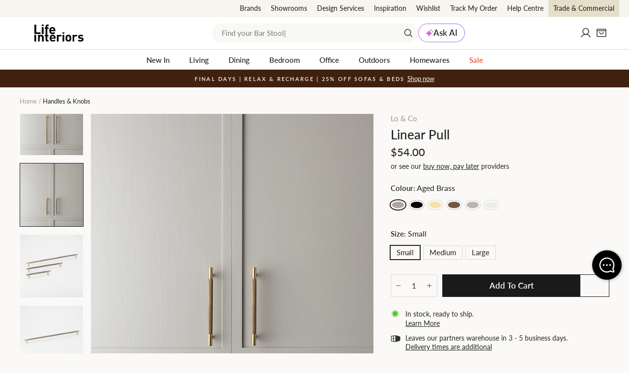

--- FILE ---
content_type: text/html; charset=utf-8
request_url: https://lifeinteriors.com.au/products/lo-co-linear-pull
body_size: 73791
content:
<!doctype html>
<html class="no-js" lang="en" dir="ltr">
<head>
  <meta charset="utf-8">
  <meta http-equiv="X-UA-Compatible" content="IE=edge,chrome=1">
  <meta name="viewport" content="width=device-width, initial-scale=1, maximum-scale=1">
  <meta name="theme-color" content="#1a1a1a">
  <link rel="canonical" href="https://lifeinteriors.com.au/products/lo-co-linear-pull"><script>
!function(){var o=window.tdl=window.tdl||[];if(o.invoked)window.console&&console.error&&console.error("Tune snippet has been included more than once.");else{o.invoked=!0,o.methods=["init","identify","convert"],o.factory=function(n){return function(){var e=Array.prototype.slice.call(arguments);return e.unshift(n),o.push(e),o}};for(var e=0;e<o.methods.length;e++){var n=o.methods[e];o[n]=o.factory(n)}o.init=function(e){var n=document.createElement("script");n.type="text/javascript",n.async=!0,n.src="https://js.go2sdk.com/v2/tune.js";var t=document.getElementsByTagName("script")[0];t.parentNode.insertBefore(n,t),o.domain=e}}}();
tdl.init("https://shopback.go2cloud.org");
tdl.identify()
</script><link rel="preconnect" href="https://cdn.shopify.com" crossorigin>
<link rel="preconnect" href="https://fonts.shopifycdn.com" crossorigin>
<link rel="preconnect" href="https://js.klevu.com" crossorigin>
<link rel="preconnect" href="https://www.googletagmanager.com" crossorigin>
<link rel="preconnect" href="https://www.google-analytics.com" crossorigin>
<link rel="preconnect" href="https://connect.facebook.net" crossorigin>
<link rel="preconnect" href="https://unpkg.com" crossorigin>
<link rel="preconnect" href="https://js.go2sdk.com" crossorigin>
<link rel="preload" as="font" href="//lifeinteriors.com.au/cdn/fonts/lato/lato_n5.b2fec044fbe05725e71d90882e5f3b21dae2efbd.woff2" type="font/woff2" crossorigin="anonymous"/>
<link rel="preload" as="font" href="//lifeinteriors.com.au/cdn/fonts/lato/lato_n5.f25a9a5c73ff9372e69074488f99e8ac702b5447.woff" type="font/woff" crossorigin="anonymous"/>
<link rel="preload" as="font" href="//lifeinteriors.com.au/cdn/fonts/lato/lato_n4.c3b93d431f0091c8be23185e15c9d1fee1e971c5.woff2" type="font/woff2" crossorigin="anonymous"/>
<link rel="preload" as="font" href="//lifeinteriors.com.au/cdn/fonts/lato/lato_n4.d5c00c781efb195594fd2fd4ad04f7882949e327.woff" type="font/woff" crossorigin="anonymous"/>
    <link rel="preload" as="image" href="//lifeinteriors.com.au/cdn/shop/products/AC-HA-LAC-LINE-SM-NICK-1.jpg?v=1659931771&width=800" imagesrcset="
        //lifeinteriors.com.au/cdn/shop/products/AC-HA-LAC-LINE-SM-NICK-1.jpg?v=1659931771&width=360 360w,
        //lifeinteriors.com.au/cdn/shop/products/AC-HA-LAC-LINE-SM-NICK-1.jpg?v=1659931771&width=540 540w,
        //lifeinteriors.com.au/cdn/shop/products/AC-HA-LAC-LINE-SM-NICK-1.jpg?v=1659931771&width=800 800w" 
        imagesizes="(max-width: 360px) 360px, 
                    (max-width: 540px) 540px,
                    800px"><link rel="shortcut icon" href="//lifeinteriors.com.au/cdn/shop/files/Life_round-50x50_70a0021f-eda0-43d4-9321-91fd57d5e245_32x32.png?v=1639694010" type="image/png" /><title>Linear Pull
&ndash; Life Interiors
</title>
<meta name="description" content="Solid brass slender rounded pull with satin end. Comes in 3 lengths, 200mm, 328mm, 520mm. All with a 35mm projections. Comes with mounting hardware. Large sizes can be used as appliance pull."><meta property="og:site_name" content="Life Interiors">
  <meta property="og:url" content="https://lifeinteriors.com.au/products/lo-co-linear-pull">
  <meta property="og:title" content="Linear Pull">
  <meta property="og:type" content="product">
  <meta property="og:description" content="Solid brass slender rounded pull with satin end. Comes in 3 lengths, 200mm, 328mm, 520mm. All with a 35mm projections. Comes with mounting hardware. Large sizes can be used as appliance pull.">
  <meta property="fb:app_id" content="332532448547738" /><meta property="og:category" content="Handles & Knobs" />
    <meta property="og:price:amount" content="54.00">
    <meta property="og:price:currency" content="AUD">
    <meta property="og:availability" content="In stock" />
    
          <meta property="og:image" content="http://lifeinteriors.com.au/cdn/shop/products/AC-HA-LAC-LINE-SM-NICK-1_600x.jpg?v=1659931771">
          <meta property="og:image" content="http://lifeinteriors.com.au/cdn/shop/products/AC-HA-LAC-LINE-NICK-1_600x.jpg?v=1659931771">
          <meta property="og:image" content="http://lifeinteriors.com.au/cdn/shop/products/AC-HA-LAC-LINE-NICK-2_600x.jpg?v=1659931771">
    
          <meta property="og:image:secure_url" content="https://lifeinteriors.com.au/cdn/shop/products/AC-HA-LAC-LINE-SM-NICK-1_600x.jpg?v=1659931771">
          <meta property="og:image:secure_url" content="https://lifeinteriors.com.au/cdn/shop/products/AC-HA-LAC-LINE-NICK-1_600x.jpg?v=1659931771">
          <meta property="og:image:secure_url" content="https://lifeinteriors.com.au/cdn/shop/products/AC-HA-LAC-LINE-NICK-2_600x.jpg?v=1659931771">
<meta name="twitter:image" content="https://lifeinteriors.com.au/cdn/shop/products/AC-HA-LAC-LINE-SM-NICK-1_240x.jpg?v=1659931771">
  <meta name="twitter:image:width" content="240">
  <meta name="twitter:image:height" content="240"><meta name="twitter:card" content="summary">
<meta name="twitter:title" content="Linear Pull">
<meta name="twitter:description" content="Solid brass slender rounded pull with satin end. Comes in 3 lengths, 200mm, 328mm, 520mm. All with a 35mm projections. Comes with mounting hardware. Large sizes can be used as appliance pull.">
<script type="application/ld+json">
{  
    "@context" : "http://schema.org",
    "@type" : "Organization",
    "legalName" : "Life Interiors",
    "url" : "https://lifeinteriors.com.au",
    "contactPoint" : [{
        "@type" : "ContactPoint",
        "telephone" : "1300 873 595",
        "contactType" : "Customer Service"
    }],
    "logo" : "https://lifeinteriors.com.au/cdn/shop/files/LIFE-INTERIORS-ROUND-2020-300px_224x224.png?v=1614332825",
    "department": [{
            "@context": "http://schema.org",
            "@type": "LocalBusiness",
            "name": "Life Interiors Furniture, Newstead - Brisbane Showroom",
            "image": "//lifeinteriors.com.au/cdn/shop/files/brisbane-showroom-banner.jpg?v=1711518254",
            "url": "https://lifeinteriors.com.au/pages/showrooms/brisbane-showroom",
            "address": {
                "@type": "PostalAddress",
                "streetAddress": "52 Doggett St",
                "addressLocality": "Newstead",
                "addressRegion": "QLD",
                "postalCode": "4006",
                "addressCountry": "AU"
            },
            "geo": {
                "@type": "GeoCoordinates",
                "latitude": -27.454041,
                "longitude": 153.042709
            },
            "telephone": "1300873595",
            "openingHours": [
                "Mo-Fr 09:00-17:30",
                "Sa-Su 10:00-16:00"
            ]
        },{
            "@context": "http://schema.org",
            "@type": "LocalBusiness",
            "name": "Life Interiors Furniture, Abbotsford - Melbourne Showroom",
            "image": "//lifeinteriors.com.au/cdn/shop/files/melbourne-showroom-banner.jpg?v=1711517861",
            "url": "https://lifeinteriors.com.au/pages/showrooms/melbourne-showroom",
            "address": {
                "@type": "PostalAddress",
                "streetAddress": "336-338 Johnston St",
                "addressLocality": "Abbotsford",
                "addressRegion": "VIC",
                "postalCode": "3067",
                "addressCountry": "AU"
            },
            "geo": {
                "@type": "GeoCoordinates",
                "latitude": -37.8000703,
                "longitude": 144.9939222
            },
            "telephone": "1300873595",
            "openingHours": [
                "Mo-Fr 09:00-17:30",
                "Sa-Su 10:00-16:00"
            ]
        },{
            "@context": "http://schema.org",
            "@type": "LocalBusiness",
            "name": "Life Interiors Furniture, Lillyfield - Sydney Showroom",
            "image": "//lifeinteriors.com.au/cdn/shop/files/Sydney_Showroom_Header.jpg?v=1749514096",
            "url": "https://lifeinteriors.com.au/pages/showrooms/sydney-showroom",
            "address": {
                "@type": "PostalAddress",
                "streetAddress": "505 Balmain Rd",
                "addressLocality": "Lilyfield",
                "addressRegion": "NSW",
                "postalCode": "2040",
                "addressCountry": "AU"
            },
            "geo": {
                "@type": "GeoCoordinates",
                "latitude": -33.866332,
                "longitude": 151.1664478
            },
            "telephone": "1300873595",
            "openingHours": [
                "Mo-Fr 09:00-17:30",
                "Sa-Su 10:00-16:00"
            ]
        }],
    "sameAs" :
    [
                "https://www.facebook.com/lifeinteriors/",

                "https://www.pinterest.com.au/lifeinteriors/",

                "https://www.instagram.com/lifeinteriors/",

                "https://www.youtube.com/channel/UCP0EVf2XKlRTWAoEOwnDVUg",

                "https://www.tiktok.com/@life.interiors?_t=8cBgJRbOrkP&_r=1",

                "https://www.linkedin.com/company/life-interiors"
]
}
</script>

<script type="application/ld+json">
{
    "@context": "http://schema.org",
    "@type": "WebSite",
    "url": "https://lifeinteriors.com.au",
    "potentialAction": {
        "@type": "SearchAction",
        "target": "https://lifeinteriors.com.au/pages/search-results?q={q}",
        "query-input": "required name=q"
    }
}
</script><style data-shopify>@font-face {
  font-family: Lato;
  font-weight: 500;
  font-style: normal;
  font-display: swap;
  src: url("//lifeinteriors.com.au/cdn/fonts/lato/lato_n5.b2fec044fbe05725e71d90882e5f3b21dae2efbd.woff2") format("woff2"),
       url("//lifeinteriors.com.au/cdn/fonts/lato/lato_n5.f25a9a5c73ff9372e69074488f99e8ac702b5447.woff") format("woff");
}
@font-face {
  font-family: Lato;
  font-weight: 400;
  font-style: normal;
  font-display: swap;
  src: url("//lifeinteriors.com.au/cdn/fonts/lato/lato_n4.c3b93d431f0091c8be23185e15c9d1fee1e971c5.woff2") format("woff2"),
       url("//lifeinteriors.com.au/cdn/fonts/lato/lato_n4.d5c00c781efb195594fd2fd4ad04f7882949e327.woff") format("woff");
}
@font-face {
  font-family: Lato;
  font-weight: 600;
  font-style: normal;
  font-display: swap;
  src: url("//lifeinteriors.com.au/cdn/fonts/lato/lato_n6.38d0e3b23b74a60f769c51d1df73fac96c580d59.woff2") format("woff2"),
       url("//lifeinteriors.com.au/cdn/fonts/lato/lato_n6.3365366161bdcc36a3f97cfbb23954d8c4bf4079.woff") format("woff");
}
</style><link href="//lifeinteriors.com.au/cdn/shop/t/527/assets/theme.css?v=54458030195396826061768513200" rel="stylesheet" type="text/css" media="all" />
<link href="//lifeinteriors.com.au/cdn/shop/t/527/assets/main.min.css?v=69252039760607613731768513200" rel="stylesheet" type="text/css" media="all" />
    <link href="//lifeinteriors.com.au/cdn/shop/t/527/assets/main-product.min.css?v=86191581116267782551768513200" rel="stylesheet" type="text/css" media="all" /><style data-shopify>:root {
    --typeHeaderPrimary: Lato;
    --typeHeaderFallback: sans-serif;
    --typeHeaderSize: 30px;
    --typeHeaderWeight: 500;
    --typeHeaderLineHeight: 1.2;
    --typeHeaderSpacing: 0.0em;

    --typeBasePrimary:Lato;
    --typeBaseFallback:sans-serif;
    --typeBaseSize: 15px;
    --typeBaseWeight: 400;
    --typeBaseSpacing: 0.0em;
    --typeBaseLineHeight: 1.3;
    --typeBaselineHeightMinus01: 1.2;

    --typeCollectionTitle: 15px;

    --iconWeight: 3px;
    --iconLinecaps: miter;--buttonRadius: 0;--colorGridOverlayOpacity: 0.2;
    --colorAnnouncement: #402110;
    --colorAnnouncementText: #faf9f7;

    --colorBody: #faf9f7;
    --colorBodyAlpha05: rgba(250, 249, 247, 0.05);
    --colorBodyDim: #f0ede7;
    --colorBodyLightDim: #f6f4f1;
    --colorBodyMediumDim: #f2f0ea;


    --colorBorder: #dbdad8;

    --colorBtnPrimary: #1a1a1a;
    --colorBtnPrimaryLight: #343434;
    --colorBtnPrimaryDim: #0d0d0d;
    --colorBtnPrimaryText: #ffffff;

    --colorCartDot: #54c63a;

    --colorDrawers: #ffffff;
    --colorDrawersDim: #f2f2f2;
    --colorDrawerBorder: #dbdad8;
    --colorDrawerText: #222222;
    --colorDrawerTextDark: #000000;
    --colorDrawerButton: #1a1a1a;
    --colorDrawerButtonText: #ffffff;

    --colorFooter: #ffffff;
    --colorFooterText: #222222;
    --colorFooterTextAlpha01: #222222;

    --colorGridOverlay: #1c1d1d;
    --colorGridOverlayOpacity: 0.1;

    --colorHeaderTextAlpha01: rgba(26, 26, 26, 0.1);

    --colorHeroText: #ffffff;

    --colorSmallImageBg: #ffffff;
    --colorLargeImageBg: rgba(0,0,0,0);

    --colorImageOverlay: rgba(0,0,0,0);
    --colorImageOverlayOpacity: 0.0;
    --colorImageOverlayTextShadow: 0.14;

    --colorLink: #222222;

    --colorModalBg: rgba(234, 231, 224, 0.6);

    --colorNav: #ffffff;
    --colorNavText: #1a1a1a;

    --colorPrice: #222222;

    --colorSaleTag: #d42626;
    --colorSaleTagText: #ffffff;

    --colorTextBody: #222222;
    --colorTextBodyAlpha015: rgba(34, 34, 34, 0.15);
    --colorTextBodyAlpha005: rgba(34, 34, 34, 0.05);
    --colorTextBodyAlpha008: rgba(34, 34, 34, 0.08);
    --colorTextSavings: #d42626;

    --urlIcoSelect: url(//lifeinteriors.com.au/cdn/shop/t/527/assets/ico-select.svg);
    --urlIcoSelectFooter: url(//lifeinteriors.com.au/cdn/shop/t/527/assets/ico-select-footer.svg);
    --urlIcoSelectWhite: url(//lifeinteriors.com.au/cdn/shop/t/527/assets/ico-select-white.svg);

    --grid-gutter: 17px;
    --drawer-gutter: 20px;

    --sizeChartMargin: 25px 0;
    --sizeChartIconMargin: 5px;

    --newsletterReminderPadding: 40px;

    /*Shop Pay Installments*/
    --color-body-text: #222222;
    --color-body: #faf9f7;
    --color-bg: #faf9f7;

    /*Custom*/
    --colorHeaderBg: #ffffff;

    --colorBodyBg: #faf9f7;
    --colorBodyBorder: #dbdad8;

    --colorBtnBg: #1a1a1a;
    --colorBtnText: #ffffff;

    --colorDrawers:#ffffff;
    --colorDrawerBorder:#dbdad8;
  }

  .placeholder-content {
    background-image: linear-gradient(100deg, #ffffff 40%, #f7f7f7 63%, #ffffff 79%);
  }</style><script>
document.documentElement.className = document.documentElement.className.replace('no-js', 'js');

window.theme = window.theme || {};
theme.routes = {
  home: "/",
  cart: "/cart.js",
  cartPage: "/cart",
  cartAdd: "/cart/add.js",
  cartChange: "/cart/change.js",
  search: "/search",
  predictiveSearch: "/search/suggest"
};
theme.strings = {
  soldOut: "Sold Out",
  unavailable: "Unavailable",
  inStockLabel: "In stock, ready to ship.",
  oneStockLabel: "Low stock - [count] item left",
  otherStockLabel: "Low stock - [count] items left",
  willNotShipUntil: "Ready to ship [date]",
  willBeInStockAfter: "Back in stock [date]",
  waitingForStock: "Inventory on the way",
  savePrice: "[saved_amount] Off",
  cartEmpty: "Your cart is currently empty.",
  cartTermsConfirmation: "You must agree with the terms and conditions of sales to check out",
  searchCollections: "Collections",
  searchPages: "Pages",
  searchArticles: "Articles",
  productFrom: "from ",
  maxQuantity: "You can only have [quantity] of [title] in your cart.",
  cartSavings: "[savings]",
};
theme.settings = {
  cartType: "drawer",
  isCustomerTemplate: false,
  moneyFormat: "${{amount}}",
  saveType: "percent",
  productImageSize: "square",
  productImageCover: false,
  quickView: false,productId: 6795810406499,
  currentVariant: 39956226572387,themeName: 'Impulse',
  themeVersion: "7.6.2"
};
</script><script>window.performance && window.performance.mark && window.performance.mark('shopify.content_for_header.start');</script><meta id="shopify-digital-wallet" name="shopify-digital-wallet" content="/29571514467/digital_wallets/dialog">
<meta name="shopify-checkout-api-token" content="18428763443f27e8d81902d3c225a09b">
<meta id="in-context-paypal-metadata" data-shop-id="29571514467" data-venmo-supported="false" data-environment="production" data-locale="en_US" data-paypal-v4="true" data-currency="AUD">
<link rel="alternate" type="application/json+oembed" href="https://lifeinteriors.com.au/products/lo-co-linear-pull.oembed">
<script async="async" src="/checkouts/internal/preloads.js?locale=en-AU"></script>
<link rel="preconnect" href="https://shop.app" crossorigin="anonymous">
<script async="async" src="https://shop.app/checkouts/internal/preloads.js?locale=en-AU&shop_id=29571514467" crossorigin="anonymous"></script>
<script id="apple-pay-shop-capabilities" type="application/json">{"shopId":29571514467,"countryCode":"AU","currencyCode":"AUD","merchantCapabilities":["supports3DS"],"merchantId":"gid:\/\/shopify\/Shop\/29571514467","merchantName":"Life Interiors","requiredBillingContactFields":["postalAddress","email","phone"],"requiredShippingContactFields":["postalAddress","email","phone"],"shippingType":"shipping","supportedNetworks":["visa","masterCard","amex","jcb"],"total":{"type":"pending","label":"Life Interiors","amount":"1.00"},"shopifyPaymentsEnabled":true,"supportsSubscriptions":true}</script>
<script id="shopify-features" type="application/json">{"accessToken":"18428763443f27e8d81902d3c225a09b","betas":["rich-media-storefront-analytics"],"domain":"lifeinteriors.com.au","predictiveSearch":true,"shopId":29571514467,"locale":"en"}</script>
<script>var Shopify = Shopify || {};
Shopify.shop = "life-interiors-theme-2.myshopify.com";
Shopify.locale = "en";
Shopify.currency = {"active":"AUD","rate":"1.0"};
Shopify.country = "AU";
Shopify.theme = {"name":"Life release\/v2.9.4.1 - Relax \u0026 Recharge","id":139233394787,"schema_name":"Impulse","schema_version":"7.6.2","theme_store_id":null,"role":"main"};
Shopify.theme.handle = "null";
Shopify.theme.style = {"id":null,"handle":null};
Shopify.cdnHost = "lifeinteriors.com.au/cdn";
Shopify.routes = Shopify.routes || {};
Shopify.routes.root = "/";</script>
<script type="module">!function(o){(o.Shopify=o.Shopify||{}).modules=!0}(window);</script>
<script>!function(o){function n(){var o=[];function n(){o.push(Array.prototype.slice.apply(arguments))}return n.q=o,n}var t=o.Shopify=o.Shopify||{};t.loadFeatures=n(),t.autoloadFeatures=n()}(window);</script>
<script>
  window.ShopifyPay = window.ShopifyPay || {};
  window.ShopifyPay.apiHost = "shop.app\/pay";
  window.ShopifyPay.redirectState = null;
</script>
<script id="shop-js-analytics" type="application/json">{"pageType":"product"}</script>
<script defer="defer" async type="module" src="//lifeinteriors.com.au/cdn/shopifycloud/shop-js/modules/v2/client.init-shop-cart-sync_BdyHc3Nr.en.esm.js"></script>
<script defer="defer" async type="module" src="//lifeinteriors.com.au/cdn/shopifycloud/shop-js/modules/v2/chunk.common_Daul8nwZ.esm.js"></script>
<script type="module">
  await import("//lifeinteriors.com.au/cdn/shopifycloud/shop-js/modules/v2/client.init-shop-cart-sync_BdyHc3Nr.en.esm.js");
await import("//lifeinteriors.com.au/cdn/shopifycloud/shop-js/modules/v2/chunk.common_Daul8nwZ.esm.js");

  window.Shopify.SignInWithShop?.initShopCartSync?.({"fedCMEnabled":true,"windoidEnabled":true});

</script>
<script>
  window.Shopify = window.Shopify || {};
  if (!window.Shopify.featureAssets) window.Shopify.featureAssets = {};
  window.Shopify.featureAssets['shop-js'] = {"shop-cart-sync":["modules/v2/client.shop-cart-sync_QYOiDySF.en.esm.js","modules/v2/chunk.common_Daul8nwZ.esm.js"],"init-fed-cm":["modules/v2/client.init-fed-cm_DchLp9rc.en.esm.js","modules/v2/chunk.common_Daul8nwZ.esm.js"],"shop-button":["modules/v2/client.shop-button_OV7bAJc5.en.esm.js","modules/v2/chunk.common_Daul8nwZ.esm.js"],"init-windoid":["modules/v2/client.init-windoid_DwxFKQ8e.en.esm.js","modules/v2/chunk.common_Daul8nwZ.esm.js"],"shop-cash-offers":["modules/v2/client.shop-cash-offers_DWtL6Bq3.en.esm.js","modules/v2/chunk.common_Daul8nwZ.esm.js","modules/v2/chunk.modal_CQq8HTM6.esm.js"],"shop-toast-manager":["modules/v2/client.shop-toast-manager_CX9r1SjA.en.esm.js","modules/v2/chunk.common_Daul8nwZ.esm.js"],"init-shop-email-lookup-coordinator":["modules/v2/client.init-shop-email-lookup-coordinator_UhKnw74l.en.esm.js","modules/v2/chunk.common_Daul8nwZ.esm.js"],"pay-button":["modules/v2/client.pay-button_DzxNnLDY.en.esm.js","modules/v2/chunk.common_Daul8nwZ.esm.js"],"avatar":["modules/v2/client.avatar_BTnouDA3.en.esm.js"],"init-shop-cart-sync":["modules/v2/client.init-shop-cart-sync_BdyHc3Nr.en.esm.js","modules/v2/chunk.common_Daul8nwZ.esm.js"],"shop-login-button":["modules/v2/client.shop-login-button_D8B466_1.en.esm.js","modules/v2/chunk.common_Daul8nwZ.esm.js","modules/v2/chunk.modal_CQq8HTM6.esm.js"],"init-customer-accounts-sign-up":["modules/v2/client.init-customer-accounts-sign-up_C8fpPm4i.en.esm.js","modules/v2/client.shop-login-button_D8B466_1.en.esm.js","modules/v2/chunk.common_Daul8nwZ.esm.js","modules/v2/chunk.modal_CQq8HTM6.esm.js"],"init-shop-for-new-customer-accounts":["modules/v2/client.init-shop-for-new-customer-accounts_CVTO0Ztu.en.esm.js","modules/v2/client.shop-login-button_D8B466_1.en.esm.js","modules/v2/chunk.common_Daul8nwZ.esm.js","modules/v2/chunk.modal_CQq8HTM6.esm.js"],"init-customer-accounts":["modules/v2/client.init-customer-accounts_dRgKMfrE.en.esm.js","modules/v2/client.shop-login-button_D8B466_1.en.esm.js","modules/v2/chunk.common_Daul8nwZ.esm.js","modules/v2/chunk.modal_CQq8HTM6.esm.js"],"shop-follow-button":["modules/v2/client.shop-follow-button_CkZpjEct.en.esm.js","modules/v2/chunk.common_Daul8nwZ.esm.js","modules/v2/chunk.modal_CQq8HTM6.esm.js"],"lead-capture":["modules/v2/client.lead-capture_BntHBhfp.en.esm.js","modules/v2/chunk.common_Daul8nwZ.esm.js","modules/v2/chunk.modal_CQq8HTM6.esm.js"],"checkout-modal":["modules/v2/client.checkout-modal_CfxcYbTm.en.esm.js","modules/v2/chunk.common_Daul8nwZ.esm.js","modules/v2/chunk.modal_CQq8HTM6.esm.js"],"shop-login":["modules/v2/client.shop-login_Da4GZ2H6.en.esm.js","modules/v2/chunk.common_Daul8nwZ.esm.js","modules/v2/chunk.modal_CQq8HTM6.esm.js"],"payment-terms":["modules/v2/client.payment-terms_MV4M3zvL.en.esm.js","modules/v2/chunk.common_Daul8nwZ.esm.js","modules/v2/chunk.modal_CQq8HTM6.esm.js"]};
</script>
<script>(function() {
  var isLoaded = false;
  function asyncLoad() {
    if (isLoaded) return;
    isLoaded = true;
    var urls = ["\/\/backinstock.useamp.com\/widget\/28653_1767155541.js?category=bis\u0026v=6\u0026shop=life-interiors-theme-2.myshopify.com"];
    for (var i = 0; i < urls.length; i++) {
      var s = document.createElement('script');
      s.type = 'text/javascript';
      s.async = true;
      s.src = urls[i];
      var x = document.getElementsByTagName('script')[0];
      x.parentNode.insertBefore(s, x);
    }
  };
  if(window.attachEvent) {
    window.attachEvent('onload', asyncLoad);
  } else {
    window.addEventListener('load', asyncLoad, false);
  }
})();</script>
<script id="__st">var __st={"a":29571514467,"offset":39600,"reqid":"b8ba0195-5233-4ce2-9104-4c12dd00cf43-1768957846","pageurl":"lifeinteriors.com.au\/products\/lo-co-linear-pull","u":"26a7469464a4","p":"product","rtyp":"product","rid":6795810406499};</script>
<script>window.ShopifyPaypalV4VisibilityTracking = true;</script>
<script id="captcha-bootstrap">!function(){'use strict';const t='contact',e='account',n='new_comment',o=[[t,t],['blogs',n],['comments',n],[t,'customer']],c=[[e,'customer_login'],[e,'guest_login'],[e,'recover_customer_password'],[e,'create_customer']],r=t=>t.map((([t,e])=>`form[action*='/${t}']:not([data-nocaptcha='true']) input[name='form_type'][value='${e}']`)).join(','),a=t=>()=>t?[...document.querySelectorAll(t)].map((t=>t.form)):[];function s(){const t=[...o],e=r(t);return a(e)}const i='password',u='form_key',d=['recaptcha-v3-token','g-recaptcha-response','h-captcha-response',i],f=()=>{try{return window.sessionStorage}catch{return}},m='__shopify_v',_=t=>t.elements[u];function p(t,e,n=!1){try{const o=window.sessionStorage,c=JSON.parse(o.getItem(e)),{data:r}=function(t){const{data:e,action:n}=t;return t[m]||n?{data:e,action:n}:{data:t,action:n}}(c);for(const[e,n]of Object.entries(r))t.elements[e]&&(t.elements[e].value=n);n&&o.removeItem(e)}catch(o){console.error('form repopulation failed',{error:o})}}const l='form_type',E='cptcha';function T(t){t.dataset[E]=!0}const w=window,h=w.document,L='Shopify',v='ce_forms',y='captcha';let A=!1;((t,e)=>{const n=(g='f06e6c50-85a8-45c8-87d0-21a2b65856fe',I='https://cdn.shopify.com/shopifycloud/storefront-forms-hcaptcha/ce_storefront_forms_captcha_hcaptcha.v1.5.2.iife.js',D={infoText:'Protected by hCaptcha',privacyText:'Privacy',termsText:'Terms'},(t,e,n)=>{const o=w[L][v],c=o.bindForm;if(c)return c(t,g,e,D).then(n);var r;o.q.push([[t,g,e,D],n]),r=I,A||(h.body.append(Object.assign(h.createElement('script'),{id:'captcha-provider',async:!0,src:r})),A=!0)});var g,I,D;w[L]=w[L]||{},w[L][v]=w[L][v]||{},w[L][v].q=[],w[L][y]=w[L][y]||{},w[L][y].protect=function(t,e){n(t,void 0,e),T(t)},Object.freeze(w[L][y]),function(t,e,n,w,h,L){const[v,y,A,g]=function(t,e,n){const i=e?o:[],u=t?c:[],d=[...i,...u],f=r(d),m=r(i),_=r(d.filter((([t,e])=>n.includes(e))));return[a(f),a(m),a(_),s()]}(w,h,L),I=t=>{const e=t.target;return e instanceof HTMLFormElement?e:e&&e.form},D=t=>v().includes(t);t.addEventListener('submit',(t=>{const e=I(t);if(!e)return;const n=D(e)&&!e.dataset.hcaptchaBound&&!e.dataset.recaptchaBound,o=_(e),c=g().includes(e)&&(!o||!o.value);(n||c)&&t.preventDefault(),c&&!n&&(function(t){try{if(!f())return;!function(t){const e=f();if(!e)return;const n=_(t);if(!n)return;const o=n.value;o&&e.removeItem(o)}(t);const e=Array.from(Array(32),(()=>Math.random().toString(36)[2])).join('');!function(t,e){_(t)||t.append(Object.assign(document.createElement('input'),{type:'hidden',name:u})),t.elements[u].value=e}(t,e),function(t,e){const n=f();if(!n)return;const o=[...t.querySelectorAll(`input[type='${i}']`)].map((({name:t})=>t)),c=[...d,...o],r={};for(const[a,s]of new FormData(t).entries())c.includes(a)||(r[a]=s);n.setItem(e,JSON.stringify({[m]:1,action:t.action,data:r}))}(t,e)}catch(e){console.error('failed to persist form',e)}}(e),e.submit())}));const S=(t,e)=>{t&&!t.dataset[E]&&(n(t,e.some((e=>e===t))),T(t))};for(const o of['focusin','change'])t.addEventListener(o,(t=>{const e=I(t);D(e)&&S(e,y())}));const B=e.get('form_key'),M=e.get(l),P=B&&M;t.addEventListener('DOMContentLoaded',(()=>{const t=y();if(P)for(const e of t)e.elements[l].value===M&&p(e,B);[...new Set([...A(),...v().filter((t=>'true'===t.dataset.shopifyCaptcha))])].forEach((e=>S(e,t)))}))}(h,new URLSearchParams(w.location.search),n,t,e,['guest_login'])})(!0,!1)}();</script>
<script integrity="sha256-4kQ18oKyAcykRKYeNunJcIwy7WH5gtpwJnB7kiuLZ1E=" data-source-attribution="shopify.loadfeatures" defer="defer" src="//lifeinteriors.com.au/cdn/shopifycloud/storefront/assets/storefront/load_feature-a0a9edcb.js" crossorigin="anonymous"></script>
<script crossorigin="anonymous" defer="defer" src="//lifeinteriors.com.au/cdn/shopifycloud/storefront/assets/shopify_pay/storefront-65b4c6d7.js?v=20250812"></script>
<script data-source-attribution="shopify.dynamic_checkout.dynamic.init">var Shopify=Shopify||{};Shopify.PaymentButton=Shopify.PaymentButton||{isStorefrontPortableWallets:!0,init:function(){window.Shopify.PaymentButton.init=function(){};var t=document.createElement("script");t.src="https://lifeinteriors.com.au/cdn/shopifycloud/portable-wallets/latest/portable-wallets.en.js",t.type="module",document.head.appendChild(t)}};
</script>
<script data-source-attribution="shopify.dynamic_checkout.buyer_consent">
  function portableWalletsHideBuyerConsent(e){var t=document.getElementById("shopify-buyer-consent"),n=document.getElementById("shopify-subscription-policy-button");t&&n&&(t.classList.add("hidden"),t.setAttribute("aria-hidden","true"),n.removeEventListener("click",e))}function portableWalletsShowBuyerConsent(e){var t=document.getElementById("shopify-buyer-consent"),n=document.getElementById("shopify-subscription-policy-button");t&&n&&(t.classList.remove("hidden"),t.removeAttribute("aria-hidden"),n.addEventListener("click",e))}window.Shopify?.PaymentButton&&(window.Shopify.PaymentButton.hideBuyerConsent=portableWalletsHideBuyerConsent,window.Shopify.PaymentButton.showBuyerConsent=portableWalletsShowBuyerConsent);
</script>
<script data-source-attribution="shopify.dynamic_checkout.cart.bootstrap">document.addEventListener("DOMContentLoaded",(function(){function t(){return document.querySelector("shopify-accelerated-checkout-cart, shopify-accelerated-checkout")}if(t())Shopify.PaymentButton.init();else{new MutationObserver((function(e,n){t()&&(Shopify.PaymentButton.init(),n.disconnect())})).observe(document.body,{childList:!0,subtree:!0})}}));
</script>
<link id="shopify-accelerated-checkout-styles" rel="stylesheet" media="screen" href="https://lifeinteriors.com.au/cdn/shopifycloud/portable-wallets/latest/accelerated-checkout-backwards-compat.css" crossorigin="anonymous">
<style id="shopify-accelerated-checkout-cart">
        #shopify-buyer-consent {
  margin-top: 1em;
  display: inline-block;
  width: 100%;
}

#shopify-buyer-consent.hidden {
  display: none;
}

#shopify-subscription-policy-button {
  background: none;
  border: none;
  padding: 0;
  text-decoration: underline;
  font-size: inherit;
  cursor: pointer;
}

#shopify-subscription-policy-button::before {
  box-shadow: none;
}

      </style>

<script>window.performance && window.performance.mark && window.performance.mark('shopify.content_for_header.end');</script>
<script>
	window.StoreCreditInit = {
		shop: 'life-interiors-theme-2.myshopify.com',
		cashback_widget_status: 0
	}
</script>




<!-- BEGIN app block: shopify://apps/klaviyo-email-marketing-sms/blocks/klaviyo-onsite-embed/2632fe16-c075-4321-a88b-50b567f42507 -->












  <script async src="https://static.klaviyo.com/onsite/js/Y4cCpY/klaviyo.js?company_id=Y4cCpY"></script>
  <script>!function(){if(!window.klaviyo){window._klOnsite=window._klOnsite||[];try{window.klaviyo=new Proxy({},{get:function(n,i){return"push"===i?function(){var n;(n=window._klOnsite).push.apply(n,arguments)}:function(){for(var n=arguments.length,o=new Array(n),w=0;w<n;w++)o[w]=arguments[w];var t="function"==typeof o[o.length-1]?o.pop():void 0,e=new Promise((function(n){window._klOnsite.push([i].concat(o,[function(i){t&&t(i),n(i)}]))}));return e}}})}catch(n){window.klaviyo=window.klaviyo||[],window.klaviyo.push=function(){var n;(n=window._klOnsite).push.apply(n,arguments)}}}}();</script>

  
    <script id="viewed_product">
      if (item == null) {
        var _learnq = _learnq || [];

        var MetafieldReviews = null
        var MetafieldYotpoRating = null
        var MetafieldYotpoCount = null
        var MetafieldLooxRating = null
        var MetafieldLooxCount = null
        var okendoProduct = null
        var okendoProductReviewCount = null
        var okendoProductReviewAverageValue = null
        try {
          // The following fields are used for Customer Hub recently viewed in order to add reviews.
          // This information is not part of __kla_viewed. Instead, it is part of __kla_viewed_reviewed_items
          MetafieldReviews = {"rating":{"scale_min":"1.0","scale_max":"5.0","value":"5.0"},"rating_count":0};
          MetafieldYotpoRating = "0"
          MetafieldYotpoCount = "0"
          MetafieldLooxRating = null
          MetafieldLooxCount = null

          okendoProduct = null
          // If the okendo metafield is not legacy, it will error, which then requires the new json formatted data
          if (okendoProduct && 'error' in okendoProduct) {
            okendoProduct = null
          }
          okendoProductReviewCount = okendoProduct ? okendoProduct.reviewCount : null
          okendoProductReviewAverageValue = okendoProduct ? okendoProduct.reviewAverageValue : null
        } catch (error) {
          console.error('Error in Klaviyo onsite reviews tracking:', error);
        }

        var item = {
          Name: "Linear Pull",
          ProductID: 6795810406499,
          Categories: ["Brisbane Showroom Display Products","Cart Abandoned Inclusion","Gift Card With Purchase","Handles \u0026 Knobs","Join The Club","Lo \u0026 Co","Melbourne Showroom Display Products","Shop","Sydney Showroom Display Products","Three Birds Renovations Dream Discount","Trade Discount Inclusion"],
          ImageURL: "https://lifeinteriors.com.au/cdn/shop/products/AC-HA-LAC-LINE-SM-NICK-1_grande.jpg?v=1659931771",
          URL: "https://lifeinteriors.com.au/products/lo-co-linear-pull",
          Brand: "Lo \u0026 Co",
          Price: "$54.00",
          Value: "54.00",
          CompareAtPrice: "$0.00"
        };
        _learnq.push(['track', 'Viewed Product', item]);
        _learnq.push(['trackViewedItem', {
          Title: item.Name,
          ItemId: item.ProductID,
          Categories: item.Categories,
          ImageUrl: item.ImageURL,
          Url: item.URL,
          Metadata: {
            Brand: item.Brand,
            Price: item.Price,
            Value: item.Value,
            CompareAtPrice: item.CompareAtPrice
          },
          metafields:{
            reviews: MetafieldReviews,
            yotpo:{
              rating: MetafieldYotpoRating,
              count: MetafieldYotpoCount,
            },
            loox:{
              rating: MetafieldLooxRating,
              count: MetafieldLooxCount,
            },
            okendo: {
              rating: okendoProductReviewAverageValue,
              count: okendoProductReviewCount,
            }
          }
        }]);
      }
    </script>
  




  <script>
    window.klaviyoReviewsProductDesignMode = false
  </script>







<!-- END app block --><!-- BEGIN app block: shopify://apps/elevar-conversion-tracking/blocks/dataLayerEmbed/bc30ab68-b15c-4311-811f-8ef485877ad6 -->



<script type="module" dynamic>
  const configUrl = "/a/elevar/static/configs/76294a0053f4cb2e2f5fb1327499d9cbea0ebbca/config.js";
  const config = (await import(configUrl)).default;
  const scriptUrl = config.script_src_app_theme_embed;

  if (scriptUrl) {
    const { handler } = await import(scriptUrl);

    await handler(
      config,
      {
        cartData: {
  marketId: "916029539",
  attributes:{},
  cartTotal: "0.0",
  currencyCode:"AUD",
  items: []
}
,
        user: {cartTotal: "0.0",
    currencyCode:"AUD",customer: {},
}
,
        isOnCartPage:false,
        collectionView:null,
        searchResultsView:null,
        productView:{
    attributes:{},
    currencyCode:"AUD",defaultVariant: {id:"AC-HA-LAC-LINE-SM-AGBR",name:"Linear Pull",
        brand:"Lo \u0026 Co",
        category:"Handles \u0026 Knobs",
        variant:"Aged Brass \/ Small",
        price: "54.0",
        productId: "6795810406499",
        variantId: "39956226572387",
        compareAtPrice: "0.0",image:"\/\/lifeinteriors.com.au\/cdn\/shop\/products\/AC-HA-LAC-LINE-SM-AGBR-2.jpg?v=1659931771",url:"\/products\/lo-co-linear-pull?variant=39956226572387"},items: [{id:"AC-HA-LAC-LINE-SM-AGBR",name:"Linear Pull",
          brand:"Lo \u0026 Co",
          category:"Handles \u0026 Knobs",
          variant:"Aged Brass \/ Small",
          price: "54.0",
          productId: "6795810406499",
          variantId: "39956226572387",
          compareAtPrice: "0.0",image:"\/\/lifeinteriors.com.au\/cdn\/shop\/products\/AC-HA-LAC-LINE-SM-AGBR-2.jpg?v=1659931771",url:"\/products\/lo-co-linear-pull?variant=39956226572387"},{id:"AC-HA-LAC-LINE-MD-AGBR",name:"Linear Pull",
          brand:"Lo \u0026 Co",
          category:"Handles \u0026 Knobs",
          variant:"Aged Brass \/ Medium",
          price: "74.0",
          productId: "6795810406499",
          variantId: "39956226605155",
          compareAtPrice: "0.0",image:"\/\/lifeinteriors.com.au\/cdn\/shop\/products\/AC-HA-LAC-LINE-MD-AGBR-2.jpg?v=1659931771",url:"\/products\/lo-co-linear-pull?variant=39956226605155"},{id:"AC-HA-LAC-LINE-LG-AGBR",name:"Linear Pull",
          brand:"Lo \u0026 Co",
          category:"Handles \u0026 Knobs",
          variant:"Aged Brass \/ Large",
          price: "104.0",
          productId: "6795810406499",
          variantId: "39956226637923",
          compareAtPrice: "0.0",image:"\/\/lifeinteriors.com.au\/cdn\/shop\/products\/AC-HA-LAC-LINE-LG-AGBR-2.jpg?v=1659931771",url:"\/products\/lo-co-linear-pull?variant=39956226637923"},{id:"AC-HA-LAC-LINE-SM-BLAC",name:"Linear Pull",
          brand:"Lo \u0026 Co",
          category:"Handles \u0026 Knobs",
          variant:"Black \/ Small",
          price: "54.0",
          productId: "6795810406499",
          variantId: "39975692107875",
          compareAtPrice: "0.0",image:"\/\/lifeinteriors.com.au\/cdn\/shop\/products\/AC-HA-LAC-LINE-SM-BLAC-1.jpg?v=1659931771",url:"\/products\/lo-co-linear-pull?variant=39975692107875"},{id:"AC-HA-LAC-LINE-MD-BLAC",name:"Linear Pull",
          brand:"Lo \u0026 Co",
          category:"Handles \u0026 Knobs",
          variant:"Black \/ Medium",
          price: "74.0",
          productId: "6795810406499",
          variantId: "39975692140643",
          compareAtPrice: "0.0",image:"\/\/lifeinteriors.com.au\/cdn\/shop\/products\/AC-HA-LAC-LINE-MD-BLAC-1.jpg?v=1659931771",url:"\/products\/lo-co-linear-pull?variant=39975692140643"},{id:"AC-HA-LAC-LINE-LG-BLAC",name:"Linear Pull",
          brand:"Lo \u0026 Co",
          category:"Handles \u0026 Knobs",
          variant:"Black \/ Large",
          price: "104.0",
          productId: "6795810406499",
          variantId: "39956226670691",
          compareAtPrice: "0.0",image:"\/\/lifeinteriors.com.au\/cdn\/shop\/products\/AC-HA-LAC-LINE-LG-BLAC-1.jpg?v=1659931771",url:"\/products\/lo-co-linear-pull?variant=39956226670691"},{id:"AC-HA-LAC-LINE-SM-BRAS",name:"Linear Pull",
          brand:"Lo \u0026 Co",
          category:"Handles \u0026 Knobs",
          variant:"Brass \/ Small",
          price: "54.0",
          productId: "6795810406499",
          variantId: "39956226703459",
          compareAtPrice: "0.0",image:"\/\/lifeinteriors.com.au\/cdn\/shop\/products\/AC-HA-LAC-LINE-SM-BRAS-1.jpg?v=1659931771",url:"\/products\/lo-co-linear-pull?variant=39956226703459"},{id:"AC-HA-LAC-LINE-MD-BRAS",name:"Linear Pull",
          brand:"Lo \u0026 Co",
          category:"Handles \u0026 Knobs",
          variant:"Brass \/ Medium",
          price: "74.0",
          productId: "6795810406499",
          variantId: "39975692173411",
          compareAtPrice: "0.0",image:"\/\/lifeinteriors.com.au\/cdn\/shop\/products\/AC-HA-LAC-LINE-MD-BRAS-1.jpg?v=1659931771",url:"\/products\/lo-co-linear-pull?variant=39975692173411"},{id:"AC-HA-LAC-LINE-LG-BRAS",name:"Linear Pull",
          brand:"Lo \u0026 Co",
          category:"Handles \u0026 Knobs",
          variant:"Brass \/ Large",
          price: "104.0",
          productId: "6795810406499",
          variantId: "39956226736227",
          compareAtPrice: "0.0",image:"\/\/lifeinteriors.com.au\/cdn\/shop\/products\/AC-HA-LAC-LINE-LG-BRAS-1.jpg?v=1659931771",url:"\/products\/lo-co-linear-pull?variant=39956226736227"},{id:"AC-HA-LAC-LINE-SM-BRON",name:"Linear Pull",
          brand:"Lo \u0026 Co",
          category:"Handles \u0026 Knobs",
          variant:"Bronze \/ Small",
          price: "54.0",
          productId: "6795810406499",
          variantId: "39975692206179",
          compareAtPrice: "0.0",image:"\/\/lifeinteriors.com.au\/cdn\/shop\/products\/AC-HA-LAC-LINE-SM-BRON-1.jpg?v=1659931771",url:"\/products\/lo-co-linear-pull?variant=39975692206179"},{id:"AC-HA-LAC-LINE-MD-BRON",name:"Linear Pull",
          brand:"Lo \u0026 Co",
          category:"Handles \u0026 Knobs",
          variant:"Bronze \/ Medium",
          price: "74.0",
          productId: "6795810406499",
          variantId: "39956226768995",
          compareAtPrice: "0.0",image:"\/\/lifeinteriors.com.au\/cdn\/shop\/products\/AC-HA-LAC-LINE-MD-BRON-1.jpg?v=1659931771",url:"\/products\/lo-co-linear-pull?variant=39956226768995"},{id:"AC-HA-LAC-LINE-LG-BRON",name:"Linear Pull",
          brand:"Lo \u0026 Co",
          category:"Handles \u0026 Knobs",
          variant:"Bronze \/ Large",
          price: "104.0",
          productId: "6795810406499",
          variantId: "39956226801763",
          compareAtPrice: "0.0",image:"\/\/lifeinteriors.com.au\/cdn\/shop\/products\/AC-HA-LAC-LINE-LG-BRON-1.jpg?v=1659931771",url:"\/products\/lo-co-linear-pull?variant=39956226801763"},{id:"AC-HA-LAC-LINE-SM-NICK",name:"Linear Pull",
          brand:"Lo \u0026 Co",
          category:"Handles \u0026 Knobs",
          variant:"Nickel \/ Small",
          price: "54.0",
          productId: "6795810406499",
          variantId: "39956226834531",
          compareAtPrice: "0.0",image:"\/\/lifeinteriors.com.au\/cdn\/shop\/products\/AC-HA-LAC-LINE-SM-NICK-1.jpg?v=1659931771",url:"\/products\/lo-co-linear-pull?variant=39956226834531"},{id:"AC-HA-LAC-LINE-MD-NICK",name:"Linear Pull",
          brand:"Lo \u0026 Co",
          category:"Handles \u0026 Knobs",
          variant:"Nickel \/ Medium",
          price: "74.0",
          productId: "6795810406499",
          variantId: "39956226867299",
          compareAtPrice: "0.0",image:"\/\/lifeinteriors.com.au\/cdn\/shop\/products\/AC-HA-LAC-LINE-MD-NICK-1.jpg?v=1659931771",url:"\/products\/lo-co-linear-pull?variant=39956226867299"},{id:"AC-HA-LAC-LINE-LG-NICK",name:"Linear Pull",
          brand:"Lo \u0026 Co",
          category:"Handles \u0026 Knobs",
          variant:"Nickel \/ Large",
          price: "104.0",
          productId: "6795810406499",
          variantId: "39956226932835",
          compareAtPrice: "0.0",image:"\/\/lifeinteriors.com.au\/cdn\/shop\/products\/AC-HA-LAC-LINE-LG-NICK-1.jpg?v=1659931771",url:"\/products\/lo-co-linear-pull?variant=39956226932835"},{id:"AC-HA-LAC-LINE-SM-WHIT",name:"Linear Pull",
          brand:"Lo \u0026 Co",
          category:"Handles \u0026 Knobs",
          variant:"White \/ Small",
          price: "54.0",
          productId: "6795810406499",
          variantId: "39975692238947",
          compareAtPrice: "0.0",image:"\/\/lifeinteriors.com.au\/cdn\/shop\/products\/smalllinearwhite.jpg?v=1659931771",url:"\/products\/lo-co-linear-pull?variant=39975692238947"},{id:"AC-HA-LAC-LINE-MD-WHIT",name:"Linear Pull",
          brand:"Lo \u0026 Co",
          category:"Handles \u0026 Knobs",
          variant:"White \/ Medium",
          price: "74.0",
          productId: "6795810406499",
          variantId: "39956226965603",
          compareAtPrice: "0.0",image:"\/\/lifeinteriors.com.au\/cdn\/shop\/products\/AC-HA-LAC-LINE-MD-WHIT-1.jpg?v=1659931771",url:"\/products\/lo-co-linear-pull?variant=39956226965603"},{id:"AC-HA-LAC-LINE-LG-WHIT",name:"Linear Pull",
          brand:"Lo \u0026 Co",
          category:"Handles \u0026 Knobs",
          variant:"White \/ Large",
          price: "104.0",
          productId: "6795810406499",
          variantId: "39956226998371",
          compareAtPrice: "0.0",image:"\/\/lifeinteriors.com.au\/cdn\/shop\/products\/AC-HA-LAC-LINE-LG-WHIT-1.jpg?v=1659931771",url:"\/products\/lo-co-linear-pull?variant=39956226998371"},]
  },
        checkoutComplete: null
      }
    );
  }
</script>


<!-- END app block --><link href="https://monorail-edge.shopifysvc.com" rel="dns-prefetch">
<script>(function(){if ("sendBeacon" in navigator && "performance" in window) {try {var session_token_from_headers = performance.getEntriesByType('navigation')[0].serverTiming.find(x => x.name == '_s').description;} catch {var session_token_from_headers = undefined;}var session_cookie_matches = document.cookie.match(/_shopify_s=([^;]*)/);var session_token_from_cookie = session_cookie_matches && session_cookie_matches.length === 2 ? session_cookie_matches[1] : "";var session_token = session_token_from_headers || session_token_from_cookie || "";function handle_abandonment_event(e) {var entries = performance.getEntries().filter(function(entry) {return /monorail-edge.shopifysvc.com/.test(entry.name);});if (!window.abandonment_tracked && entries.length === 0) {window.abandonment_tracked = true;var currentMs = Date.now();var navigation_start = performance.timing.navigationStart;var payload = {shop_id: 29571514467,url: window.location.href,navigation_start,duration: currentMs - navigation_start,session_token,page_type: "product"};window.navigator.sendBeacon("https://monorail-edge.shopifysvc.com/v1/produce", JSON.stringify({schema_id: "online_store_buyer_site_abandonment/1.1",payload: payload,metadata: {event_created_at_ms: currentMs,event_sent_at_ms: currentMs}}));}}window.addEventListener('pagehide', handle_abandonment_event);}}());</script>
<script id="web-pixels-manager-setup">(function e(e,d,r,n,o){if(void 0===o&&(o={}),!Boolean(null===(a=null===(i=window.Shopify)||void 0===i?void 0:i.analytics)||void 0===a?void 0:a.replayQueue)){var i,a;window.Shopify=window.Shopify||{};var t=window.Shopify;t.analytics=t.analytics||{};var s=t.analytics;s.replayQueue=[],s.publish=function(e,d,r){return s.replayQueue.push([e,d,r]),!0};try{self.performance.mark("wpm:start")}catch(e){}var l=function(){var e={modern:/Edge?\/(1{2}[4-9]|1[2-9]\d|[2-9]\d{2}|\d{4,})\.\d+(\.\d+|)|Firefox\/(1{2}[4-9]|1[2-9]\d|[2-9]\d{2}|\d{4,})\.\d+(\.\d+|)|Chrom(ium|e)\/(9{2}|\d{3,})\.\d+(\.\d+|)|(Maci|X1{2}).+ Version\/(15\.\d+|(1[6-9]|[2-9]\d|\d{3,})\.\d+)([,.]\d+|)( \(\w+\)|)( Mobile\/\w+|) Safari\/|Chrome.+OPR\/(9{2}|\d{3,})\.\d+\.\d+|(CPU[ +]OS|iPhone[ +]OS|CPU[ +]iPhone|CPU IPhone OS|CPU iPad OS)[ +]+(15[._]\d+|(1[6-9]|[2-9]\d|\d{3,})[._]\d+)([._]\d+|)|Android:?[ /-](13[3-9]|1[4-9]\d|[2-9]\d{2}|\d{4,})(\.\d+|)(\.\d+|)|Android.+Firefox\/(13[5-9]|1[4-9]\d|[2-9]\d{2}|\d{4,})\.\d+(\.\d+|)|Android.+Chrom(ium|e)\/(13[3-9]|1[4-9]\d|[2-9]\d{2}|\d{4,})\.\d+(\.\d+|)|SamsungBrowser\/([2-9]\d|\d{3,})\.\d+/,legacy:/Edge?\/(1[6-9]|[2-9]\d|\d{3,})\.\d+(\.\d+|)|Firefox\/(5[4-9]|[6-9]\d|\d{3,})\.\d+(\.\d+|)|Chrom(ium|e)\/(5[1-9]|[6-9]\d|\d{3,})\.\d+(\.\d+|)([\d.]+$|.*Safari\/(?![\d.]+ Edge\/[\d.]+$))|(Maci|X1{2}).+ Version\/(10\.\d+|(1[1-9]|[2-9]\d|\d{3,})\.\d+)([,.]\d+|)( \(\w+\)|)( Mobile\/\w+|) Safari\/|Chrome.+OPR\/(3[89]|[4-9]\d|\d{3,})\.\d+\.\d+|(CPU[ +]OS|iPhone[ +]OS|CPU[ +]iPhone|CPU IPhone OS|CPU iPad OS)[ +]+(10[._]\d+|(1[1-9]|[2-9]\d|\d{3,})[._]\d+)([._]\d+|)|Android:?[ /-](13[3-9]|1[4-9]\d|[2-9]\d{2}|\d{4,})(\.\d+|)(\.\d+|)|Mobile Safari.+OPR\/([89]\d|\d{3,})\.\d+\.\d+|Android.+Firefox\/(13[5-9]|1[4-9]\d|[2-9]\d{2}|\d{4,})\.\d+(\.\d+|)|Android.+Chrom(ium|e)\/(13[3-9]|1[4-9]\d|[2-9]\d{2}|\d{4,})\.\d+(\.\d+|)|Android.+(UC? ?Browser|UCWEB|U3)[ /]?(15\.([5-9]|\d{2,})|(1[6-9]|[2-9]\d|\d{3,})\.\d+)\.\d+|SamsungBrowser\/(5\.\d+|([6-9]|\d{2,})\.\d+)|Android.+MQ{2}Browser\/(14(\.(9|\d{2,})|)|(1[5-9]|[2-9]\d|\d{3,})(\.\d+|))(\.\d+|)|K[Aa][Ii]OS\/(3\.\d+|([4-9]|\d{2,})\.\d+)(\.\d+|)/},d=e.modern,r=e.legacy,n=navigator.userAgent;return n.match(d)?"modern":n.match(r)?"legacy":"unknown"}(),u="modern"===l?"modern":"legacy",c=(null!=n?n:{modern:"",legacy:""})[u],f=function(e){return[e.baseUrl,"/wpm","/b",e.hashVersion,"modern"===e.buildTarget?"m":"l",".js"].join("")}({baseUrl:d,hashVersion:r,buildTarget:u}),m=function(e){var d=e.version,r=e.bundleTarget,n=e.surface,o=e.pageUrl,i=e.monorailEndpoint;return{emit:function(e){var a=e.status,t=e.errorMsg,s=(new Date).getTime(),l=JSON.stringify({metadata:{event_sent_at_ms:s},events:[{schema_id:"web_pixels_manager_load/3.1",payload:{version:d,bundle_target:r,page_url:o,status:a,surface:n,error_msg:t},metadata:{event_created_at_ms:s}}]});if(!i)return console&&console.warn&&console.warn("[Web Pixels Manager] No Monorail endpoint provided, skipping logging."),!1;try{return self.navigator.sendBeacon.bind(self.navigator)(i,l)}catch(e){}var u=new XMLHttpRequest;try{return u.open("POST",i,!0),u.setRequestHeader("Content-Type","text/plain"),u.send(l),!0}catch(e){return console&&console.warn&&console.warn("[Web Pixels Manager] Got an unhandled error while logging to Monorail."),!1}}}}({version:r,bundleTarget:l,surface:e.surface,pageUrl:self.location.href,monorailEndpoint:e.monorailEndpoint});try{o.browserTarget=l,function(e){var d=e.src,r=e.async,n=void 0===r||r,o=e.onload,i=e.onerror,a=e.sri,t=e.scriptDataAttributes,s=void 0===t?{}:t,l=document.createElement("script"),u=document.querySelector("head"),c=document.querySelector("body");if(l.async=n,l.src=d,a&&(l.integrity=a,l.crossOrigin="anonymous"),s)for(var f in s)if(Object.prototype.hasOwnProperty.call(s,f))try{l.dataset[f]=s[f]}catch(e){}if(o&&l.addEventListener("load",o),i&&l.addEventListener("error",i),u)u.appendChild(l);else{if(!c)throw new Error("Did not find a head or body element to append the script");c.appendChild(l)}}({src:f,async:!0,onload:function(){if(!function(){var e,d;return Boolean(null===(d=null===(e=window.Shopify)||void 0===e?void 0:e.analytics)||void 0===d?void 0:d.initialized)}()){var d=window.webPixelsManager.init(e)||void 0;if(d){var r=window.Shopify.analytics;r.replayQueue.forEach((function(e){var r=e[0],n=e[1],o=e[2];d.publishCustomEvent(r,n,o)})),r.replayQueue=[],r.publish=d.publishCustomEvent,r.visitor=d.visitor,r.initialized=!0}}},onerror:function(){return m.emit({status:"failed",errorMsg:"".concat(f," has failed to load")})},sri:function(e){var d=/^sha384-[A-Za-z0-9+/=]+$/;return"string"==typeof e&&d.test(e)}(c)?c:"",scriptDataAttributes:o}),m.emit({status:"loading"})}catch(e){m.emit({status:"failed",errorMsg:(null==e?void 0:e.message)||"Unknown error"})}}})({shopId: 29571514467,storefrontBaseUrl: "https://lifeinteriors.com.au",extensionsBaseUrl: "https://extensions.shopifycdn.com/cdn/shopifycloud/web-pixels-manager",monorailEndpoint: "https://monorail-edge.shopifysvc.com/unstable/produce_batch",surface: "storefront-renderer",enabledBetaFlags: ["2dca8a86"],webPixelsConfigList: [{"id":"1084817507","configuration":"{\"accountID\":\"Y4cCpY\",\"webPixelConfig\":\"eyJlbmFibGVBZGRlZFRvQ2FydEV2ZW50cyI6IHRydWV9\"}","eventPayloadVersion":"v1","runtimeContext":"STRICT","scriptVersion":"524f6c1ee37bacdca7657a665bdca589","type":"APP","apiClientId":123074,"privacyPurposes":["ANALYTICS","MARKETING"],"dataSharingAdjustments":{"protectedCustomerApprovalScopes":["read_customer_address","read_customer_email","read_customer_name","read_customer_personal_data","read_customer_phone"]}},{"id":"646709347","configuration":"{\"extension\": \"life-interiors\"}","eventPayloadVersion":"v1","runtimeContext":"STRICT","scriptVersion":"f49c921e969fed52d1b9720430d1fc80","type":"APP","apiClientId":352999,"privacyPurposes":["ANALYTICS","MARKETING","SALE_OF_DATA"],"dataSharingAdjustments":{"protectedCustomerApprovalScopes":[]}},{"id":"488636515","configuration":"{\"accountID\":\"G-ZJRGV4WC1K\",\"apiSecret\":\"o0clMXN-Q3yk813vKo61-w\",\"site\":\"Life Interiors\",\"siteID\":\"581\",\"isAbTesting\":\"0\"}","eventPayloadVersion":"v1","runtimeContext":"STRICT","scriptVersion":"30f536ec32083eac8b6399e7552fad1d","type":"APP","apiClientId":2187821057,"privacyPurposes":["ANALYTICS","MARKETING","SALE_OF_DATA"],"dataSharingAdjustments":{"protectedCustomerApprovalScopes":["read_customer_address","read_customer_email","read_customer_name","read_customer_personal_data"]}},{"id":"74809443","configuration":"{\"tagID\":\"2613168272491\"}","eventPayloadVersion":"v1","runtimeContext":"STRICT","scriptVersion":"18031546ee651571ed29edbe71a3550b","type":"APP","apiClientId":3009811,"privacyPurposes":["ANALYTICS","MARKETING","SALE_OF_DATA"],"dataSharingAdjustments":{"protectedCustomerApprovalScopes":["read_customer_address","read_customer_email","read_customer_name","read_customer_personal_data","read_customer_phone"]}},{"id":"8159331","configuration":"{\"config_url\": \"\/a\/elevar\/static\/configs\/76294a0053f4cb2e2f5fb1327499d9cbea0ebbca\/config.js\"}","eventPayloadVersion":"v1","runtimeContext":"STRICT","scriptVersion":"ab86028887ec2044af7d02b854e52653","type":"APP","apiClientId":2509311,"privacyPurposes":[],"dataSharingAdjustments":{"protectedCustomerApprovalScopes":["read_customer_address","read_customer_email","read_customer_name","read_customer_personal_data","read_customer_phone"]}},{"id":"44138595","eventPayloadVersion":"1","runtimeContext":"LAX","scriptVersion":"6","type":"CUSTOM","privacyPurposes":["ANALYTICS","MARKETING"],"name":"[Dev] Order - Shopback"},{"id":"44204131","eventPayloadVersion":"1","runtimeContext":"LAX","scriptVersion":"1","type":"CUSTOM","privacyPurposes":["SALE_OF_DATA"],"name":"Elevar - Checkout Tracking"},{"id":"shopify-app-pixel","configuration":"{}","eventPayloadVersion":"v1","runtimeContext":"STRICT","scriptVersion":"0450","apiClientId":"shopify-pixel","type":"APP","privacyPurposes":["ANALYTICS","MARKETING"]},{"id":"shopify-custom-pixel","eventPayloadVersion":"v1","runtimeContext":"LAX","scriptVersion":"0450","apiClientId":"shopify-pixel","type":"CUSTOM","privacyPurposes":["ANALYTICS","MARKETING"]}],isMerchantRequest: false,initData: {"shop":{"name":"Life Interiors","paymentSettings":{"currencyCode":"AUD"},"myshopifyDomain":"life-interiors-theme-2.myshopify.com","countryCode":"AU","storefrontUrl":"https:\/\/lifeinteriors.com.au"},"customer":null,"cart":null,"checkout":null,"productVariants":[{"price":{"amount":54.0,"currencyCode":"AUD"},"product":{"title":"Linear Pull","vendor":"Lo \u0026 Co","id":"6795810406499","untranslatedTitle":"Linear Pull","url":"\/products\/lo-co-linear-pull","type":"Handles \u0026 Knobs"},"id":"39956226572387","image":{"src":"\/\/lifeinteriors.com.au\/cdn\/shop\/products\/AC-HA-LAC-LINE-SM-AGBR-2.jpg?v=1659931771"},"sku":"AC-HA-LAC-LINE-SM-AGBR","title":"Aged Brass \/ Small","untranslatedTitle":"Aged Brass \/ Small"},{"price":{"amount":74.0,"currencyCode":"AUD"},"product":{"title":"Linear Pull","vendor":"Lo \u0026 Co","id":"6795810406499","untranslatedTitle":"Linear Pull","url":"\/products\/lo-co-linear-pull","type":"Handles \u0026 Knobs"},"id":"39956226605155","image":{"src":"\/\/lifeinteriors.com.au\/cdn\/shop\/products\/AC-HA-LAC-LINE-MD-AGBR-2.jpg?v=1659931771"},"sku":"AC-HA-LAC-LINE-MD-AGBR","title":"Aged Brass \/ Medium","untranslatedTitle":"Aged Brass \/ Medium"},{"price":{"amount":104.0,"currencyCode":"AUD"},"product":{"title":"Linear Pull","vendor":"Lo \u0026 Co","id":"6795810406499","untranslatedTitle":"Linear Pull","url":"\/products\/lo-co-linear-pull","type":"Handles \u0026 Knobs"},"id":"39956226637923","image":{"src":"\/\/lifeinteriors.com.au\/cdn\/shop\/products\/AC-HA-LAC-LINE-LG-AGBR-2.jpg?v=1659931771"},"sku":"AC-HA-LAC-LINE-LG-AGBR","title":"Aged Brass \/ Large","untranslatedTitle":"Aged Brass \/ Large"},{"price":{"amount":54.0,"currencyCode":"AUD"},"product":{"title":"Linear Pull","vendor":"Lo \u0026 Co","id":"6795810406499","untranslatedTitle":"Linear Pull","url":"\/products\/lo-co-linear-pull","type":"Handles \u0026 Knobs"},"id":"39975692107875","image":{"src":"\/\/lifeinteriors.com.au\/cdn\/shop\/products\/AC-HA-LAC-LINE-SM-BLAC-1.jpg?v=1659931771"},"sku":"AC-HA-LAC-LINE-SM-BLAC","title":"Black \/ Small","untranslatedTitle":"Black \/ Small"},{"price":{"amount":74.0,"currencyCode":"AUD"},"product":{"title":"Linear Pull","vendor":"Lo \u0026 Co","id":"6795810406499","untranslatedTitle":"Linear Pull","url":"\/products\/lo-co-linear-pull","type":"Handles \u0026 Knobs"},"id":"39975692140643","image":{"src":"\/\/lifeinteriors.com.au\/cdn\/shop\/products\/AC-HA-LAC-LINE-MD-BLAC-1.jpg?v=1659931771"},"sku":"AC-HA-LAC-LINE-MD-BLAC","title":"Black \/ Medium","untranslatedTitle":"Black \/ Medium"},{"price":{"amount":104.0,"currencyCode":"AUD"},"product":{"title":"Linear Pull","vendor":"Lo \u0026 Co","id":"6795810406499","untranslatedTitle":"Linear Pull","url":"\/products\/lo-co-linear-pull","type":"Handles \u0026 Knobs"},"id":"39956226670691","image":{"src":"\/\/lifeinteriors.com.au\/cdn\/shop\/products\/AC-HA-LAC-LINE-LG-BLAC-1.jpg?v=1659931771"},"sku":"AC-HA-LAC-LINE-LG-BLAC","title":"Black \/ Large","untranslatedTitle":"Black \/ Large"},{"price":{"amount":54.0,"currencyCode":"AUD"},"product":{"title":"Linear Pull","vendor":"Lo \u0026 Co","id":"6795810406499","untranslatedTitle":"Linear Pull","url":"\/products\/lo-co-linear-pull","type":"Handles \u0026 Knobs"},"id":"39956226703459","image":{"src":"\/\/lifeinteriors.com.au\/cdn\/shop\/products\/AC-HA-LAC-LINE-SM-BRAS-1.jpg?v=1659931771"},"sku":"AC-HA-LAC-LINE-SM-BRAS","title":"Brass \/ Small","untranslatedTitle":"Brass \/ Small"},{"price":{"amount":74.0,"currencyCode":"AUD"},"product":{"title":"Linear Pull","vendor":"Lo \u0026 Co","id":"6795810406499","untranslatedTitle":"Linear Pull","url":"\/products\/lo-co-linear-pull","type":"Handles \u0026 Knobs"},"id":"39975692173411","image":{"src":"\/\/lifeinteriors.com.au\/cdn\/shop\/products\/AC-HA-LAC-LINE-MD-BRAS-1.jpg?v=1659931771"},"sku":"AC-HA-LAC-LINE-MD-BRAS","title":"Brass \/ Medium","untranslatedTitle":"Brass \/ Medium"},{"price":{"amount":104.0,"currencyCode":"AUD"},"product":{"title":"Linear Pull","vendor":"Lo \u0026 Co","id":"6795810406499","untranslatedTitle":"Linear Pull","url":"\/products\/lo-co-linear-pull","type":"Handles \u0026 Knobs"},"id":"39956226736227","image":{"src":"\/\/lifeinteriors.com.au\/cdn\/shop\/products\/AC-HA-LAC-LINE-LG-BRAS-1.jpg?v=1659931771"},"sku":"AC-HA-LAC-LINE-LG-BRAS","title":"Brass \/ Large","untranslatedTitle":"Brass \/ Large"},{"price":{"amount":54.0,"currencyCode":"AUD"},"product":{"title":"Linear Pull","vendor":"Lo \u0026 Co","id":"6795810406499","untranslatedTitle":"Linear Pull","url":"\/products\/lo-co-linear-pull","type":"Handles \u0026 Knobs"},"id":"39975692206179","image":{"src":"\/\/lifeinteriors.com.au\/cdn\/shop\/products\/AC-HA-LAC-LINE-SM-BRON-1.jpg?v=1659931771"},"sku":"AC-HA-LAC-LINE-SM-BRON","title":"Bronze \/ Small","untranslatedTitle":"Bronze \/ Small"},{"price":{"amount":74.0,"currencyCode":"AUD"},"product":{"title":"Linear Pull","vendor":"Lo \u0026 Co","id":"6795810406499","untranslatedTitle":"Linear Pull","url":"\/products\/lo-co-linear-pull","type":"Handles \u0026 Knobs"},"id":"39956226768995","image":{"src":"\/\/lifeinteriors.com.au\/cdn\/shop\/products\/AC-HA-LAC-LINE-MD-BRON-1.jpg?v=1659931771"},"sku":"AC-HA-LAC-LINE-MD-BRON","title":"Bronze \/ Medium","untranslatedTitle":"Bronze \/ Medium"},{"price":{"amount":104.0,"currencyCode":"AUD"},"product":{"title":"Linear Pull","vendor":"Lo \u0026 Co","id":"6795810406499","untranslatedTitle":"Linear Pull","url":"\/products\/lo-co-linear-pull","type":"Handles \u0026 Knobs"},"id":"39956226801763","image":{"src":"\/\/lifeinteriors.com.au\/cdn\/shop\/products\/AC-HA-LAC-LINE-LG-BRON-1.jpg?v=1659931771"},"sku":"AC-HA-LAC-LINE-LG-BRON","title":"Bronze \/ Large","untranslatedTitle":"Bronze \/ Large"},{"price":{"amount":54.0,"currencyCode":"AUD"},"product":{"title":"Linear Pull","vendor":"Lo \u0026 Co","id":"6795810406499","untranslatedTitle":"Linear Pull","url":"\/products\/lo-co-linear-pull","type":"Handles \u0026 Knobs"},"id":"39956226834531","image":{"src":"\/\/lifeinteriors.com.au\/cdn\/shop\/products\/AC-HA-LAC-LINE-SM-NICK-1.jpg?v=1659931771"},"sku":"AC-HA-LAC-LINE-SM-NICK","title":"Nickel \/ Small","untranslatedTitle":"Nickel \/ Small"},{"price":{"amount":74.0,"currencyCode":"AUD"},"product":{"title":"Linear Pull","vendor":"Lo \u0026 Co","id":"6795810406499","untranslatedTitle":"Linear Pull","url":"\/products\/lo-co-linear-pull","type":"Handles \u0026 Knobs"},"id":"39956226867299","image":{"src":"\/\/lifeinteriors.com.au\/cdn\/shop\/products\/AC-HA-LAC-LINE-MD-NICK-1.jpg?v=1659931771"},"sku":"AC-HA-LAC-LINE-MD-NICK","title":"Nickel \/ Medium","untranslatedTitle":"Nickel \/ Medium"},{"price":{"amount":104.0,"currencyCode":"AUD"},"product":{"title":"Linear Pull","vendor":"Lo \u0026 Co","id":"6795810406499","untranslatedTitle":"Linear Pull","url":"\/products\/lo-co-linear-pull","type":"Handles \u0026 Knobs"},"id":"39956226932835","image":{"src":"\/\/lifeinteriors.com.au\/cdn\/shop\/products\/AC-HA-LAC-LINE-LG-NICK-1.jpg?v=1659931771"},"sku":"AC-HA-LAC-LINE-LG-NICK","title":"Nickel \/ Large","untranslatedTitle":"Nickel \/ Large"},{"price":{"amount":54.0,"currencyCode":"AUD"},"product":{"title":"Linear Pull","vendor":"Lo \u0026 Co","id":"6795810406499","untranslatedTitle":"Linear Pull","url":"\/products\/lo-co-linear-pull","type":"Handles \u0026 Knobs"},"id":"39975692238947","image":{"src":"\/\/lifeinteriors.com.au\/cdn\/shop\/products\/smalllinearwhite.jpg?v=1659931771"},"sku":"AC-HA-LAC-LINE-SM-WHIT","title":"White \/ Small","untranslatedTitle":"White \/ Small"},{"price":{"amount":74.0,"currencyCode":"AUD"},"product":{"title":"Linear Pull","vendor":"Lo \u0026 Co","id":"6795810406499","untranslatedTitle":"Linear Pull","url":"\/products\/lo-co-linear-pull","type":"Handles \u0026 Knobs"},"id":"39956226965603","image":{"src":"\/\/lifeinteriors.com.au\/cdn\/shop\/products\/AC-HA-LAC-LINE-MD-WHIT-1.jpg?v=1659931771"},"sku":"AC-HA-LAC-LINE-MD-WHIT","title":"White \/ Medium","untranslatedTitle":"White \/ Medium"},{"price":{"amount":104.0,"currencyCode":"AUD"},"product":{"title":"Linear Pull","vendor":"Lo \u0026 Co","id":"6795810406499","untranslatedTitle":"Linear Pull","url":"\/products\/lo-co-linear-pull","type":"Handles \u0026 Knobs"},"id":"39956226998371","image":{"src":"\/\/lifeinteriors.com.au\/cdn\/shop\/products\/AC-HA-LAC-LINE-LG-WHIT-1.jpg?v=1659931771"},"sku":"AC-HA-LAC-LINE-LG-WHIT","title":"White \/ Large","untranslatedTitle":"White \/ Large"}],"purchasingCompany":null},},"https://lifeinteriors.com.au/cdn","fcfee988w5aeb613cpc8e4bc33m6693e112",{"modern":"","legacy":""},{"shopId":"29571514467","storefrontBaseUrl":"https:\/\/lifeinteriors.com.au","extensionBaseUrl":"https:\/\/extensions.shopifycdn.com\/cdn\/shopifycloud\/web-pixels-manager","surface":"storefront-renderer","enabledBetaFlags":"[\"2dca8a86\"]","isMerchantRequest":"false","hashVersion":"fcfee988w5aeb613cpc8e4bc33m6693e112","publish":"custom","events":"[[\"page_viewed\",{}],[\"product_viewed\",{\"productVariant\":{\"price\":{\"amount\":54.0,\"currencyCode\":\"AUD\"},\"product\":{\"title\":\"Linear Pull\",\"vendor\":\"Lo \u0026 Co\",\"id\":\"6795810406499\",\"untranslatedTitle\":\"Linear Pull\",\"url\":\"\/products\/lo-co-linear-pull\",\"type\":\"Handles \u0026 Knobs\"},\"id\":\"39956226572387\",\"image\":{\"src\":\"\/\/lifeinteriors.com.au\/cdn\/shop\/products\/AC-HA-LAC-LINE-SM-AGBR-2.jpg?v=1659931771\"},\"sku\":\"AC-HA-LAC-LINE-SM-AGBR\",\"title\":\"Aged Brass \/ Small\",\"untranslatedTitle\":\"Aged Brass \/ Small\"}}]]"});</script><script>
  window.ShopifyAnalytics = window.ShopifyAnalytics || {};
  window.ShopifyAnalytics.meta = window.ShopifyAnalytics.meta || {};
  window.ShopifyAnalytics.meta.currency = 'AUD';
  var meta = {"product":{"id":6795810406499,"gid":"gid:\/\/shopify\/Product\/6795810406499","vendor":"Lo \u0026 Co","type":"Handles \u0026 Knobs","handle":"lo-co-linear-pull","variants":[{"id":39956226572387,"price":5400,"name":"Linear Pull - Aged Brass \/ Small","public_title":"Aged Brass \/ Small","sku":"AC-HA-LAC-LINE-SM-AGBR"},{"id":39956226605155,"price":7400,"name":"Linear Pull - Aged Brass \/ Medium","public_title":"Aged Brass \/ Medium","sku":"AC-HA-LAC-LINE-MD-AGBR"},{"id":39956226637923,"price":10400,"name":"Linear Pull - Aged Brass \/ Large","public_title":"Aged Brass \/ Large","sku":"AC-HA-LAC-LINE-LG-AGBR"},{"id":39975692107875,"price":5400,"name":"Linear Pull - Black \/ Small","public_title":"Black \/ Small","sku":"AC-HA-LAC-LINE-SM-BLAC"},{"id":39975692140643,"price":7400,"name":"Linear Pull - Black \/ Medium","public_title":"Black \/ Medium","sku":"AC-HA-LAC-LINE-MD-BLAC"},{"id":39956226670691,"price":10400,"name":"Linear Pull - Black \/ Large","public_title":"Black \/ Large","sku":"AC-HA-LAC-LINE-LG-BLAC"},{"id":39956226703459,"price":5400,"name":"Linear Pull - Brass \/ Small","public_title":"Brass \/ Small","sku":"AC-HA-LAC-LINE-SM-BRAS"},{"id":39975692173411,"price":7400,"name":"Linear Pull - Brass \/ Medium","public_title":"Brass \/ Medium","sku":"AC-HA-LAC-LINE-MD-BRAS"},{"id":39956226736227,"price":10400,"name":"Linear Pull - Brass \/ Large","public_title":"Brass \/ Large","sku":"AC-HA-LAC-LINE-LG-BRAS"},{"id":39975692206179,"price":5400,"name":"Linear Pull - Bronze \/ Small","public_title":"Bronze \/ Small","sku":"AC-HA-LAC-LINE-SM-BRON"},{"id":39956226768995,"price":7400,"name":"Linear Pull - Bronze \/ Medium","public_title":"Bronze \/ Medium","sku":"AC-HA-LAC-LINE-MD-BRON"},{"id":39956226801763,"price":10400,"name":"Linear Pull - Bronze \/ Large","public_title":"Bronze \/ Large","sku":"AC-HA-LAC-LINE-LG-BRON"},{"id":39956226834531,"price":5400,"name":"Linear Pull - Nickel \/ Small","public_title":"Nickel \/ Small","sku":"AC-HA-LAC-LINE-SM-NICK"},{"id":39956226867299,"price":7400,"name":"Linear Pull - Nickel \/ Medium","public_title":"Nickel \/ Medium","sku":"AC-HA-LAC-LINE-MD-NICK"},{"id":39956226932835,"price":10400,"name":"Linear Pull - Nickel \/ Large","public_title":"Nickel \/ Large","sku":"AC-HA-LAC-LINE-LG-NICK"},{"id":39975692238947,"price":5400,"name":"Linear Pull - White \/ Small","public_title":"White \/ Small","sku":"AC-HA-LAC-LINE-SM-WHIT"},{"id":39956226965603,"price":7400,"name":"Linear Pull - White \/ Medium","public_title":"White \/ Medium","sku":"AC-HA-LAC-LINE-MD-WHIT"},{"id":39956226998371,"price":10400,"name":"Linear Pull - White \/ Large","public_title":"White \/ Large","sku":"AC-HA-LAC-LINE-LG-WHIT"}],"remote":false},"page":{"pageType":"product","resourceType":"product","resourceId":6795810406499,"requestId":"b8ba0195-5233-4ce2-9104-4c12dd00cf43-1768957846"}};
  for (var attr in meta) {
    window.ShopifyAnalytics.meta[attr] = meta[attr];
  }
</script>
<script class="analytics">
  (function () {
    var customDocumentWrite = function(content) {
      var jquery = null;

      if (window.jQuery) {
        jquery = window.jQuery;
      } else if (window.Checkout && window.Checkout.$) {
        jquery = window.Checkout.$;
      }

      if (jquery) {
        jquery('body').append(content);
      }
    };

    var hasLoggedConversion = function(token) {
      if (token) {
        return document.cookie.indexOf('loggedConversion=' + token) !== -1;
      }
      return false;
    }

    var setCookieIfConversion = function(token) {
      if (token) {
        var twoMonthsFromNow = new Date(Date.now());
        twoMonthsFromNow.setMonth(twoMonthsFromNow.getMonth() + 2);

        document.cookie = 'loggedConversion=' + token + '; expires=' + twoMonthsFromNow;
      }
    }

    var trekkie = window.ShopifyAnalytics.lib = window.trekkie = window.trekkie || [];
    if (trekkie.integrations) {
      return;
    }
    trekkie.methods = [
      'identify',
      'page',
      'ready',
      'track',
      'trackForm',
      'trackLink'
    ];
    trekkie.factory = function(method) {
      return function() {
        var args = Array.prototype.slice.call(arguments);
        args.unshift(method);
        trekkie.push(args);
        return trekkie;
      };
    };
    for (var i = 0; i < trekkie.methods.length; i++) {
      var key = trekkie.methods[i];
      trekkie[key] = trekkie.factory(key);
    }
    trekkie.load = function(config) {
      trekkie.config = config || {};
      trekkie.config.initialDocumentCookie = document.cookie;
      var first = document.getElementsByTagName('script')[0];
      var script = document.createElement('script');
      script.type = 'text/javascript';
      script.onerror = function(e) {
        var scriptFallback = document.createElement('script');
        scriptFallback.type = 'text/javascript';
        scriptFallback.onerror = function(error) {
                var Monorail = {
      produce: function produce(monorailDomain, schemaId, payload) {
        var currentMs = new Date().getTime();
        var event = {
          schema_id: schemaId,
          payload: payload,
          metadata: {
            event_created_at_ms: currentMs,
            event_sent_at_ms: currentMs
          }
        };
        return Monorail.sendRequest("https://" + monorailDomain + "/v1/produce", JSON.stringify(event));
      },
      sendRequest: function sendRequest(endpointUrl, payload) {
        // Try the sendBeacon API
        if (window && window.navigator && typeof window.navigator.sendBeacon === 'function' && typeof window.Blob === 'function' && !Monorail.isIos12()) {
          var blobData = new window.Blob([payload], {
            type: 'text/plain'
          });

          if (window.navigator.sendBeacon(endpointUrl, blobData)) {
            return true;
          } // sendBeacon was not successful

        } // XHR beacon

        var xhr = new XMLHttpRequest();

        try {
          xhr.open('POST', endpointUrl);
          xhr.setRequestHeader('Content-Type', 'text/plain');
          xhr.send(payload);
        } catch (e) {
          console.log(e);
        }

        return false;
      },
      isIos12: function isIos12() {
        return window.navigator.userAgent.lastIndexOf('iPhone; CPU iPhone OS 12_') !== -1 || window.navigator.userAgent.lastIndexOf('iPad; CPU OS 12_') !== -1;
      }
    };
    Monorail.produce('monorail-edge.shopifysvc.com',
      'trekkie_storefront_load_errors/1.1',
      {shop_id: 29571514467,
      theme_id: 139233394787,
      app_name: "storefront",
      context_url: window.location.href,
      source_url: "//lifeinteriors.com.au/cdn/s/trekkie.storefront.cd680fe47e6c39ca5d5df5f0a32d569bc48c0f27.min.js"});

        };
        scriptFallback.async = true;
        scriptFallback.src = '//lifeinteriors.com.au/cdn/s/trekkie.storefront.cd680fe47e6c39ca5d5df5f0a32d569bc48c0f27.min.js';
        first.parentNode.insertBefore(scriptFallback, first);
      };
      script.async = true;
      script.src = '//lifeinteriors.com.au/cdn/s/trekkie.storefront.cd680fe47e6c39ca5d5df5f0a32d569bc48c0f27.min.js';
      first.parentNode.insertBefore(script, first);
    };
    trekkie.load(
      {"Trekkie":{"appName":"storefront","development":false,"defaultAttributes":{"shopId":29571514467,"isMerchantRequest":null,"themeId":139233394787,"themeCityHash":"9639904909005800011","contentLanguage":"en","currency":"AUD"},"isServerSideCookieWritingEnabled":true,"monorailRegion":"shop_domain","enabledBetaFlags":["65f19447"]},"Session Attribution":{},"S2S":{"facebookCapiEnabled":false,"source":"trekkie-storefront-renderer","apiClientId":580111}}
    );

    var loaded = false;
    trekkie.ready(function() {
      if (loaded) return;
      loaded = true;

      window.ShopifyAnalytics.lib = window.trekkie;

      var originalDocumentWrite = document.write;
      document.write = customDocumentWrite;
      try { window.ShopifyAnalytics.merchantGoogleAnalytics.call(this); } catch(error) {};
      document.write = originalDocumentWrite;

      window.ShopifyAnalytics.lib.page(null,{"pageType":"product","resourceType":"product","resourceId":6795810406499,"requestId":"b8ba0195-5233-4ce2-9104-4c12dd00cf43-1768957846","shopifyEmitted":true});

      var match = window.location.pathname.match(/checkouts\/(.+)\/(thank_you|post_purchase)/)
      var token = match? match[1]: undefined;
      if (!hasLoggedConversion(token)) {
        setCookieIfConversion(token);
        window.ShopifyAnalytics.lib.track("Viewed Product",{"currency":"AUD","variantId":39956226572387,"productId":6795810406499,"productGid":"gid:\/\/shopify\/Product\/6795810406499","name":"Linear Pull - Aged Brass \/ Small","price":"54.00","sku":"AC-HA-LAC-LINE-SM-AGBR","brand":"Lo \u0026 Co","variant":"Aged Brass \/ Small","category":"Handles \u0026 Knobs","nonInteraction":true,"remote":false},undefined,undefined,{"shopifyEmitted":true});
      window.ShopifyAnalytics.lib.track("monorail:\/\/trekkie_storefront_viewed_product\/1.1",{"currency":"AUD","variantId":39956226572387,"productId":6795810406499,"productGid":"gid:\/\/shopify\/Product\/6795810406499","name":"Linear Pull - Aged Brass \/ Small","price":"54.00","sku":"AC-HA-LAC-LINE-SM-AGBR","brand":"Lo \u0026 Co","variant":"Aged Brass \/ Small","category":"Handles \u0026 Knobs","nonInteraction":true,"remote":false,"referer":"https:\/\/lifeinteriors.com.au\/products\/lo-co-linear-pull"});
      }
    });


        var eventsListenerScript = document.createElement('script');
        eventsListenerScript.async = true;
        eventsListenerScript.src = "//lifeinteriors.com.au/cdn/shopifycloud/storefront/assets/shop_events_listener-3da45d37.js";
        document.getElementsByTagName('head')[0].appendChild(eventsListenerScript);

})();</script>
<script
  defer
  src="https://lifeinteriors.com.au/cdn/shopifycloud/perf-kit/shopify-perf-kit-3.0.4.min.js"
  data-application="storefront-renderer"
  data-shop-id="29571514467"
  data-render-region="gcp-us-central1"
  data-page-type="product"
  data-theme-instance-id="139233394787"
  data-theme-name="Impulse"
  data-theme-version="7.6.2"
  data-monorail-region="shop_domain"
  data-resource-timing-sampling-rate="10"
  data-shs="true"
  data-shs-beacon="true"
  data-shs-export-with-fetch="true"
  data-shs-logs-sample-rate="1"
  data-shs-beacon-endpoint="https://lifeinteriors.com.au/api/collect"
></script>
</head>

<body class="template-product" data-center-text="false" data-button_style="square" data-type_header_capitalize="false" data-type_headers_align_text="false" data-type_product_capitalize="false" data-swatch_style="round" >
  <a class="in-page-link visually-hidden skip-link" href="#MainContent">Skip to content</a>
  
  <div id="PageContainer" class="page-container">
    <div class="transition-body"><!-- BEGIN sections: header-group -->
<div id="shopify-section-sections--18195817332835__header-v2" class="shopify-section shopify-section-group-header-group"><style>
  .site-nav__link,
  .site-nav__dropdown-link:not(.site-nav__dropdown-link--top-level) {
    font-size: 14px;
  }
  

  

  </style>

<div data-section-id="sections--18195817332835__header-v2" data-section-type="header"><div class="toolbar small--hide" style="min-height: 34.5px; background: #f7f5ef; text-align: right; font-size: 14px;">
  <div class="page-width" style="padding: 0 30px;">
    <div class="toolbar__content"><div class="toolbar__item toolbar__item--menu">
          <ul class="inline-list toolbar__menu" style="margin-right: -10px;"><li class="toolbar__item--brands">
              <a href="/pages/brands">Brands</a>
            </li><li class="toolbar__item--showrooms">
              <a href="/pages/showrooms">Showrooms</a>
            </li><li class="toolbar__item--design-services">
              <a href="/pages/style-consultations">Design Services</a>
            </li><li class="toolbar__item--inspiration">
              <a href="/pages/inspiration">Inspiration</a>
            </li><li class="toolbar__item--wishlist">
              <a href="/apps/wishlist">Wishlist</a>
            </li><li class="toolbar__item--track-my-order">
              <a href="/pages/track-my-order">Track My Order</a>
            </li><li class="toolbar__item--help-centre">
              <a href="https://support.lifeinteriors.com.au/">Help Centre</a>
            </li><li class="toolbar__item--trade-commercial">
              <a href="/pages/trade">Trade & Commercial</a>
            </li></ul>
        </div></div>

  </div>
</div>
<div class="header-sticky-wrapper">
    <div id="HeaderWrapper" class="header-wrapper"><header
        id="SiteHeader"
        class="site-header site-header--heading-style"
        data-sticky="true"
        data-overlay="false"
        style="border: none;">
        <div class="page-width">
          <div
            class="header-layout header-layout--between"
            data-logo-align="center">

            <div class="header-item header-item--logo">
                <div class="site-nav medium-up--hide">
                    <button type="button" class="site-nav__link site-nav__link--icon js-drawer-open-nav" 
                    aria-controls="NavDrawer"
                    aria-expanded="false"
                    aria-label="Open menu" 
                    id="HamburgerButton">
                        
                        <span class="hamburger" aria-hidden="true">
                          <span class="hamburger__line"></span>
                          <span class="hamburger__line hamburger__line--offset"></span>
                          <span class="hamburger__line"></span>
                        </span>
                    </button>
                </div><style data-shopify>.header-item--logo,
    .header-layout--left-center .header-item--logo,
    .header-layout--left-center .header-item--icons {
      -webkit-box-flex: 0 1 90px;
      -ms-flex: 0 1 90px;
      flex: 0 1 90px;
    }

    @media only screen and (min-width: 769px) {
      .header-item--logo,
      .header-layout--left-center .header-item--logo,
      .header-layout--left-center .header-item--icons {
        -webkit-box-flex: 0 0 100px;
        -ms-flex: 0 0 100px;
        flex: 0 0 100px;
      }
    }

    .site-header__logo a {
      width: 90px;
    }
    .is-light .site-header__logo .logo--inverted {
      width: 90px;
    }
    @media only screen and (min-width: 769px) {
      .site-header__logo a {
        width: 100px;
      }

      .is-light .site-header__logo .logo--inverted {
        width: 100px;
      }
    }</style><div class="h1 site-header__logo" itemscope itemtype="http://schema.org/Organization" ><a href="/"
        itemprop="url"
        class="site-header__logo-link">
				<img src="//lifeinteriors.com.au/cdn/shop/t/527/assets/life-interiors-minimal-logo.svg?v=118707046217678760241768513200"
          alt="Life Interiors" itemprop="logo"
          height="100" 
          width="100"
           style="filter: brightness(0);">
      </a></div></div>

            <div class="header-item header-item--left-center header-item--navigation">
                <predictive-search data-context="header" data-enabled="false" data-dark="false">
    <div class="predictive__screen" data-screen></div>
    <form action="/search" method="get" role="search">
        <label for="Search" class="hidden-label">Search</label>
        <div class="search__input-wrap js-search-header">
            <input
                class="search__input"
                id="Search"
                type="search"
                name="q"
                value=""
                role="combobox"
                aria-expanded="false"
                aria-owns="predictive-search-results"
                aria-controls="predictive-search-results"
                aria-haspopup="listbox"
                aria-autocomplete="list"
                autocorrect="off"
                autocomplete="off"
                autocapitalize="off"
                spellcheck="false"
                placeholder="Find your Furniture"
                tabindex="0"
            >
            <input name="options[prefix]" type="hidden" value="last">
            <button class="btn--search" type="submit">
                <svg xmlns="http://www.w3.org/2000/svg" width="20" height="20" fill="#2e2e2e" viewBox="0 0 256 256" class="icon">
                    <path d="M229.66,218.34l-50.07-50.06a88.11,88.11,0,1,0-11.31,11.31l50.06,50.07a8,8,0,0,0,11.32-11.32ZM40,112a72,72,0,1,1,72,72A72.08,72.08,0,0,1,40,112Z"></path>
                </svg>
                <span class="icon__fallback-text">Search</span>
            </button>
        </div>

        <button class="btn--close-search">
            <svg aria-hidden="true" focusable="false" role="presentation" class="icon icon-close" viewBox="0 0 64 64"><defs><style>.cls-1{fill:none;stroke:#000;stroke-miterlimit:10;stroke-width:2px}</style></defs><path class="cls-1" d="M19 17.61l27.12 27.13m0-27.13L19 44.74"/></svg>
        </button>
        <div id="predictive-search" class="search__results" tabindex="-1"></div>
    </form>
</predictive-search>
  <button id="shop-ai-chat-btn" class="btn btn--primary btn--ai">
                      <svg xmlns="http://www.w3.org/2000/svg" width="16" height="16" fill="#c867de" viewBox="0 0 256 256"><path d="M208,144a15.78,15.78,0,0,1-10.42,14.94L146,178l-19,51.62a15.92,15.92,0,0,1-29.88,0L78,178l-51.62-19a15.92,15.92,0,0,1,0-29.88L78,110l19-51.62a15.92,15.92,0,0,1,29.88,0L146,110l51.62,19A15.78,15.78,0,0,1,208,144ZM152,48h16V64a8,8,0,0,0,16,0V48h16a8,8,0,0,0,0-16H184V16a8,8,0,0,0-16,0V32H152a8,8,0,0,0,0,16Zm88,32h-8V72a8,8,0,0,0-16,0v8h-8a8,8,0,0,0,0,16h8v8a8,8,0,0,0,16,0V96h8a8,8,0,0,0,0-16Z"></path></svg>
                      <span class="small--hide">Ask AI</span>
                  </button></div>

            <div class="header-item header-item--icons"><div class="site-nav">
  <div class="site-nav__icons" style="display: flex; gap: 10px; align-items: center;">

    <a class="site-nav__link site-nav__link--icon small--hide" href="/account"><svg xmlns="http://www.w3.org/2000/svg" width="24" height="24" fill="#2e2e2e" viewBox="0 0 256 256">
            <path d="M192,96a64,64,0,1,1-64-64A64,64,0,0,1,192,96Z" opacity="0" fill="#ede8d9"></path>
            <path d="M230.92,212c-15.23-26.33-38.7-45.21-66.09-54.16a72,72,0,1,0-73.66,0C63.78,166.78,40.31,185.66,25.08,212a8,8,0,1,0,13.85,8c18.84-32.56,52.14-52,89.07-52s70.23,19.44,89.07,52a8,8,0,1,0,13.85-8ZM72,96a56,56,0,1,1,56,56A56.06,56.06,0,0,1,72,96Z"></path>
          </svg><span class="icon__fallback-text">Log in</span>        
      </a>

    <a href="/cart" class="site-nav__link site-nav__link--icon js-drawer-open-cart" aria-controls="CartDrawer" data-icon="cart">
      <span class="cart-link">
        
        <svg xmlns="http://www.w3.org/2000/svg" width="24" height="24" fill="#2e2e2e" viewBox="0 0 256 256">
          <path d="M224,56V80H32V56a8,8,0,0,1,8-8H216A8,8,0,0,1,224,56Z" opacity="1" fill="#ffffff"></path>
          <path d="M216,40H40A16,16,0,0,0,24,56V200a16,16,0,0,0,16,16H216a16,16,0,0,0,16-16V56A16,16,0,0,0,216,40Zm0,16V72H40V56Zm0,144H40V88H216V200Zm-40-88a48,48,0,0,1-96,0,8,8,0,0,1,16,0,32,32,0,0,0,64,0,8,8,0,0,1,16,0Z"></path>
        </svg>
        <span class="icon__fallback-text">Cart</span>
        <span class="cart-link__bubble"></span>
      </span>
    </a>
  </div>
</div></div>
          </div>
        </div><div class="site-nav__secondary small--hide" style="height: 42px; min-height: 42px; max-height: 42px; border-top: 1px solid #dadada; border-bottom: 1px solid #dadada;">
            <div class="page-width">
                <ul class="site-nav site-navigation"><li class="site-nav__item site-nav__expanded-item"><a href="/collections/new-arrivals" class="site-nav__link site-nav__link--1 site-nav__link--underline">
        New In
      </a>
  </li><li class="site-nav__item site-nav__expanded-item site-nav--has-dropdown site-nav--is-megamenu"><details data-hover="true" id="site-nav-item--2" class="site-nav__details">
        <summary data-link="/collections/living-room" data-target="living" aria-expanded="false" aria-controls="site-nav-item--2" class="site-nav__link site-nav__link--1 site-nav__link--underline site-nav__link--has-dropdown">
          Living
        </summary><div class="site-nav__dropdown megamenu text-left">
        <div class="page-width">
          <ul class="grid" x-cloak x-data="{ activeTab: 'sofas', lastActiveTab: '' }">
            <div class="site-nav__sidebar" role="tablist">
              
                
                  <li class="site-nav__sidebar--item sidebar--item-nested"
                    :class="{'sidebar--item-active': activeTab === 'sofas'}"
                    @mouseenter="activeTab = 'sofas'"
                    @mouseleave="lastActiveTab = activeTab"
                    id="sofas-tab" 
                    role="tab" 
                    data-sidebar-target="sofas">
                  <a href="/collections/sofas">Sofas</a>
                  <svg xmlns="http://www.w3.org/2000/svg" width="16" height="16" fill="#2e2e2e" viewBox="0 0 256 256">
                    <path d="M184.49,136.49l-80,80a12,12,0,0,1-17-17L159,128,87.51,56.49a12,12,0,1,1,17-17l80,80A12,12,0,0,1,184.49,136.49Z"></path>
                  </svg>
                </li>
                
              
                
                  <li class="site-nav__sidebar--item sidebar--item-nested"
                    :class="{'sidebar--item-active': activeTab === 'armchairs'}"
                    @mouseenter="activeTab = 'armchairs'"
                    @mouseleave="lastActiveTab = activeTab"
                    id="armchairs-tab" 
                    role="tab" 
                    data-sidebar-target="armchairs">
                  <a href="/collections/arm-chairs">Armchairs</a>
                  <svg xmlns="http://www.w3.org/2000/svg" width="16" height="16" fill="#2e2e2e" viewBox="0 0 256 256">
                    <path d="M184.49,136.49l-80,80a12,12,0,0,1-17-17L159,128,87.51,56.49a12,12,0,1,1,17-17l80,80A12,12,0,0,1,184.49,136.49Z"></path>
                  </svg>
                </li>
                
              
                
                  <li class="site-nav__sidebar--item sidebar--item-nested"
                    :class="{'sidebar--item-active': activeTab === 'coffee-tables'}"
                    @mouseenter="activeTab = 'coffee-tables'"
                    @mouseleave="lastActiveTab = activeTab"
                    id="coffee-tables-tab" 
                    role="tab" 
                    data-sidebar-target="coffee-tables">
                  <a href="/collections/coffee-tables">Coffee Tables</a>
                  <svg xmlns="http://www.w3.org/2000/svg" width="16" height="16" fill="#2e2e2e" viewBox="0 0 256 256">
                    <path d="M184.49,136.49l-80,80a12,12,0,0,1-17-17L159,128,87.51,56.49a12,12,0,1,1,17-17l80,80A12,12,0,0,1,184.49,136.49Z"></path>
                  </svg>
                </li>
                
              
                
                  <li class="site-nav__sidebar--item">
                    <a href="/collections/ottomans">Ottomans</a>
                  </li>
                
              
                
                  <li class="site-nav__sidebar--item">
                    <a href="/collections/side-tables">Side Tables</a>
                  </li>
                
              
                
                  <li class="site-nav__sidebar--item">
                    <a href="/collections/bookshelf">Shelving Units</a>
                  </li>
                
              
                
                  <li class="site-nav__sidebar--item">
                    <a href="/collections/tv-units">TV Units</a>
                  </li>
                
              
                
                  <li class="site-nav__sidebar--item">
                    <a href="/collections/day-bed">Day Beds</a>
                  </li>
                
              
                
                  <li class="site-nav__sidebar--item">
                    <a href="/collections/benches">Benches</a>
                  </li>
                
              
            </div>
            <div class="site-nav__content">
              
                  <div class="site-nav__content--item"
                    x-show='activeTab === "sofas"'
                    x-bind:class="{'site-nav__content--item-enter-active': activeTab === 'sofas', 'site-nav__content--item-leave-active': activeTab !== 'sofas'}"
                    x-cloak
                    id="sofas" 
                    role="tabpanel" 
                    aria-labelledby="sofas-tab"
                    style="display: none;">
                    <ul>
                      <li class="site-nav__content--header">
                        <div><div>Shop by Category -</div>
                            <a class="site-nav__shopAll" href="/collections/sofas">
                              <u>Shop All</u>
                            </a>
                          </div>
                      </li>
                      <ul class="site-nav__content--categories">
                          
                            
                            <li><a class="collection-item collection-item--standard text-center" href="/collections/2-seater-sofas">
                                <div class="category-img">
                                  <img src="//lifeinteriors.com.au/cdn/shop/collections/sf-scd-mone-2s-bou-whit-1.png?crop=center&height=75&v=1682664082&width=75" 
                                    alt="Shop " 
                                    width="75" 
                                    height="75" 
                                    loading="lazy">
                                </div>
                                <span> 2 Seater</span>
                              </a>
                            </li>  
                          
                          
                          
                            
                            <li><a class="collection-item collection-item--standard text-center" href="/collections/2-5-seater-sofas">
                                <div class="category-img">
                                  <img src="//lifeinteriors.com.au/cdn/shop/collections/2.5_Seater_Sofa.png?crop=center&height=75&v=1701237088&width=75" 
                                    alt="Shop " 
                                    width="75" 
                                    height="75" 
                                    loading="lazy">
                                </div>
                                <span> 2.5 Seater</span>
                              </a>
                            </li>  
                          
                          
                          
                            
                            <li><a class="collection-item collection-item--standard text-center" href="/collections/3-seater-sofas">
                                <div class="category-img">
                                  <img src="//lifeinteriors.com.au/cdn/shop/collections/SF-USH-BRON-FAB-CRWE-8.png?crop=center&height=75&v=1682664124&width=75" 
                                    alt="Shop " 
                                    width="75" 
                                    height="75" 
                                    loading="lazy">
                                </div>
                                <span> 3 Seater</span>
                              </a>
                            </li>  
                          
                          
                          
                            
                            <li><a class="collection-item collection-item--standard text-center" href="/collections/3-5-seater-sofas">
                                <div class="category-img">
                                  <img src="//lifeinteriors.com.au/cdn/shop/collections/3.5_Seater_Sofa.png?crop=center&height=75&v=1701237081&width=75" 
                                    alt="Shop " 
                                    width="75" 
                                    height="75" 
                                    loading="lazy">
                                </div>
                                <span> 3.5 Seater</span>
                              </a>
                            </li>  
                          
                          
                          
                            
                            <li><a class="collection-item collection-item--standard text-center" href="/collections/4-seater-sofas">
                                <div class="category-img">
                                  <img src="//lifeinteriors.com.au/cdn/shop/collections/4_seater_sofas.png?crop=center&height=75&v=1689902641&width=75" 
                                    alt="Shop " 
                                    width="75" 
                                    height="75" 
                                    loading="lazy">
                                </div>
                                <span> 4 Seater</span>
                              </a>
                            </li>  
                          
                          
                          
                            
                            <li><a class="collection-item collection-item--standard text-center" href="/collections/corner-sofas">
                                <div class="category-img">
                                  <img src="//lifeinteriors.com.au/cdn/shop/collections/Corner_Sofa.png?crop=center&height=75&v=1722219429&width=75" 
                                    alt="Shop " 
                                    width="75" 
                                    height="75" 
                                    loading="lazy">
                                </div>
                                <span> Corner Sofas</span>
                              </a>
                            </li>  
                          
                          
                          
                            
                            <li><a class="collection-item collection-item--standard text-center" href="/collections/modular-sofas">
                                <div class="category-img">
                                  <img src="//lifeinteriors.com.au/cdn/shop/collections/SF-SCD-PRAG-C-FAB-CRWE-10.png?crop=center&height=75&v=1682664179&width=75" 
                                    alt="Shop " 
                                    width="75" 
                                    height="75" 
                                    loading="lazy">
                                </div>
                                <span> Modular</span>
                              </a>
                            </li>  
                          
                          
                          
                            
                            <li><a class="collection-item collection-item--standard text-center" href="/collections/chaise-sofas">
                                <div class="category-img">
                                  <img src="//lifeinteriors.com.au/cdn/shop/collections/sf-scd-memp-l-righ-fab-grwe-1.png?crop=center&height=75&v=1682659037&width=75" 
                                    alt="Shop " 
                                    width="75" 
                                    height="75" 
                                    loading="lazy">
                                </div>
                                <span> Chaise</span>
                              </a>
                            </li>  
                          
                          
                          
                            
                            <li><a class="collection-item collection-item--standard text-center" href="/collections/sofa-beds">
                                <div class="category-img">
                                  <img src="//lifeinteriors.com.au/cdn/shop/collections/SF-MCO-GUS-RIAL-FAB-STHA-2.png?crop=center&height=75&v=1716764160&width=75" 
                                    alt="Shop " 
                                    width="75" 
                                    height="75" 
                                    loading="lazy">
                                </div>
                                <span> Sofa Beds</span>
                              </a>
                            </li>  
                          
                          
                          
                          
                          
                          
                          
                          
                          
                          
                          
                          
                          
                          </ul>
                    </ul><ul>
                        <li class="site-nav__content--header">Shop by Brand</li>
                        <ul>
                            
                              <li>
                                <a href="/collections/sofas?productListPgNo=1&productListFilters=brand%3ASOFACOMPANY"> SOFACOMPANY</a>
                              </li>
                            
                              <li>
                                <a href="/collections/sofas?productListPgNo=1&productListFilters=brand%3AEllison%20Studios"> Ellison Studios</a>
                              </li>
                            
                              <li>
                                <a href="/collections/sofas?productListPgNo=1&productListFilters=brand%3AEthnicraft"> Ethnicraft</a>
                              </li>
                            
                              <li>
                                <a href="/collections/sofas?productListPgNo=1&productListFilters=brand%3AGus*"> Gus*</a>
                              </li>
                            
                              <li>
                                <a href="/collections/sofas?productListPgNo=1&productListFilters=brand%3ALife%20Interiors"> Life Interiors</a>
                              </li>
                            
                              <li>
                                <a href="/collections/sofas?productListPgNo=1&productListFilters=brand%3AKave%20Home"> Kave Home</a>
                              </li>
                            
                        </ul>
                      </ul><ul>
  <li class="site-nav__content--header">Shop by Style</li>
  <ul>
    <li><a href="/pages/style-consultations">Book a Consultation</a></li>
    <li><a href="/pages/lookbooks">The Lookbook</a></li>
    <li><a href="/blogs/style-inspiration">Style Inspiration</a></li>
    <li><a href="/pages/project-ar">Augmented Reality</a></li>
  </ul>
</ul></div>
                
              
                  <div class="site-nav__content--item"
                    x-show='activeTab === "armchairs"'
                    x-bind:class="{'site-nav__content--item-enter-active': activeTab === 'armchairs', 'site-nav__content--item-leave-active': activeTab !== 'armchairs'}"
                    x-cloak
                    id="armchairs" 
                    role="tabpanel" 
                    aria-labelledby="armchairs-tab"
                    style="display: none;">
                    <ul>
                      <li class="site-nav__content--header">
                        <div><div>Shop by Category -</div>
                            <a class="site-nav__shopAll" href="/collections/arm-chairs">
                              <u>Shop All</u>
                            </a>
                          </div>
                      </li>
                      <ul class="site-nav__content--categories">
                          
                            
                            <li><a class="collection-item collection-item--standard text-center" href="/collections/boucle-armchairs">
                                <div class="category-img">
                                  <img src="//lifeinteriors.com.au/cdn/shop/collections/am-scd-mone-bou-whit-1.png?crop=center&height=75&v=1682658511&width=75" 
                                    alt="Shop " 
                                    width="75" 
                                    height="75" 
                                    loading="lazy">
                                </div>
                                <span> Boucle</span>
                              </a>
                            </li>  
                          
                          
                          
                            
                            <li><a class="collection-item collection-item--standard text-center" href="/collections/swivel-armchairs">
                                <div class="category-img">
                                  <img src="//lifeinteriors.com.au/cdn/shop/collections/AM-SCD-DUNE-SWIV-FAB-CREWE-3.png?crop=center&height=75&v=1682657244&width=75" 
                                    alt="Shop " 
                                    width="75" 
                                    height="75" 
                                    loading="lazy">
                                </div>
                                <span> Swivel</span>
                              </a>
                            </li>  
                          
                          
                          
                            
                            <li><a class="collection-item collection-item--standard text-center" href="/collections/leather-armchairs">
                                <div class="category-img">
                                  <img src="//lifeinteriors.com.au/cdn/shop/collections/AM-SCD-MEMP-LEA-TAN-2.png?crop=center&height=75&v=1682658562&width=75" 
                                    alt="Shop " 
                                    width="75" 
                                    height="75" 
                                    loading="lazy">
                                </div>
                                <span> Leather</span>
                              </a>
                            </li>  
                          
                          
                          
                          
                          
                          
                          
                          
                          
                          
                          
                          </ul>
                    </ul><ul>
                        <li class="site-nav__content--header">Shop by Brand</li>
                        <ul>
                            
                              <li>
                                <a href="/collections/arm-chairs?productListPgNo=1&productListFilters=brand%3ALife%20Interiors"> Life Interiors</a>
                              </li>
                            
                              <li>
                                <a href="/collections/arm-chairs?productListPgNo=1&productListFilters=brand%3ASOFACOMPANY"> SOFACOMPANY</a>
                              </li>
                            
                              <li>
                                <a href="/collections/arm-chairs?productListPgNo=1&productListFilters=brand%3AEllison%20Studios"> Ellison Studios</a>
                              </li>
                            
                              <li>
                                <a href="/collections/arm-chairs?productListPgNo=1&productListFilters=brand%3AEthnicraft"> Ethnicraft</a>
                              </li>
                            
                              <li>
                                <a href="/collections/arm-chairs?productListPgNo=1&productListFilters=brand%3AKave%20Home"> Kave Home</a>
                              </li>
                            
                        </ul>
                      </ul><ul>
  <li class="site-nav__content--header">Shop by Style</li>
  <ul>
    <li><a href="/pages/style-consultations">Book a Consultation</a></li>
    <li><a href="/pages/lookbooks">The Lookbook</a></li>
    <li><a href="/blogs/style-inspiration">Style Inspiration</a></li>
    <li><a href="/pages/project-ar">Augmented Reality</a></li>
  </ul>
</ul></div>
                
              
                  <div class="site-nav__content--item"
                    x-show='activeTab === "coffee-tables"'
                    x-bind:class="{'site-nav__content--item-enter-active': activeTab === 'coffee-tables', 'site-nav__content--item-leave-active': activeTab !== 'coffee-tables'}"
                    x-cloak
                    id="coffee-tables" 
                    role="tabpanel" 
                    aria-labelledby="coffee-tables-tab"
                    style="display: none;">
                    <ul>
                      <li class="site-nav__content--header">
                        <div><div>Shop by Category -</div>
                            <a class="site-nav__shopAll" href="/collections/coffee-tables">
                              <u>Shop All</u>
                            </a>
                          </div>
                      </li>
                      <ul class="site-nav__content--categories">
                          
                            
                            <li><a class="collection-item collection-item--standard text-center" href="/collections/marble-coffee-tables">
                                <div class="category-img">
                                  <img src="//lifeinteriors.com.au/cdn/shop/collections/CT-WIL-COSM-OAK-CMAR-85-1.png?crop=center&height=75&v=1682658749&width=75" 
                                    alt="Shop " 
                                    width="75" 
                                    height="75" 
                                    loading="lazy">
                                </div>
                                <span> Marble</span>
                              </a>
                            </li>  
                          
                          
                          
                            
                            <li><a class="collection-item collection-item--standard text-center" href="/collections/glass-coffee-tables">
                                <div class="category-img">
                                  <img src="//lifeinteriors.com.au/cdn/shop/collections/CT-COO-NASH-ROU-OAK-CLG-1.png?crop=center&height=75&v=1682658690&width=75" 
                                    alt="Shop " 
                                    width="75" 
                                    height="75" 
                                    loading="lazy">
                                </div>
                                <span> Glass</span>
                              </a>
                            </li>  
                          
                          
                          
                            
                            <li><a class="collection-item collection-item--standard text-center" href="/collections/round-coffee-tables">
                                <div class="category-img">
                                  <img src="//lifeinteriors.com.au/cdn/shop/collections/Round_Dining_Tables_d1ee66a5-7ba6-491c-9c61-8dc76d20ad26.png?crop=center&height=75&v=1736722641&width=75" 
                                    alt="Shop " 
                                    width="75" 
                                    height="75" 
                                    loading="lazy">
                                </div>
                                <span> Round</span>
                              </a>
                            </li>  
                          
                          
                          
                            
                            <li><a class="collection-item collection-item--standard text-center" href="/collections/rectangle-coffee-tables">
                                <div class="category-img">
                                  <img src="//lifeinteriors.com.au/cdn/shop/collections/Rectangle_Coffee_Tables.png?crop=center&height=75&v=1738642941&width=75" 
                                    alt="Shop " 
                                    width="75" 
                                    height="75" 
                                    loading="lazy">
                                </div>
                                <span> Rectangle</span>
                              </a>
                            </li>  
                          
                          
                          
                            
                            <li><a class="collection-item collection-item--standard text-center" href="/collections/square-coffee-tables">
                                <div class="category-img">
                                  <img src="//lifeinteriors.com.au/cdn/shop/collections/Square_Coffee_Tables.png?crop=center&height=75&v=1738642946&width=75" 
                                    alt="Shop " 
                                    width="75" 
                                    height="75" 
                                    loading="lazy">
                                </div>
                                <span> Square</span>
                              </a>
                            </li>  
                          
                          
                          
                            
                            <li><a class="collection-item collection-item--standard text-center" href="/collections/oval-coffee-tables">
                                <div class="category-img">
                                  <img src="//lifeinteriors.com.au/cdn/shop/collections/Oval_Coffee_Tables.png?crop=center&height=75&v=1738642944&width=75" 
                                    alt="Shop " 
                                    width="75" 
                                    height="75" 
                                    loading="lazy">
                                </div>
                                <span> Oval</span>
                              </a>
                            </li>  
                          
                          
                          
                          
                          
                          
                          
                          
                          
                          
                          
                          
                          
                          </ul>
                    </ul><ul>
                        <li class="site-nav__content--header">Shop by Brand</li>
                        <ul>
                            
                              <li>
                                <a href="/collections/coffee-tables?productListPgNo=1&productListFilters=brand%3AKave%20Home"> Kave Home</a>
                              </li>
                            
                              <li>
                                <a href="/collections/coffee-tables?productListPgNo=1&productListFilters=brand%3AGlobe%20West"> Globe West</a>
                              </li>
                            
                              <li>
                                <a href="/collections/coffee-tables?productListPgNo=1&productListFilters=brand%3ALife%20Interiors"> Life Interiors</a>
                              </li>
                            
                              <li>
                                <a href="/collections/coffee-tables?productListPgNo=1&productListFilters=brand%3AEthnicraft"> Ethnicraft</a>
                              </li>
                            
                              <li>
                                <a href="/collections/coffee-tables?productListPgNo=1&productListFilters=brand%3ALinea%20House"> Linea House</a>
                              </li>
                            
                              <li>
                                <a href="/collections/coffee-tables?productListPgNo=1&productListFilters=brand%3AEllison%20Studios"> Ellison Studios</a>
                              </li>
                            
                        </ul>
                      </ul><ul>
  <li class="site-nav__content--header">Shop by Style</li>
  <ul>
    <li><a href="/pages/style-consultations">Book a Consultation</a></li>
    <li><a href="/pages/lookbooks">The Lookbook</a></li>
    <li><a href="/blogs/style-inspiration">Style Inspiration</a></li>
    <li><a href="/pages/project-ar">Augmented Reality</a></li>
  </ul>
</ul></div>
                
              
              
              
              
              
              
              
            </div>
          </ul>
        </div>
      </div>
      </details>
    
  </li><li class="site-nav__item site-nav__expanded-item site-nav--has-dropdown site-nav--is-megamenu"><details data-hover="true" id="site-nav-item--3" class="site-nav__details">
        <summary data-link="/collections/dining-room" data-target="dining" aria-expanded="false" aria-controls="site-nav-item--3" class="site-nav__link site-nav__link--1 site-nav__link--underline site-nav__link--has-dropdown">
          Dining
        </summary><div class="site-nav__dropdown megamenu text-left">
        <div class="page-width">
          <ul class="grid" x-cloak x-data="{ activeTab: 'bar-stools', lastActiveTab: '' }">
            <div class="site-nav__sidebar" role="tablist">
              
                
                  <li class="site-nav__sidebar--item sidebar--item-nested"
                    :class="{'sidebar--item-active': activeTab === 'bar-stools'}"
                    @mouseenter="activeTab = 'bar-stools'"
                    @mouseleave="lastActiveTab = activeTab"
                    id="bar-stools-tab" 
                    role="tab" 
                    data-sidebar-target="bar-stools">
                  <a href="/collections/bar-stools">Bar Stools</a>
                  <svg xmlns="http://www.w3.org/2000/svg" width="16" height="16" fill="#2e2e2e" viewBox="0 0 256 256">
                    <path d="M184.49,136.49l-80,80a12,12,0,0,1-17-17L159,128,87.51,56.49a12,12,0,1,1,17-17l80,80A12,12,0,0,1,184.49,136.49Z"></path>
                  </svg>
                </li>
                
              
                
                  <li class="site-nav__sidebar--item sidebar--item-nested"
                    :class="{'sidebar--item-active': activeTab === 'dining-chairs'}"
                    @mouseenter="activeTab = 'dining-chairs'"
                    @mouseleave="lastActiveTab = activeTab"
                    id="dining-chairs-tab" 
                    role="tab" 
                    data-sidebar-target="dining-chairs">
                  <a href="/collections/dining-chairs">Dining Chairs</a>
                  <svg xmlns="http://www.w3.org/2000/svg" width="16" height="16" fill="#2e2e2e" viewBox="0 0 256 256">
                    <path d="M184.49,136.49l-80,80a12,12,0,0,1-17-17L159,128,87.51,56.49a12,12,0,1,1,17-17l80,80A12,12,0,0,1,184.49,136.49Z"></path>
                  </svg>
                </li>
                
              
                
                  <li class="site-nav__sidebar--item sidebar--item-nested"
                    :class="{'sidebar--item-active': activeTab === 'dining-tables'}"
                    @mouseenter="activeTab = 'dining-tables'"
                    @mouseleave="lastActiveTab = activeTab"
                    id="dining-tables-tab" 
                    role="tab" 
                    data-sidebar-target="dining-tables">
                  <a href="/collections/dining-tables">Dining Tables</a>
                  <svg xmlns="http://www.w3.org/2000/svg" width="16" height="16" fill="#2e2e2e" viewBox="0 0 256 256">
                    <path d="M184.49,136.49l-80,80a12,12,0,0,1-17-17L159,128,87.51,56.49a12,12,0,1,1,17-17l80,80A12,12,0,0,1,184.49,136.49Z"></path>
                  </svg>
                </li>
                
              
                
                  <li class="site-nav__sidebar--item">
                    <a href="/collections/buffets-sideboards">Buffets & Sideboards</a>
                  </li>
                
              
                
                  <li class="site-nav__sidebar--item">
                    <a href="/collections/console-tables">Console Tables</a>
                  </li>
                
              
                
                  <li class="site-nav__sidebar--item">
                    <a href="/collections/small-stools">Low Stools</a>
                  </li>
                
              
            </div>
            <div class="site-nav__content">
              
                  <div class="site-nav__content--item"
                    x-show='activeTab === "bar-stools"'
                    x-bind:class="{'site-nav__content--item-enter-active': activeTab === 'bar-stools', 'site-nav__content--item-leave-active': activeTab !== 'bar-stools'}"
                    x-cloak
                    id="bar-stools" 
                    role="tabpanel" 
                    aria-labelledby="bar-stools-tab"
                    style="display: none;">
                    <ul>
                      <li class="site-nav__content--header">
                        <div><div>Shop by Category -</div>
                            <a class="site-nav__shopAll" href="/collections/bar-stools">
                              <u>Shop All</u>
                            </a>
                          </div>
                      </li>
                      <ul class="site-nav__content--categories">
                          
                            
                            <li><a class="collection-item collection-item--standard text-center" href="/collections/rattan-bar-stools">
                                <div class="category-img">
                                  <img src="//lifeinteriors.com.au/cdn/shop/collections/BS-MWO-CAPR-RATT-ARC-NATU-1.png?crop=center&height=75&v=1682658065&width=75" 
                                    alt="Shop " 
                                    width="75" 
                                    height="75" 
                                    loading="lazy">
                                </div>
                                <span> Rattan</span>
                              </a>
                            </li>  
                          
                          
                          
                            
                            <li><a class="collection-item collection-item--standard text-center" href="/collections/timber-bar-stools">
                                <div class="category-img">
                                  <img src="//lifeinteriors.com.au/cdn/shop/collections/BS-COO-CAPA-TIM-65-OAK-01.png?crop=center&height=75&v=1682658115&width=75" 
                                    alt="Shop " 
                                    width="75" 
                                    height="75" 
                                    loading="lazy">
                                </div>
                                <span> Timber</span>
                              </a>
                            </li>  
                          
                          
                          
                            
                            <li><a class="collection-item collection-item--standard text-center" href="/collections/leather-bar-stools">
                                <div class="category-img">
                                  <img src="//lifeinteriors.com.au/cdn/shop/collections/BS-COO-ALAS-LEA-OAK-BLAC-1.png?crop=center&height=75&v=1682657910&width=75" 
                                    alt="Shop " 
                                    width="75" 
                                    height="75" 
                                    loading="lazy">
                                </div>
                                <span> Leather</span>
                              </a>
                            </li>  
                          
                          
                          
                            
                            <li><a class="collection-item collection-item--standard text-center" href="/collections/backless-bar-stools">
                                <div class="category-img">
                                  <img src="//lifeinteriors.com.au/cdn/shop/collections/BS-COO-LAND-WOB-OAK-FAB-CRWE-2.png?crop=center&height=75&v=1682657872&width=75" 
                                    alt="Shop " 
                                    width="75" 
                                    height="75" 
                                    loading="lazy">
                                </div>
                                <span> Backless</span>
                              </a>
                            </li>  
                          
                          
                          
                          
                          
                          
                          
                          
                          
                          </ul>
                    </ul><ul>
                        <li class="site-nav__content--header">Shop by Brand</li>
                        <ul>
                            
                              <li>
                                <a href="/collections/bar-stools?productListPgNo=1&productListFilters=brand%3ALife%20Interiors"> Life Interiors</a>
                              </li>
                            
                              <li>
                                <a href="/collections/bar-stools?productListPgNo=1&productListFilters=brand%3AKave%20Home"> Kave Home</a>
                              </li>
                            
                              <li>
                                <a href="/collections/bar-stools?productListPgNo=1&productListFilters=brand%3AGlobe%20West"> Globe West</a>
                              </li>
                            
                              <li>
                                <a href="/collections/bar-stools?productListPgNo=1&productListFilters=brand%3ARoom%20Life"> Room Life</a>
                              </li>
                            
                        </ul>
                      </ul><ul>
  <li class="site-nav__content--header">Shop by Style</li>
  <ul>
    <li><a href="/pages/style-consultations">Book a Consultation</a></li>
    <li><a href="/pages/lookbooks">The Lookbook</a></li>
    <li><a href="/blogs/style-inspiration">Style Inspiration</a></li>
    <li><a href="/pages/project-ar">Augmented Reality</a></li>
  </ul>
</ul></div>
                
              
                  <div class="site-nav__content--item"
                    x-show='activeTab === "dining-chairs"'
                    x-bind:class="{'site-nav__content--item-enter-active': activeTab === 'dining-chairs', 'site-nav__content--item-leave-active': activeTab !== 'dining-chairs'}"
                    x-cloak
                    id="dining-chairs" 
                    role="tabpanel" 
                    aria-labelledby="dining-chairs-tab"
                    style="display: none;">
                    <ul>
                      <li class="site-nav__content--header">
                        <div><div>Shop by Category -</div>
                            <a class="site-nav__shopAll" href="/collections/dining-chairs">
                              <u>Shop All</u>
                            </a>
                          </div>
                      </li>
                      <ul class="site-nav__content--categories">
                          
                            
                            <li><a class="collection-item collection-item--standard text-center" href="/collections/rattan-dining-chairs">
                                <div class="category-img">
                                  <img src="//lifeinteriors.com.au/cdn/shop/collections/DC-JUL-WHIT-RATT-BOU-CHR-WHIT-2.png?crop=center&height=75&v=1682663996&width=75" 
                                    alt="Shop " 
                                    width="75" 
                                    height="75" 
                                    loading="lazy">
                                </div>
                                <span> Rattan</span>
                              </a>
                            </li>  
                          
                          
                          
                            
                            <li><a class="collection-item collection-item--standard text-center" href="/collections/leather-dining-chairs">
                                <div class="category-img">
                                  <img src="//lifeinteriors.com.au/cdn/shop/collections/DC-LIT-NORI-LEA-ASH-TAN-2.png?crop=center&height=75&v=1682663974&width=75" 
                                    alt="Shop " 
                                    width="75" 
                                    height="75" 
                                    loading="lazy">
                                </div>
                                <span> Leather</span>
                              </a>
                            </li>  
                          
                          
                          
                            
                            <li><a class="collection-item collection-item--standard text-center" href="/collections/velvet-dining-chairs">
                                <div class="category-img">
                                  <img src="//lifeinteriors.com.au/cdn/shop/collections/DC-JUL-BELM-VEL-OLIV-1.png?crop=center&height=75&v=1682664019&width=75" 
                                    alt="Shop " 
                                    width="75" 
                                    height="75" 
                                    loading="lazy">
                                </div>
                                <span> Velvet</span>
                              </a>
                            </li>  
                          
                          
                          
                            
                            <li><a class="collection-item collection-item--standard text-center" href="/collections/stacking-dining-chairs">
                                <div class="category-img">
                                  <img src="//lifeinteriors.com.au/cdn/shop/collections/Stacking_Dining_Chairs.png?crop=center&height=75&v=1760308828&width=75" 
                                    alt="Shop " 
                                    width="75" 
                                    height="75" 
                                    loading="lazy">
                                </div>
                                <span> Stackable</span>
                              </a>
                            </li>  
                          
                          
                          
                          
                          
                          
                          
                          
                          
                          
                          
                          </ul>
                    </ul><ul>
                        <li class="site-nav__content--header">Shop by Brand</li>
                        <ul>
                            
                              <li>
                                <a href="/collections/dining-chairs?productListPgNo=1&productListFilters=brand%3ALife%20Interiors"> Life Interiors</a>
                              </li>
                            
                              <li>
                                <a href="/collections/dining-chairs?productListPgNo=1&productListFilters=brand%3ASOFACOMPANY"> SOFACOMPANY</a>
                              </li>
                            
                              <li>
                                <a href="/collections/dining-chairs?productListPgNo=1&productListFilters=brand%3AEllison%20Studios"> Ellison Studios</a>
                              </li>
                            
                              <li>
                                <a href="/collections/dining-chairs?productListPgNo=1&productListFilters=brand%3AEthnicraft"> Ethnicraft</a>
                              </li>
                            
                              <li>
                                <a href="/collections/dining-chairs?productListPgNo=1&productListFilters=brand%3AKave%20Home"> Kave Home</a>
                              </li>
                            
                        </ul>
                      </ul><ul>
  <li class="site-nav__content--header">Shop by Style</li>
  <ul>
    <li><a href="/pages/style-consultations">Book a Consultation</a></li>
    <li><a href="/pages/lookbooks">The Lookbook</a></li>
    <li><a href="/blogs/style-inspiration">Style Inspiration</a></li>
    <li><a href="/pages/project-ar">Augmented Reality</a></li>
  </ul>
</ul></div>
                
              
                  <div class="site-nav__content--item"
                    x-show='activeTab === "dining-tables"'
                    x-bind:class="{'site-nav__content--item-enter-active': activeTab === 'dining-tables', 'site-nav__content--item-leave-active': activeTab !== 'dining-tables'}"
                    x-cloak
                    id="dining-tables" 
                    role="tabpanel" 
                    aria-labelledby="dining-tables-tab"
                    style="display: none;">
                    <ul>
                      <li class="site-nav__content--header">
                        <div><div>Shop by Category -</div>
                            <a class="site-nav__shopAll" href="/collections/dining-tables">
                              <u>Shop All</u>
                            </a>
                          </div>
                      </li>
                      <ul class="site-nav__content--categories">
                          
                            
                            <li><a class="collection-item collection-item--standard text-center" href="/collections/extendable-dining-tables">
                                <div class="category-img">
                                  <img src="//lifeinteriors.com.au/cdn/shop/collections/DT-SQH-NOIR-RECT-EXT-200-OAK-4.png?crop=center&height=75&v=1682663824&width=75" 
                                    alt="Shop " 
                                    width="75" 
                                    height="75" 
                                    loading="lazy">
                                </div>
                                <span> Extendable</span>
                              </a>
                            </li>  
                          
                          
                          
                            
                            <li><a class="collection-item collection-item--standard text-center" href="/collections/round-dining-tables">
                                <div class="category-img">
                                  <img src="//lifeinteriors.com.au/cdn/shop/collections/Round_Dining_Tables.png?crop=center&height=75&v=1736225632&width=75" 
                                    alt="Shop " 
                                    width="75" 
                                    height="75" 
                                    loading="lazy">
                                </div>
                                <span> Round</span>
                              </a>
                            </li>  
                          
                          
                          
                            
                            <li><a class="collection-item collection-item--standard text-center" href="/collections/rectangle-dining-tables">
                                <div class="category-img">
                                  <img src="//lifeinteriors.com.au/cdn/shop/collections/Rectangle_Dining_Tables.png?crop=center&height=75&v=1736225620&width=75" 
                                    alt="Shop " 
                                    width="75" 
                                    height="75" 
                                    loading="lazy">
                                </div>
                                <span> Rectangle</span>
                              </a>
                            </li>  
                          
                          
                          
                            
                            <li><a class="collection-item collection-item--standard text-center" href="/collections/oval-dining-tables">
                                <div class="category-img">
                                  <img src="//lifeinteriors.com.au/cdn/shop/collections/Oval_Dining_Tables.png?crop=center&height=75&v=1736225645&width=75" 
                                    alt="Shop " 
                                    width="75" 
                                    height="75" 
                                    loading="lazy">
                                </div>
                                <span> Oval</span>
                              </a>
                            </li>  
                          
                          
                          
                          
                          
                          
                          
                          
                          
                          
                          
                          </ul>
                    </ul><ul>
                        <li class="site-nav__content--header">Shop by Brand</li>
                        <ul>
                            
                              <li>
                                <a href="/collections/dining-tables?productListPgNo=1&productListFilters=brand%3AEthnicraft"> Ethnicraft</a>
                              </li>
                            
                              <li>
                                <a href="/collections/dining-tables?productListPgNo=1&productListFilters=brand%3ALife%20Interiors"> Life Interiors</a>
                              </li>
                            
                              <li>
                                <a href="/collections/dining-tables?productListPgNo=1&productListFilters=brand%3AKave%20Home"> Kave Home</a>
                              </li>
                            
                              <li>
                                <a href="/collections/dining-tables?productListPgNo=1&productListFilters=brand%3AGlobe%20West"> Globe West</a>
                              </li>
                            
                              <li>
                                <a href="/collections/dining-tables?productListPgNo=1&productListFilters=brand%3AEllison%20Studios"> Ellison Studios</a>
                              </li>
                            
                        </ul>
                      </ul><ul>
  <li class="site-nav__content--header">Shop by Style</li>
  <ul>
    <li><a href="/pages/style-consultations">Book a Consultation</a></li>
    <li><a href="/pages/lookbooks">The Lookbook</a></li>
    <li><a href="/blogs/style-inspiration">Style Inspiration</a></li>
    <li><a href="/pages/project-ar">Augmented Reality</a></li>
  </ul>
</ul></div>
                
              
              
              
              
            </div>
          </ul>
        </div>
      </div>
      </details>
    
  </li><li class="site-nav__item site-nav__expanded-item site-nav--has-dropdown site-nav--is-megamenu"><details data-hover="true" id="site-nav-item--4" class="site-nav__details">
        <summary data-link="/collections/bedroom-furniture" data-target="bedroom" aria-expanded="false" aria-controls="site-nav-item--4" class="site-nav__link site-nav__link--1 site-nav__link--underline site-nav__link--has-dropdown">
          Bedroom
        </summary><div class="site-nav__dropdown megamenu text-left">
        <div class="page-width">
          <ul class="grid" x-cloak x-data="{ activeTab: 'beds', lastActiveTab: '' }">
            <div class="site-nav__sidebar" role="tablist">
              
                
                  <li class="site-nav__sidebar--item sidebar--item-nested"
                    :class="{'sidebar--item-active': activeTab === 'beds'}"
                    @mouseenter="activeTab = 'beds'"
                    @mouseleave="lastActiveTab = activeTab"
                    id="beds-tab" 
                    role="tab" 
                    data-sidebar-target="beds">
                  <a href="/collections/beds">Beds</a>
                  <svg xmlns="http://www.w3.org/2000/svg" width="16" height="16" fill="#2e2e2e" viewBox="0 0 256 256">
                    <path d="M184.49,136.49l-80,80a12,12,0,0,1-17-17L159,128,87.51,56.49a12,12,0,1,1,17-17l80,80A12,12,0,0,1,184.49,136.49Z"></path>
                  </svg>
                </li>
                
              
                
                  <li class="site-nav__sidebar--item sidebar--item-nested"
                    :class="{'sidebar--item-active': activeTab === 'bedside-tables'}"
                    @mouseenter="activeTab = 'bedside-tables'"
                    @mouseleave="lastActiveTab = activeTab"
                    id="bedside-tables-tab" 
                    role="tab" 
                    data-sidebar-target="bedside-tables">
                  <a href="/collections/bedside-tables">Bedside Tables</a>
                  <svg xmlns="http://www.w3.org/2000/svg" width="16" height="16" fill="#2e2e2e" viewBox="0 0 256 256">
                    <path d="M184.49,136.49l-80,80a12,12,0,0,1-17-17L159,128,87.51,56.49a12,12,0,1,1,17-17l80,80A12,12,0,0,1,184.49,136.49Z"></path>
                  </svg>
                </li>
                
              
                
                  <li class="site-nav__sidebar--item">
                    <a href="/collections/bed-heads">Bed Heads</a>
                  </li>
                
              
                
                  <li class="site-nav__sidebar--item">
                    <a href="/collections/bedroom-storage">Storage</a>
                  </li>
                
              
                
                  <li class="site-nav__sidebar--item">
                    <a href="/collections/kids-furniture">Kids</a>
                  </li>
                
              
            </div>
            <div class="site-nav__content">
              
                  <div class="site-nav__content--item"
                    x-show='activeTab === "beds"'
                    x-bind:class="{'site-nav__content--item-enter-active': activeTab === 'beds', 'site-nav__content--item-leave-active': activeTab !== 'beds'}"
                    x-cloak
                    id="beds" 
                    role="tabpanel" 
                    aria-labelledby="beds-tab"
                    style="display: none;">
                    <ul>
                      <li class="site-nav__content--header">
                        <div><div>Shop by Category -</div>
                            <a class="site-nav__shopAll" href="/collections/beds">
                              <u>Shop All</u>
                            </a>
                          </div>
                      </li>
                      <ul class="site-nav__content--categories">
                          
                            
                            <li><a class="collection-item collection-item--standard text-center" href="/collections/king-beds">
                                <div class="category-img">
                                  <img src="//lifeinteriors.com.au/cdn/shop/collections/BD-SQH-RIO-KIN-OAK-1.png?crop=center&height=75&v=1682664313&width=75" 
                                    alt="Shop " 
                                    width="75" 
                                    height="75" 
                                    loading="lazy">
                                </div>
                                <span> King</span>
                              </a>
                            </li>  
                          
                          
                          
                            
                            <li><a class="collection-item collection-item--standard text-center" href="/collections/queen-beds">
                                <div class="category-img">
                                  <img src="//lifeinteriors.com.au/cdn/shop/collections/BD-BEB-ALLO-QUE-FAB-CRWE-5.png?crop=center&height=75&v=1682664392&width=75" 
                                    alt="Shop " 
                                    width="75" 
                                    height="75" 
                                    loading="lazy">
                                </div>
                                <span> Queen</span>
                              </a>
                            </li>  
                          
                          
                          
                            
                            <li><a class="collection-item collection-item--standard text-center" href="/collections/double-beds">
                                <div class="category-img">
                                  <img src="//lifeinteriors.com.au/cdn/shop/collections/bd-kod-nora-ratt-dou-oak-1.png?crop=center&height=75&v=1682664259&width=75" 
                                    alt="Shop " 
                                    width="75" 
                                    height="75" 
                                    loading="lazy">
                                </div>
                                <span> Double</span>
                              </a>
                            </li>  
                          
                          
                          
                            
                            <li><a class="collection-item collection-item--standard text-center" href="/collections/king-single-beds">
                                <div class="category-img">
                                  <img src="//lifeinteriors.com.au/cdn/shop/collections/King_Single_Beds.png?crop=center&height=75&v=1759272023&width=75" 
                                    alt="Shop " 
                                    width="75" 
                                    height="75" 
                                    loading="lazy">
                                </div>
                                <span> King Single</span>
                              </a>
                            </li>  
                          
                          
                          
                            
                            <li><a class="collection-item collection-item--standard text-center" href="/collections/single-beds">
                                <div class="category-img">
                                  <img src="//lifeinteriors.com.au/cdn/shop/collections/BD-BEB-GEOR-KSI-VEL-FORE-2.png?crop=center&height=75&v=1682659933&width=75" 
                                    alt="Shop " 
                                    width="75" 
                                    height="75" 
                                    loading="lazy">
                                </div>
                                <span> Single</span>
                              </a>
                            </li>  
                          
                          
                          
                            
                            <li><a class="collection-item collection-item--standard text-center" href="/collections/bed-frames">
                                <div class="category-img">
                                  <img src="//lifeinteriors.com.au/cdn/shop/collections/bd-beb-marl-base-que-oak-1.png?crop=center&height=75&v=1682664225&width=75" 
                                    alt="Shop " 
                                    width="75" 
                                    height="75" 
                                    loading="lazy">
                                </div>
                                <span> Bed Frames</span>
                              </a>
                            </li>  
                          
                          
                          
                          
                          
                          
                          
                          
                          
                          </ul>
                    </ul><ul>
                        <li class="site-nav__content--header">Shop by Brand</li>
                        <ul>
                            
                              <li>
                                <a href="/collections/beds?productListPgNo=1&productListFilters=brand%3ALife%20Interiors"> Life Interiors</a>
                              </li>
                            
                              <li>
                                <a href="/collections/beds?productListPgNo=1&productListFilters=brand%3AEllison%20Studios"> Ellison Studios</a>
                              </li>
                            
                              <li>
                                <a href="/collections/beds?productListPgNo=1&productListFilters=brand%3AEthnicraft"> Ethnicraft</a>
                              </li>
                            
                              <li>
                                <a href="/collections/beds?productListPgNo=1&productListFilters=brand%3AKarpenter"> Karpenter</a>
                              </li>
                            
                        </ul>
                      </ul><ul>
  <li class="site-nav__content--header">Shop by Style</li>
  <ul>
    <li><a href="/pages/style-consultations">Book a Consultation</a></li>
    <li><a href="/pages/lookbooks">The Lookbook</a></li>
    <li><a href="/blogs/style-inspiration">Style Inspiration</a></li>
    <li><a href="/pages/project-ar">Augmented Reality</a></li>
  </ul>
</ul></div>
                
              
                  <div class="site-nav__content--item"
                    x-show='activeTab === "bedside-tables"'
                    x-bind:class="{'site-nav__content--item-enter-active': activeTab === 'bedside-tables', 'site-nav__content--item-leave-active': activeTab !== 'bedside-tables'}"
                    x-cloak
                    id="bedside-tables" 
                    role="tabpanel" 
                    aria-labelledby="bedside-tables-tab"
                    style="display: none;">
                    <ul>
                      <li class="site-nav__content--header">
                        <div><div>Shop by Category -</div>
                            <a class="site-nav__shopAll" href="/collections/bedside-tables">
                              <u>Shop All</u>
                            </a>
                          </div>
                      </li>
                      <ul class="site-nav__content--categories">
                          
                          
                          
                          
                          
                          
                          
                          
                          
                            
                            <li><a class="collection-item collection-item--standard text-center" href="/collections/rattan-bedsides">
                                <div class="category-img">
                                  <img src="//lifeinteriors.com.au/cdn/shop/collections/be-kod-nora-ratt-oak-1.png?crop=center&height=75&v=1666749880&width=75" 
                                    alt="Shop " 
                                    width="75" 
                                    height="75" 
                                    loading="lazy">
                                </div>
                                <span> Rattan</span>
                              </a>
                            </li>  
                          
                          
                          
                            
                            <li><a class="collection-item collection-item--standard text-center" href="/collections/marble-bedsides">
                                <div class="category-img">
                                  <img src="//lifeinteriors.com.au/cdn/shop/collections/be-wil-aval-mar-oak-1_1.png?crop=center&height=75&v=1666749983&width=75" 
                                    alt="Shop " 
                                    width="75" 
                                    height="75" 
                                    loading="lazy">
                                </div>
                                <span> Marble</span>
                              </a>
                            </li>  
                          
                          </ul>
                    </ul><ul>
                        <li class="site-nav__content--header">Shop by Brand</li>
                        <ul>
                            
                              <li>
                                <a href="/collections/bedside-tables?productListPgNo=1&productListFilters=brand%3ALife%20Interiors"> Life Interiors</a>
                              </li>
                            
                              <li>
                                <a href="/collections/bedside-tables?productListPgNo=1&productListFilters=brand%3AEthnicraft"> Ethnicraft</a>
                              </li>
                            
                              <li>
                                <a href="/collections/bedside-tables?productListPgNo=1&productListFilters=brand%3AMustard%20Made"> Mustard Made</a>
                              </li>
                            
                              <li>
                                <a href="/collections/bedside-tables?productListPgNo=1&productListFilters=brand%3AKarpenter"> Karpenter</a>
                              </li>
                            
                        </ul>
                      </ul><ul>
  <li class="site-nav__content--header">Shop by Style</li>
  <ul>
    <li><a href="/pages/style-consultations">Book a Consultation</a></li>
    <li><a href="/pages/lookbooks">The Lookbook</a></li>
    <li><a href="/blogs/style-inspiration">Style Inspiration</a></li>
    <li><a href="/pages/project-ar">Augmented Reality</a></li>
  </ul>
</ul></div>
                
              
              
              
              
            </div>
          </ul>
        </div>
      </div>
      </details>
    
  </li><li class="site-nav__item site-nav__expanded-item site-nav--has-dropdown site-nav--is-megamenu"><details data-hover="true" id="site-nav-item--5" class="site-nav__details">
        <summary data-link="/collections/home-office-furniture" data-target="office" aria-expanded="false" aria-controls="site-nav-item--5" class="site-nav__link site-nav__link--1 site-nav__link--underline site-nav__link--has-dropdown">
          Office
        </summary><div class="site-nav__dropdown megamenu text-left">
        <div class="page-width">
          <ul class="grid" x-cloak x-data="{ activeTab: 'office-furniture', lastActiveTab: '' }">
            <div class="site-nav__sidebar" role="tablist">
              
                
                  <li class="site-nav__sidebar--item sidebar--item-nested"
                    :class="{'sidebar--item-active': activeTab === 'office-furniture'}"
                    @mouseenter="activeTab = 'office-furniture'"
                    @mouseleave="lastActiveTab = activeTab"
                    id="office-furniture-tab" 
                    role="tab" 
                    data-sidebar-target="office-furniture">
                  <a href="/collections/home-office-furniture">Office Furniture</a>
                  <svg xmlns="http://www.w3.org/2000/svg" width="16" height="16" fill="#2e2e2e" viewBox="0 0 256 256">
                    <path d="M184.49,136.49l-80,80a12,12,0,0,1-17-17L159,128,87.51,56.49a12,12,0,1,1,17-17l80,80A12,12,0,0,1,184.49,136.49Z"></path>
                  </svg>
                </li>
                
              
            </div>
            <div class="site-nav__content">
              
                  <div class="site-nav__content--item"
                    x-show='activeTab === "office-furniture"'
                    x-bind:class="{'site-nav__content--item-enter-active': activeTab === 'office-furniture', 'site-nav__content--item-leave-active': activeTab !== 'office-furniture'}"
                    x-cloak
                    id="office-furniture" 
                    role="tabpanel" 
                    aria-labelledby="office-furniture-tab"
                    style="display: none;">
                    <ul>
                      <li class="site-nav__content--header">
                        <div><div>Shop by Category -</div>
                            <a class="site-nav__shopAll" href="/collections/home-office-furniture">
                              <u>Shop All</u>
                            </a>
                          </div>
                      </li>
                      <ul class="site-nav__content--categories">
                          
                            
                            <li><a class="collection-item collection-item--standard text-center" href="/collections/office-chairs">
                                <div class="category-img">
                                  <img src="//lifeinteriors.com.au/cdn/shop/collections/Office_Chairs.png?crop=center&height=75&v=1682899537&width=75" 
                                    alt="Shop " 
                                    width="75" 
                                    height="75" 
                                    loading="lazy">
                                </div>
                                <span> Chairs</span>
                              </a>
                            </li>  
                          
                          
                          
                            
                            <li><a class="collection-item collection-item--standard text-center" href="/collections/desks">
                                <div class="category-img">
                                  <img src="//lifeinteriors.com.au/cdn/shop/collections/COS_Oct_20_13261_4-3_5d51cb53-c884-4c35-9609-dbeded1bfcb4.jpg?crop=center&height=75&v=1682903282&width=75" 
                                    alt="Shop " 
                                    width="75" 
                                    height="75" 
                                    loading="lazy">
                                </div>
                                <span> Desks</span>
                              </a>
                            </li>  
                          
                          
                          
                            
                            <li><a class="collection-item collection-item--standard text-center" href="/collections/desk-lamps">
                                <div class="category-img">
                                  <img src="//lifeinteriors.com.au/cdn/shop/collections/TL-ALB-ANAK-BLAC.png?crop=center&height=75&v=1682656784&width=75" 
                                    alt="Shop " 
                                    width="75" 
                                    height="75" 
                                    loading="lazy">
                                </div>
                                <span> Desk Lamps</span>
                              </a>
                            </li>  
                          
                          
                          
                            
                            <li><a class="collection-item collection-item--standard text-center" href="/collections/home-office-storage">
                                <div class="category-img">
                                  <img src="//lifeinteriors.com.au/cdn/shop/collections/storage-collectionheader-4-3.jpg?crop=center&height=75&v=1682899571&width=75" 
                                    alt="Shop " 
                                    width="75" 
                                    height="75" 
                                    loading="lazy">
                                </div>
                                <span> Storage</span>
                              </a>
                            </li>  
                          
                          
                          
                          
                          
                          
                          
                          </ul>
                    </ul><ul>
                        <li class="site-nav__content--header">Shop by Brand</li>
                        <ul>
                            
                              <li>
                                <a href="/collections/home-office-furniture?productListPgNo=1&productListFilters=brand%3AMustard%20Made"> Mustard Made</a>
                              </li>
                            
                              <li>
                                <a href="/collections/home-office-furniture?productListPgNo=1&productListFilters=brand%3ALife%20Interiors"> Life Interiors</a>
                              </li>
                            
                              <li>
                                <a href="/collections/home-office-furniture?productListPgNo=1&productListFilters=brand%3AEthnicraft"> Ethnicraft</a>
                              </li>
                            
                        </ul>
                      </ul><ul>
  <li class="site-nav__content--header">Shop by Style</li>
  <ul>
    <li><a href="/pages/style-consultations">Book a Consultation</a></li>
    <li><a href="/pages/lookbooks">The Lookbook</a></li>
    <li><a href="/blogs/style-inspiration">Style Inspiration</a></li>
    <li><a href="/pages/project-ar">Augmented Reality</a></li>
  </ul>
</ul></div>
                
              
            </div>
          </ul>
        </div>
      </div>
      </details>
    
  </li><li class="site-nav__item site-nav__expanded-item site-nav--has-dropdown site-nav--is-megamenu"><details data-hover="true" id="site-nav-item--6" class="site-nav__details">
        <summary data-link="/collections/outdoor-furniture" data-target="outdoors" aria-expanded="false" aria-controls="site-nav-item--6" class="site-nav__link site-nav__link--1 site-nav__link--underline site-nav__link--has-dropdown">
          Outdoors
        </summary><div class="site-nav__dropdown megamenu text-left">
        <div class="page-width">
          <ul class="grid" x-cloak x-data="{ activeTab: 'outdoor-furniture', lastActiveTab: '' }">
            <div class="site-nav__sidebar" role="tablist">
              
                
                  <li class="site-nav__sidebar--item sidebar--item-nested"
                    :class="{'sidebar--item-active': activeTab === 'outdoor-furniture'}"
                    @mouseenter="activeTab = 'outdoor-furniture'"
                    @mouseleave="lastActiveTab = activeTab"
                    id="outdoor-furniture-tab" 
                    role="tab" 
                    data-sidebar-target="outdoor-furniture">
                  <a href="/collections/outdoor-furniture">Outdoor Furniture</a>
                  <svg xmlns="http://www.w3.org/2000/svg" width="16" height="16" fill="#2e2e2e" viewBox="0 0 256 256">
                    <path d="M184.49,136.49l-80,80a12,12,0,0,1-17-17L159,128,87.51,56.49a12,12,0,1,1,17-17l80,80A12,12,0,0,1,184.49,136.49Z"></path>
                  </svg>
                </li>
                
              
            </div>
            <div class="site-nav__content">
              
                  <div class="site-nav__content--item"
                    x-show='activeTab === "outdoor-furniture"'
                    x-bind:class="{'site-nav__content--item-enter-active': activeTab === 'outdoor-furniture', 'site-nav__content--item-leave-active': activeTab !== 'outdoor-furniture'}"
                    x-cloak
                    id="outdoor-furniture" 
                    role="tabpanel" 
                    aria-labelledby="outdoor-furniture-tab"
                    style="display: none;">
                    <ul>
                      <li class="site-nav__content--header">
                        <div><div>Shop by Category -</div>
                            <a class="site-nav__shopAll" href="/collections/outdoor-furniture">
                              <u>Shop All</u>
                            </a>
                          </div>
                      </li>
                      <ul class="site-nav__content--categories">
                          
                            
                            <li><a class="collection-item collection-item--standard text-center" href="/collections/outdoor-lounge-chairs">
                                <div class="category-img">
                                  <img src="//lifeinteriors.com.au/cdn/shop/collections/collection_outdoor_lounge.png?crop=center&height=75&v=1683254091&width=75" 
                                    alt="Shop " 
                                    width="75" 
                                    height="75" 
                                    loading="lazy">
                                </div>
                                <span> Lounge Chairs & Sofas</span>
                              </a>
                            </li>  
                          
                          
                          
                            
                            <li><a class="collection-item collection-item--standard text-center" href="/collections/outdoor-coffee-tables">
                                <div class="category-img">
                                  <img src="//lifeinteriors.com.au/cdn/shop/collections/collection_outdoor_tables.png?crop=center&height=75&v=1683254060&width=75" 
                                    alt="Shop " 
                                    width="75" 
                                    height="75" 
                                    loading="lazy">
                                </div>
                                <span> Coffee & Side Tables</span>
                              </a>
                            </li>  
                          
                          
                          
                            
                            <li><a class="collection-item collection-item--standard text-center" href="/collections/outdoor-dining-tables">
                                <div class="category-img">
                                  <img src="//lifeinteriors.com.au/cdn/shop/collections/collection_outdoor_dining_tables.png?crop=center&height=75&v=1683254039&width=75" 
                                    alt="Shop " 
                                    width="75" 
                                    height="75" 
                                    loading="lazy">
                                </div>
                                <span> Dining Tables</span>
                              </a>
                            </li>  
                          
                          
                          
                            
                            <li><a class="collection-item collection-item--standard text-center" href="/collections/outdoor-bar-stools">
                                <div class="category-img">
                                  <img src="//lifeinteriors.com.au/cdn/shop/collections/collection_outdoor_stools.png?crop=center&height=75&v=1683254105&width=75" 
                                    alt="Shop " 
                                    width="75" 
                                    height="75" 
                                    loading="lazy">
                                </div>
                                <span> Bar Stools</span>
                              </a>
                            </li>  
                          
                          
                          
                            
                            <li><a class="collection-item collection-item--standard text-center" href="/collections/outdoor-dining-chairs">
                                <div class="category-img">
                                  <img src="//lifeinteriors.com.au/cdn/shop/collections/collection_outdoor_dining_chairs.png?crop=center&height=75&v=1683254076&width=75" 
                                    alt="Shop " 
                                    width="75" 
                                    height="75" 
                                    loading="lazy">
                                </div>
                                <span> Dining Chairs</span>
                              </a>
                            </li>  
                          
                          
                          
                          
                          
                          
                          
                          
                          
                          </ul>
                    </ul><ul>
                        <li class="site-nav__content--header">Shop by Brand</li>
                        <ul>
                            
                              <li>
                                <a href="/collections/outdoor-furniture?productListPgNo=1&productListFilters=brand%3ALife%20Interiors"> Life Interiors</a>
                              </li>
                            
                              <li>
                                <a href="/collections/outdoor-furniture?productListPgNo=1&productListFilters=brand%3AKave%20Home"> Kave Home</a>
                              </li>
                            
                              <li>
                                <a href="/collections/outdoor-furniture?productListPgNo=1&productListFilters=brand%3AEthnicraft"> Ethnicraft</a>
                              </li>
                            
                              <li>
                                <a href="/collections/outdoor-furniture?productListPgNo=1&productListFilters=brand%3AEllison%20Studios"> Ellison Studios</a>
                              </li>
                            
                        </ul>
                      </ul><ul>
  <li class="site-nav__content--header">Shop by Style</li>
  <ul>
    <li><a href="/pages/style-consultations">Book a Consultation</a></li>
    <li><a href="/pages/lookbooks">The Lookbook</a></li>
    <li><a href="/blogs/style-inspiration">Style Inspiration</a></li>
    <li><a href="/pages/project-ar">Augmented Reality</a></li>
  </ul>
</ul></div>
                
              
            </div>
          </ul>
        </div>
      </div>
      </details>
    
  </li><li class="site-nav__item site-nav__expanded-item site-nav--has-dropdown site-nav--is-megamenu"><details data-hover="true" id="site-nav-item--7" class="site-nav__details">
        <summary data-link="/collections/homewares" data-target="homewares" aria-expanded="false" aria-controls="site-nav-item--7" class="site-nav__link site-nav__link--1 site-nav__link--underline site-nav__link--has-dropdown">
          Homewares
        </summary><div class="site-nav__dropdown megamenu text-left">
        <div class="page-width">
          <ul class="grid" x-cloak x-data="{ activeTab: 'artwork', lastActiveTab: '' }">
            <div class="site-nav__sidebar" role="tablist">
              
                
                  <li class="site-nav__sidebar--item sidebar--item-nested"
                    :class="{'sidebar--item-active': activeTab === 'artwork'}"
                    @mouseenter="activeTab = 'artwork'"
                    @mouseleave="lastActiveTab = activeTab"
                    id="artwork-tab" 
                    role="tab" 
                    data-sidebar-target="artwork">
                  <a href="/collections/artwork">Artwork</a>
                  <svg xmlns="http://www.w3.org/2000/svg" width="16" height="16" fill="#2e2e2e" viewBox="0 0 256 256">
                    <path d="M184.49,136.49l-80,80a12,12,0,0,1-17-17L159,128,87.51,56.49a12,12,0,1,1,17-17l80,80A12,12,0,0,1,184.49,136.49Z"></path>
                  </svg>
                </li>
                
              
                
                  <li class="site-nav__sidebar--item sidebar--item-nested"
                    :class="{'sidebar--item-active': activeTab === 'mirrors'}"
                    @mouseenter="activeTab = 'mirrors'"
                    @mouseleave="lastActiveTab = activeTab"
                    id="mirrors-tab" 
                    role="tab" 
                    data-sidebar-target="mirrors">
                  <a href="/collections/mirrors">Mirrors</a>
                  <svg xmlns="http://www.w3.org/2000/svg" width="16" height="16" fill="#2e2e2e" viewBox="0 0 256 256">
                    <path d="M184.49,136.49l-80,80a12,12,0,0,1-17-17L159,128,87.51,56.49a12,12,0,1,1,17-17l80,80A12,12,0,0,1,184.49,136.49Z"></path>
                  </svg>
                </li>
                
              
                
                  <li class="site-nav__sidebar--item sidebar--item-nested"
                    :class="{'sidebar--item-active': activeTab === 'lighting'}"
                    @mouseenter="activeTab = 'lighting'"
                    @mouseleave="lastActiveTab = activeTab"
                    id="lighting-tab" 
                    role="tab" 
                    data-sidebar-target="lighting">
                  <a href="/collections/lamps">Lighting</a>
                  <svg xmlns="http://www.w3.org/2000/svg" width="16" height="16" fill="#2e2e2e" viewBox="0 0 256 256">
                    <path d="M184.49,136.49l-80,80a12,12,0,0,1-17-17L159,128,87.51,56.49a12,12,0,1,1,17-17l80,80A12,12,0,0,1,184.49,136.49Z"></path>
                  </svg>
                </li>
                
              
                
                  <li class="site-nav__sidebar--item sidebar--item-nested"
                    :class="{'sidebar--item-active': activeTab === 'home-decor'}"
                    @mouseenter="activeTab = 'home-decor'"
                    @mouseleave="lastActiveTab = activeTab"
                    id="home-decor-tab" 
                    role="tab" 
                    data-sidebar-target="home-decor">
                  <a href="/collections/home-decor">Home Decor</a>
                  <svg xmlns="http://www.w3.org/2000/svg" width="16" height="16" fill="#2e2e2e" viewBox="0 0 256 256">
                    <path d="M184.49,136.49l-80,80a12,12,0,0,1-17-17L159,128,87.51,56.49a12,12,0,1,1,17-17l80,80A12,12,0,0,1,184.49,136.49Z"></path>
                  </svg>
                </li>
                
              
                
                  <li class="site-nav__sidebar--item sidebar--item-nested"
                    :class="{'sidebar--item-active': activeTab === 'soft-furnishings'}"
                    @mouseenter="activeTab = 'soft-furnishings'"
                    @mouseleave="lastActiveTab = activeTab"
                    id="soft-furnishings-tab" 
                    role="tab" 
                    data-sidebar-target="soft-furnishings">
                  <a href="/collections/soft-furnishings">Soft Furnishings</a>
                  <svg xmlns="http://www.w3.org/2000/svg" width="16" height="16" fill="#2e2e2e" viewBox="0 0 256 256">
                    <path d="M184.49,136.49l-80,80a12,12,0,0,1-17-17L159,128,87.51,56.49a12,12,0,1,1,17-17l80,80A12,12,0,0,1,184.49,136.49Z"></path>
                  </svg>
                </li>
                
              
                
                  <li class="site-nav__sidebar--item sidebar--item-nested"
                    :class="{'sidebar--item-active': activeTab === 'rugs'}"
                    @mouseenter="activeTab = 'rugs'"
                    @mouseleave="lastActiveTab = activeTab"
                    id="rugs-tab" 
                    role="tab" 
                    data-sidebar-target="rugs">
                  <a href="/collections/rugs">Rugs</a>
                  <svg xmlns="http://www.w3.org/2000/svg" width="16" height="16" fill="#2e2e2e" viewBox="0 0 256 256">
                    <path d="M184.49,136.49l-80,80a12,12,0,0,1-17-17L159,128,87.51,56.49a12,12,0,1,1,17-17l80,80A12,12,0,0,1,184.49,136.49Z"></path>
                  </svg>
                </li>
                
              
                
                  <li class="site-nav__sidebar--item">
                    <a href="/collections/bathroom-decor">Bathroom Decor</a>
                  </li>
                
              
            </div>
            <div class="site-nav__content">
              
                  <div class="site-nav__content--item"
                    x-show='activeTab === "artwork"'
                    x-bind:class="{'site-nav__content--item-enter-active': activeTab === 'artwork', 'site-nav__content--item-leave-active': activeTab !== 'artwork'}"
                    x-cloak
                    id="artwork" 
                    role="tabpanel" 
                    aria-labelledby="artwork-tab"
                    style="display: none;">
                    <ul>
                      <li class="site-nav__content--header">
                        <div><div>Shop by Category -</div>
                            <a class="site-nav__shopAll" href="/collections/artwork">
                              <u>Shop All</u>
                            </a>
                          </div>
                      </li>
                      <ul class="site-nav__content--categories">
                          
                            
                            <li><a class="collection-item collection-item--standard text-center" href="/collections/photography-prints">
                                <div class="category-img">
                                  <img src="//lifeinteriors.com.au/cdn/shop/collections/AW-BLH-FURO-NAT.png?crop=center&height=75&v=1682654093&width=75" 
                                    alt="Shop " 
                                    width="75" 
                                    height="75" 
                                    loading="lazy">
                                </div>
                                <span> Photography</span>
                              </a>
                            </li>  
                          
                          
                          
                            
                            <li><a class="collection-item collection-item--standard text-center" href="/collections/abstract-prints">
                                <div class="category-img">
                                  <img src="//lifeinteriors.com.au/cdn/shop/collections/AW-KIH-VESS-1-7.png?crop=center&height=75&v=1682654010&width=75" 
                                    alt="Shop " 
                                    width="75" 
                                    height="75" 
                                    loading="lazy">
                                </div>
                                <span> Abstract</span>
                              </a>
                            </li>  
                          
                          
                          
                          
                          
                          
                          
                          
                          
                          </ul>
                    </ul><ul>
                        <li class="site-nav__content--header">Shop by Brand</li>
                        <ul>
                            
                              <li>
                                <a href="/collections/artwork?productListPgNo=1&productListFilters=brand%3AUrban%20Road"> Urban Road</a>
                              </li>
                            
                              <li>
                                <a href="/collections/artwork?productListPgNo=1&productListFilters=brand%3AMiddle%20of%20Nowhere"> Middle of Nowhere</a>
                              </li>
                            
                              <li>
                                <a href="/collections/artwork?productListPgNo=1&productListFilters=brand%3AThe%20Poster%20Club"> The Poster Club</a>
                              </li>
                            
                              <li>
                                <a href="/collections/artwork?productListPgNo=1&productListFilters=brand%3ASlim%20Aarons"> Slim Aarons</a>
                              </li>
                            
                        </ul>
                      </ul><ul>
  <li class="site-nav__content--header">Shop by Style</li>
  <ul>
    <li><a href="/pages/style-consultations">Book a Consultation</a></li>
    <li><a href="/pages/lookbooks">The Lookbook</a></li>
    <li><a href="/blogs/style-inspiration">Style Inspiration</a></li>
    <li><a href="/pages/project-ar">Augmented Reality</a></li>
  </ul>
</ul></div>
                
              
                  <div class="site-nav__content--item"
                    x-show='activeTab === "mirrors"'
                    x-bind:class="{'site-nav__content--item-enter-active': activeTab === 'mirrors', 'site-nav__content--item-leave-active': activeTab !== 'mirrors'}"
                    x-cloak
                    id="mirrors" 
                    role="tabpanel" 
                    aria-labelledby="mirrors-tab"
                    style="display: none;">
                    <ul>
                      <li class="site-nav__content--header">
                        <div><div>Shop by Category -</div>
                            <a class="site-nav__shopAll" href="/collections/mirrors">
                              <u>Shop All</u>
                            </a>
                          </div>
                      </li>
                      <ul class="site-nav__content--categories">
                          
                            
                            <li><a class="collection-item collection-item--standard text-center" href="/collections/round-mirrors">
                                <div class="category-img">
                                  <img src="//lifeinteriors.com.au/cdn/shop/collections/acc-mon-flynn-blck-1_1.png?crop=center&height=75&v=1682659510&width=75" 
                                    alt="Shop " 
                                    width="75" 
                                    height="75" 
                                    loading="lazy">
                                </div>
                                <span> Round</span>
                              </a>
                            </li>  
                          
                          
                          
                            
                            <li><a class="collection-item collection-item--standard text-center" href="/collections/arch-mirrors">
                                <div class="category-img">
                                  <img src="//lifeinteriors.com.au/cdn/shop/collections/mr-mon-bjor-arch-55-85-blac-1.png?crop=center&height=75&v=1682663756&width=75" 
                                    alt="Shop " 
                                    width="75" 
                                    height="75" 
                                    loading="lazy">
                                </div>
                                <span> Arch</span>
                              </a>
                            </li>  
                          
                          
                          
                            
                            <li><a class="collection-item collection-item--standard text-center" href="/collections/full-length-mirrors">
                                <div class="category-img">
                                  <img src="//lifeinteriors.com.au/cdn/shop/collections/MR-MON-ARTE-80-165-BLAC-1.png?crop=center&height=75&v=1682663781&width=75" 
                                    alt="Shop " 
                                    width="75" 
                                    height="75" 
                                    loading="lazy">
                                </div>
                                <span> Full Length</span>
                              </a>
                            </li>  
                          
                          
                          
                          
                          
                          
                          
                          </ul>
                    </ul><ul>
                        <li class="site-nav__content--header">Shop by Brand</li>
                        <ul>
                            
                              <li>
                                <a href="/collections/mirrors?productListPgNo=1&productListFilters=brand%3AMiddle%20of%20Nowhere"> Middle of Nowhere</a>
                              </li>
                            
                              <li>
                                <a href="/collections/mirrors?productListPgNo=1&productListFilters=brand%3ALife%20Interiors"> Life Interiors</a>
                              </li>
                            
                              <li>
                                <a href="/collections/mirrors?productListPgNo=1&productListFilters=brand%3AMcMullin"> McMullin</a>
                              </li>
                            
                        </ul>
                      </ul><ul>
  <li class="site-nav__content--header">Shop by Style</li>
  <ul>
    <li><a href="/pages/style-consultations">Book a Consultation</a></li>
    <li><a href="/pages/lookbooks">The Lookbook</a></li>
    <li><a href="/blogs/style-inspiration">Style Inspiration</a></li>
    <li><a href="/pages/project-ar">Augmented Reality</a></li>
  </ul>
</ul></div>
                
              
                  <div class="site-nav__content--item"
                    x-show='activeTab === "lighting"'
                    x-bind:class="{'site-nav__content--item-enter-active': activeTab === 'lighting', 'site-nav__content--item-leave-active': activeTab !== 'lighting'}"
                    x-cloak
                    id="lighting" 
                    role="tabpanel" 
                    aria-labelledby="lighting-tab"
                    style="display: none;">
                    <ul>
                      <li class="site-nav__content--header">
                        <div><div>Shop by Category -</div>
                            <a class="site-nav__shopAll" href="/collections/lamps">
                              <u>Shop All</u>
                            </a>
                          </div>
                      </li>
                      <ul class="site-nav__content--categories">
                          
                            
                            <li><a class="collection-item collection-item--standard text-center" href="/collections/table-lamps">
                                <div class="category-img">
                                  <img src="//lifeinteriors.com.au/cdn/shop/collections/TL-ALB-TIVO.png?crop=center&height=75&v=1682656681&width=75" 
                                    alt="Shop " 
                                    width="75" 
                                    height="75" 
                                    loading="lazy">
                                </div>
                                <span> Table Lamps</span>
                              </a>
                            </li>  
                          
                          
                          
                            
                            <li><a class="collection-item collection-item--standard text-center" href="/collections/floor-lamps">
                                <div class="category-img">
                                  <img src="//lifeinteriors.com.au/cdn/shop/collections/fl-alb-flo.png?crop=center&height=75&v=1682656837&width=75" 
                                    alt="Shop " 
                                    width="75" 
                                    height="75" 
                                    loading="lazy">
                                </div>
                                <span> Floor Lamps</span>
                              </a>
                            </li>  
                          
                          
                          
                            
                            <li><a class="collection-item collection-item--standard text-center" href="/collections/desk-lamps">
                                <div class="category-img">
                                  <img src="//lifeinteriors.com.au/cdn/shop/collections/TL-ALB-ANAK-BLAC.png?crop=center&height=75&v=1682656784&width=75" 
                                    alt="Shop " 
                                    width="75" 
                                    height="75" 
                                    loading="lazy">
                                </div>
                                <span> Desk Lamps</span>
                              </a>
                            </li>  
                          
                          
                          
                          
                          
                          
                          
                          
                          
                          </ul>
                    </ul><ul>
                        <li class="site-nav__content--header">Shop by Brand</li>
                        <ul>
                            
                              <li>
                                <a href="/collections/lamps?productListPgNo=1&productListFilters=brand%3AMayfield%20Lighting"> Mayfield Lighting</a>
                              </li>
                            
                              <li>
                                <a href="/collections/lamps?productListPgNo=1&productListFilters=brand%3ASol%20Studio"> Sol Studio</a>
                              </li>
                            
                              <li>
                                <a href="/collections/lamps?productListPgNo=1&productListFilters=brand%3AGlobe%20West"> Globe West</a>
                              </li>
                            
                              <li>
                                <a href="/collections/lamps?productListPgNo=1&productListFilters=brand%3AMcMullin"> McMullin</a>
                              </li>
                            
                        </ul>
                      </ul><ul>
  <li class="site-nav__content--header">Shop by Style</li>
  <ul>
    <li><a href="/pages/style-consultations">Book a Consultation</a></li>
    <li><a href="/pages/lookbooks">The Lookbook</a></li>
    <li><a href="/blogs/style-inspiration">Style Inspiration</a></li>
    <li><a href="/pages/project-ar">Augmented Reality</a></li>
  </ul>
</ul></div>
                
              
                  <div class="site-nav__content--item"
                    x-show='activeTab === "home-decor"'
                    x-bind:class="{'site-nav__content--item-enter-active': activeTab === 'home-decor', 'site-nav__content--item-leave-active': activeTab !== 'home-decor'}"
                    x-cloak
                    id="home-decor" 
                    role="tabpanel" 
                    aria-labelledby="home-decor-tab"
                    style="display: none;">
                    <ul>
                      <li class="site-nav__content--header">
                        <div><div>Shop by Category -</div>
                            <a class="site-nav__shopAll" href="/collections/home-decor">
                              <u>Shop All</u>
                            </a>
                          </div>
                      </li>
                      <ul class="site-nav__content--categories">
                          
                            
                            <li><a class="collection-item collection-item--standard text-center" href="/collections/accessories">
                                <div class="category-img">
                                  <img src="//lifeinteriors.com.au/cdn/shop/collections/collection_accessories.png?crop=center&height=75&v=1683253259&width=75" 
                                    alt="Shop " 
                                    width="75" 
                                    height="75" 
                                    loading="lazy">
                                </div>
                                <span> Accessories</span>
                              </a>
                            </li>  
                          
                          
                          
                            
                            <li><a class="collection-item collection-item--standard text-center" href="/collections/candles-candle-holders">
                                <div class="category-img">
                                  <img src="//lifeinteriors.com.au/cdn/shop/collections/TW-CH-SELB-ST2.png?crop=center&height=75&v=1682656344&width=75" 
                                    alt="Shop " 
                                    width="75" 
                                    height="75" 
                                    loading="lazy">
                                </div>
                                <span> Candles & Candle Holders</span>
                              </a>
                            </li>  
                          
                          
                          
                            
                            <li><a class="collection-item collection-item--standard text-center" href="/collections/clocks">
                                <div class="category-img">
                                  <img src="//lifeinteriors.com.au/cdn/shop/collections/collection_clocks.png?crop=center&height=75&v=1683253124&width=75" 
                                    alt="Shop " 
                                    width="75" 
                                    height="75" 
                                    loading="lazy">
                                </div>
                                <span> Clocks</span>
                              </a>
                            </li>  
                          
                          
                          
                            
                            <li><a class="collection-item collection-item--standard text-center" href="/collections/glassware">
                                <div class="category-img">
                                  <img src="//lifeinteriors.com.au/cdn/shop/collections/MaisonBalzac_J_aiSoifCarafe_Mint_1.png?crop=center&height=75&v=1682656480&width=75" 
                                    alt="Shop " 
                                    width="75" 
                                    height="75" 
                                    loading="lazy">
                                </div>
                                <span> Glassware</span>
                              </a>
                            </li>  
                          
                          
                          
                            
                            <li><a class="collection-item collection-item--standard text-center" href="/collections/vases">
                                <div class="category-img">
                                  <img src="//lifeinteriors.com.au/cdn/shop/collections/collection_vases.png?crop=center&height=75&v=1683253340&width=75" 
                                    alt="Shop " 
                                    width="75" 
                                    height="75" 
                                    loading="lazy">
                                </div>
                                <span> Vases</span>
                              </a>
                            </li>  
                          
                          
                          
                            
                            <li><a class="collection-item collection-item--standard text-center" href="/collections/pots-planters">
                                <div class="category-img">
                                  <img src="//lifeinteriors.com.au/cdn/shop/collections/collection_pots_planters.png?crop=center&height=75&v=1683253375&width=75" 
                                    alt="Shop " 
                                    width="75" 
                                    height="75" 
                                    loading="lazy">
                                </div>
                                <span> Pots & Planters</span>
                              </a>
                            </li>  
                          
                          
                          
                            
                            <li><a class="collection-item collection-item--standard text-center" href="/collections/books-magazines">
                                <div class="category-img">
                                  <img src="//lifeinteriors.com.au/cdn/shop/collections/Books_and_Magazines.png?crop=center&height=75&v=1723593998&width=75" 
                                    alt="Shop " 
                                    width="75" 
                                    height="75" 
                                    loading="lazy">
                                </div>
                                <span> Books & Magazines</span>
                              </a>
                            </li>  
                          
                          
                          
                          
                          
                          
                          
                          
                          
                          </ul>
                    </ul><ul>
                        <li class="site-nav__content--header">Shop by Brand</li>
                        <ul>
                            
                              <li>
                                <a href="/collections/home-decor?productListPgNo=1&productListFilters=brand%3AMustard%20Made"> Mustard Made</a>
                              </li>
                            
                              <li>
                                <a href="/collections/home-decor?productListPgNo=1&productListFilters=brand%3AMaison%20Balzac"> Maison Balzac</a>
                              </li>
                            
                              <li>
                                <a href="/collections/home-decor?productListPgNo=1&productListFilters=brand%3AMcMullin"> McMullin</a>
                              </li>
                            
                              <li>
                                <a href="/collections/home-decor?productListPgNo=1&productListFilters=brand%3ALo%20&%20Co"> Lo & Co</a>
                              </li>
                            
                        </ul>
                      </ul><ul>
  <li class="site-nav__content--header">Shop by Style</li>
  <ul>
    <li><a href="/pages/style-consultations">Book a Consultation</a></li>
    <li><a href="/pages/lookbooks">The Lookbook</a></li>
    <li><a href="/blogs/style-inspiration">Style Inspiration</a></li>
    <li><a href="/pages/project-ar">Augmented Reality</a></li>
  </ul>
</ul></div>
                
              
                  <div class="site-nav__content--item"
                    x-show='activeTab === "soft-furnishings"'
                    x-bind:class="{'site-nav__content--item-enter-active': activeTab === 'soft-furnishings', 'site-nav__content--item-leave-active': activeTab !== 'soft-furnishings'}"
                    x-cloak
                    id="soft-furnishings" 
                    role="tabpanel" 
                    aria-labelledby="soft-furnishings-tab"
                    style="display: none;">
                    <ul>
                      <li class="site-nav__content--header">
                        <div><div>Shop by Category -</div>
                            <a class="site-nav__shopAll" href="/collections/soft-furnishings">
                              <u>Shop All</u>
                            </a>
                          </div>
                      </li>
                      <ul class="site-nav__content--categories">
                          
                            
                            <li><a class="collection-item collection-item--standard text-center" href="/collections/mats-runners">
                                <div class="category-img">
                                  <img src="//lifeinteriors.com.au/cdn/shop/collections/DM-BON-ASTE-BLGR.png?crop=center&height=75&v=1682659686&width=75" 
                                    alt="Shop " 
                                    width="75" 
                                    height="75" 
                                    loading="lazy">
                                </div>
                                <span> Mats & Runners</span>
                              </a>
                            </li>  
                          
                          
                          
                            
                            <li><a class="collection-item collection-item--standard text-center" href="/collections/cushions">
                                <div class="category-img">
                                  <img src="//lifeinteriors.com.au/cdn/shop/collections/Cushions_1.png?crop=center&height=75&v=1683253958&width=75" 
                                    alt="Shop " 
                                    width="75" 
                                    height="75" 
                                    loading="lazy">
                                </div>
                                <span> Cushions</span>
                              </a>
                            </li>  
                          
                          
                          
                            
                            <li><a class="collection-item collection-item--standard text-center" href="/collections/bedding">
                                <div class="category-img">
                                  <img src="//lifeinteriors.com.au/cdn/shop/collections/Bedding.png?crop=center&height=75&v=1683254018&width=75" 
                                    alt="Shop " 
                                    width="75" 
                                    height="75" 
                                    loading="lazy">
                                </div>
                                <span> Bedding</span>
                              </a>
                            </li>  
                          
                          
                          
                          
                          
                          
                          
                          
                          
                          </ul>
                    </ul><ul>
                        <li class="site-nav__content--header">Shop by Brand</li>
                        <ul>
                            
                              <li>
                                <a href="/collections/soft-furnishings?productListPgNo=1&productListFilters=brand%3AMiddle%20of%20Nowhere"> Middle of Nowhere</a>
                              </li>
                            
                              <li>
                                <a href="/collections/soft-furnishings?productListPgNo=1&productListFilters=brand%3ABonnie%20&%20Neil"> Bonnie & Neil</a>
                              </li>
                            
                              <li>
                                <a href="/collections/soft-furnishings?productListPgNo=1&productListFilters=brand%3AKip%20&%20Co"> Kip & Co</a>
                              </li>
                            
                              <li>
                                <a href="/collections/soft-furnishings?productListPgNo=1&productListFilters=brand%3AWeave"> Weave</a>
                              </li>
                            
                        </ul>
                      </ul><ul>
  <li class="site-nav__content--header">Shop by Style</li>
  <ul>
    <li><a href="/pages/style-consultations">Book a Consultation</a></li>
    <li><a href="/pages/lookbooks">The Lookbook</a></li>
    <li><a href="/blogs/style-inspiration">Style Inspiration</a></li>
    <li><a href="/pages/project-ar">Augmented Reality</a></li>
  </ul>
</ul></div>
                
              
                  <div class="site-nav__content--item"
                    x-show='activeTab === "rugs"'
                    x-bind:class="{'site-nav__content--item-enter-active': activeTab === 'rugs', 'site-nav__content--item-leave-active': activeTab !== 'rugs'}"
                    x-cloak
                    id="rugs" 
                    role="tabpanel" 
                    aria-labelledby="rugs-tab"
                    style="display: none;">
                    <ul>
                      <li class="site-nav__content--header">
                        <div><div>Shop by Category -</div>
                            <a class="site-nav__shopAll" href="/collections/rugs">
                              <u>Shop All</u>
                            </a>
                          </div>
                      </li>
                      <ul class="site-nav__content--categories">
                          
                            
                            <li><a class="collection-item collection-item--standard text-center" href="/collections/abstract-rugs">
                                <div class="category-img">
                                  <img src="//lifeinteriors.com.au/cdn/shop/collections/Rectangle_Rugs.png?crop=center&height=75&v=1704260067&width=75" 
                                    alt="Shop " 
                                    width="75" 
                                    height="75" 
                                    loading="lazy">
                                </div>
                                <span> Rectangle</span>
                              </a>
                            </li>  
                          
                          
                          
                            
                            <li><a class="collection-item collection-item--standard text-center" href="/collections/plain-rugs">
                                <div class="category-img">
                                  <img src="//lifeinteriors.com.au/cdn/shop/collections/Oval_Rugs.png?crop=center&height=75&v=1704260060&width=75" 
                                    alt="Shop " 
                                    width="75" 
                                    height="75" 
                                    loading="lazy">
                                </div>
                                <span> Oval</span>
                              </a>
                            </li>  
                          
                          
                          
                            
                            <li><a class="collection-item collection-item--standard text-center" href="/collections/geometric-rugs">
                                <div class="category-img">
                                  <img src="//lifeinteriors.com.au/cdn/shop/collections/Round_Rugs.png?crop=center&height=75&v=1704260039&width=75" 
                                    alt="Shop " 
                                    width="75" 
                                    height="75" 
                                    loading="lazy">
                                </div>
                                <span> Round</span>
                              </a>
                            </li>  
                          
                          
                          
                            
                            <li><a class="collection-item collection-item--standard text-center" href="/collections/woven-rugs">
                                <div class="category-img">
                                  <img src="//lifeinteriors.com.au/cdn/shop/collections/Woven_Rugs.png?crop=center&height=75&v=1704260045&width=75" 
                                    alt="Shop " 
                                    width="75" 
                                    height="75" 
                                    loading="lazy">
                                </div>
                                <span> Woven</span>
                              </a>
                            </li>  
                          
                          
                          
                            
                            <li><a class="collection-item collection-item--standard text-center" href="/collections/contemporary-rugs">
                                <div class="category-img">
                                  <img src="//lifeinteriors.com.au/cdn/shop/collections/Contemporary_Rugs.png?crop=center&height=75&v=1704259906&width=75" 
                                    alt="Shop " 
                                    width="75" 
                                    height="75" 
                                    loading="lazy">
                                </div>
                                <span> Contemporary</span>
                              </a>
                            </li>  
                          
                          
                          
                            
                            <li><a class="collection-item collection-item--standard text-center" href="/collections/moroccan-rugs">
                                <div class="category-img">
                                  <img src="//lifeinteriors.com.au/cdn/shop/collections/Moroccan_Rugs.png?crop=center&height=75&v=1704260054&width=75" 
                                    alt="Shop " 
                                    width="75" 
                                    height="75" 
                                    loading="lazy">
                                </div>
                                <span> Moroccan</span>
                              </a>
                            </li>  
                          
                          
                          
                            
                            <li><a class="collection-item collection-item--standard text-center" href="/collections/coastal-rugs">
                                <div class="category-img">
                                  <img src="//lifeinteriors.com.au/cdn/shop/collections/Coastal_Rugs.png?crop=center&height=75&v=1704260075&width=75" 
                                    alt="Shop " 
                                    width="75" 
                                    height="75" 
                                    loading="lazy">
                                </div>
                                <span> Coastal</span>
                              </a>
                            </li>  
                          
                          
                          
                          
                          
                          
                          
                          
                          
                          </ul>
                    </ul><ul>
                        <li class="site-nav__content--header">Shop by Brand</li>
                        <ul>
                            
                              <li>
                                <a href="/collections/rugs?productListPgNo=1&productListFilters=brand%3ARug%20Culture"> Rug Culture</a>
                              </li>
                            
                              <li>
                                <a href="/collections/rugs?productListPgNo=1&productListFilters=brand%3ATallira%20by%20The%20Rug%20Collection"> Tallira by The Rug Collection</a>
                              </li>
                            
                              <li>
                                <a href="/collections/rugs?productListPgNo=1&productListFilters=brand%3ADouble"> Double</a>
                              </li>
                            
                              <li>
                                <a href="/collections/rugs?productListPgNo=1&productListFilters=brand%3AWeave"> Weave</a>
                              </li>
                            
                        </ul>
                      </ul><ul>
  <li class="site-nav__content--header">Shop by Style</li>
  <ul>
    <li><a href="/pages/style-consultations">Book a Consultation</a></li>
    <li><a href="/pages/lookbooks">The Lookbook</a></li>
    <li><a href="/blogs/style-inspiration">Style Inspiration</a></li>
    <li><a href="/pages/project-ar">Augmented Reality</a></li>
  </ul>
</ul></div>
                
              
              
            </div>
          </ul>
        </div>
      </div>
      </details>
    
  </li><li class="site-nav__item site-nav__expanded-item site-nav--has-dropdown site-nav--is-megamenu"><details data-hover="true" id="site-nav-item--8" class="site-nav__details">
        <summary data-link="/collections/sale" data-target="sale" aria-expanded="false" aria-controls="site-nav-item--8" class="site-nav__link site-nav__link--1 site-nav__link--underline site-nav__link--has-dropdown">
          Sale
        </summary><div class="site-nav__dropdown megamenu text-left">
        <div class="page-width">
          <ul class="grid" x-cloak x-data="{ activeTab: 'sale', lastActiveTab: '' }">
            <div class="site-nav__sidebar" role="tablist">
              
                
                  <li class="site-nav__sidebar--item sidebar--item-nested"
                    :class="{'sidebar--item-active': activeTab === 'sale'}"
                    @mouseenter="activeTab = 'sale'"
                    @mouseleave="lastActiveTab = activeTab"
                    id="sale-tab" 
                    role="tab" 
                    data-sidebar-target="sale">
                  <a href="/collections/sale">Sale</a>
                  <svg xmlns="http://www.w3.org/2000/svg" width="16" height="16" fill="#2e2e2e" viewBox="0 0 256 256">
                    <path d="M184.49,136.49l-80,80a12,12,0,0,1-17-17L159,128,87.51,56.49a12,12,0,1,1,17-17l80,80A12,12,0,0,1,184.49,136.49Z"></path>
                  </svg>
                </li>
                
              
                
                  <li class="site-nav__sidebar--item sidebar--item-nested"
                    :class="{'sidebar--item-active': activeTab === 'floor-stock'}"
                    @mouseenter="activeTab = 'floor-stock'"
                    @mouseleave="lastActiveTab = activeTab"
                    id="floor-stock-tab" 
                    role="tab" 
                    data-sidebar-target="floor-stock">
                  <a href="/">Floor Stock</a>
                  <svg xmlns="http://www.w3.org/2000/svg" width="16" height="16" fill="#2e2e2e" viewBox="0 0 256 256">
                    <path d="M184.49,136.49l-80,80a12,12,0,0,1-17-17L159,128,87.51,56.49a12,12,0,1,1,17-17l80,80A12,12,0,0,1,184.49,136.49Z"></path>
                  </svg>
                </li>
                
              
                
                  <li class="site-nav__sidebar--item">
                    <a href="/collections/clearance">Clearance</a>
                  </li>
                
              
            </div>
            <div class="site-nav__content">
              
                  <div class="site-nav__content--item"
                    x-show='activeTab === "sale"'
                    x-bind:class="{'site-nav__content--item-enter-active': activeTab === 'sale', 'site-nav__content--item-leave-active': activeTab !== 'sale'}"
                    x-cloak
                    id="sale" 
                    role="tabpanel" 
                    aria-labelledby="sale-tab"
                    style="display: none;">
                    <ul>
                      <li class="site-nav__content--header">
                        <div><div>Shop by Category -</div>
                            <a class="site-nav__shopAll" href="/collections/sale">
                              <u>Shop All</u>
                            </a>
                          </div>
                      </li>
                      <ul class="site-nav__content--categories">
                          
                            
                            <li><a class="collection-item collection-item--full text-center" href="/collections/boxing-day-sale?productListPgNo=1&productListFilters=onSale%3AYes">
                                <div class="category-img">
                                  <img src="//lifeinteriors.com.au/cdn/shop/collections/VIP_Access_-_Boxing_Day_Klevu_Ad.jpg?crop=center&height=75&v=1766358251&width=120" 
                                    alt="Shop " 
                                    width="120" 
                                    height="75" 
                                    loading="lazy">
                                </div>
                                <span> Boxing Day Sale</span>
                              </a>
                            </li>  
                          
                          
                          
                            
                            <li><a class="collection-item collection-item--full text-center" href="/collections/living-room?productListPgNo=1&productListFilters=onSale%3AYes">
                                <div class="category-img">
                                  <img src="//lifeinteriors.com.au/cdn/shop/collections/Life_Interiors_day_13186_-_edited_wires.jpg?crop=center&height=75&v=1747878981&width=120" 
                                    alt="Shop " 
                                    width="120" 
                                    height="75" 
                                    loading="lazy">
                                </div>
                                <span> Living</span>
                              </a>
                            </li>  
                          
                          
                          
                            
                            <li><a class="collection-item collection-item--full text-center" href="/collections/dining-room?productListPgNo=1&productListFilters=onSale%3AYes">
                                <div class="category-img">
                                  <img src="//lifeinteriors.com.au/cdn/shop/collections/Life_October_day_125564-4_a9c33822-6e87-4595-904f-cb003e5663d3.jpg?crop=center&height=75&v=1747877046&width=120" 
                                    alt="Shop " 
                                    width="120" 
                                    height="75" 
                                    loading="lazy">
                                </div>
                                <span> Dining</span>
                              </a>
                            </li>  
                          
                          
                          
                            
                            <li><a class="collection-item collection-item--full text-center" href="/collections/bedroom-furniture?productListPgNo=1&productListFilters=onSale%3AYes">
                                <div class="category-img">
                                  <img src="//lifeinteriors.com.au/cdn/shop/collections/Life_Interiors_day_13658.jpg?crop=center&height=75&v=1747880282&width=120" 
                                    alt="Shop " 
                                    width="120" 
                                    height="75" 
                                    loading="lazy">
                                </div>
                                <span> Bedroom</span>
                              </a>
                            </li>  
                          
                          
                          
                            
                            <li><a class="collection-item collection-item--full text-center" href="/collections/homewares?productListPgNo=1&productListFilters=onSale%3AYes">
                                <div class="category-img">
                                  <img src="//lifeinteriors.com.au/cdn/shop/collections/yellowbedroom-1-1080.jpg?crop=center&height=75&v=1747881010&width=120" 
                                    alt="Shop " 
                                    width="120" 
                                    height="75" 
                                    loading="lazy">
                                </div>
                                <span> Homewares</span>
                              </a>
                            </li>  
                          
                          
                          
                            
                            <li><a class="collection-item collection-item--full text-center" href="/collections/home-office-furniture?productListPgNo=1&productListFilters=onSale%3AYes">
                                <div class="category-img">
                                  <img src="//lifeinteriors.com.au/cdn/shop/collections/EOFY_carousel4.jpg?crop=center&height=75&v=1675986657&width=120" 
                                    alt="Shop " 
                                    width="120" 
                                    height="75" 
                                    loading="lazy">
                                </div>
                                <span> Office</span>
                              </a>
                            </li>  
                          
                          </ul>
                    </ul><ul>
  <li class="site-nav__content--header">Shop by Style</li>
  <ul>
    <li><a href="/pages/style-consultations">Book a Consultation</a></li>
    <li><a href="/pages/lookbooks">The Lookbook</a></li>
    <li><a href="/blogs/style-inspiration">Style Inspiration</a></li>
    <li><a href="/pages/project-ar">Augmented Reality</a></li>
  </ul>
</ul></div>
                
              
                  <div class="site-nav__content--item"
                    x-show='activeTab === "floor-stock"'
                    x-bind:class="{'site-nav__content--item-enter-active': activeTab === 'floor-stock', 'site-nav__content--item-leave-active': activeTab !== 'floor-stock'}"
                    x-cloak
                    id="floor-stock" 
                    role="tabpanel" 
                    aria-labelledby="floor-stock-tab"
                    style="display: none;">
                    <ul>
                      <li class="site-nav__content--header">
                        <div>
                            <div>Shop by Category</div></div>
                      </li>
                      <ul class="site-nav__content--categories">
                            
                            <li><a class="collection-item collection-item--full text-center" href="/pages/floor-stock/sydney-floor-stock">
                                <div class="category-img">
                                  <img src="//lifeinteriors.com.au/cdn/shop/files/sydney-floor-stock-banner.jpg?crop=center&height=75&v=1711517648&width=120" 
                                    alt="Shop Sydney Floor Stock" 
                                    width="120" 
                                    height="75" 
                                    loading="lazy">
                                </div>
                                <span> Sydney</span>
                              </a>
                            </li>  
                          
                          
                          
                            
                            <li><a class="collection-item collection-item--full text-center" href="/pages/floor-stock/melbourne-floor-stock">
                                <div class="category-img">
                                  <img src="//lifeinteriors.com.au/cdn/shop/files/melbourne-floor-stock-banner.jpg?crop=center&height=75&v=1711517584&width=120" 
                                    alt="Shop Melbourne Floor Stock" 
                                    width="120" 
                                    height="75" 
                                    loading="lazy">
                                </div>
                                <span> Melbourne</span>
                              </a>
                            </li>  
                          
                          
                          
                            
                            <li><a class="collection-item collection-item--full text-center" href="/pages/floor-stock/brisbane-floor-stock">
                                <div class="category-img">
                                  <img src="//lifeinteriors.com.au/cdn/shop/files/brisbane-floor-stock-banner.jpg?crop=center&height=75&v=1711517516&width=120" 
                                    alt="Shop Brisbane Floor Stock" 
                                    width="120" 
                                    height="75" 
                                    loading="lazy">
                                </div>
                                <span> Brisbane</span>
                              </a>
                            </li>  
                          
                          
                          </ul>
                    </ul><ul>
  <li class="site-nav__content--header">Shop by Style</li>
  <ul>
    <li><a href="/pages/style-consultations">Book a Consultation</a></li>
    <li><a href="/pages/lookbooks">The Lookbook</a></li>
    <li><a href="/blogs/style-inspiration">Style Inspiration</a></li>
    <li><a href="/pages/project-ar">Augmented Reality</a></li>
  </ul>
</ul></div>
                
              
              
            </div>
          </ul>
        </div>
      </div>
      </details>
    
  </li></ul>
            </div>
          
        </div>
      </header>
    </div>
  </div>
  
</div><div id="NavDrawer" class="drawer drawer--left">
    <div class="drawer__contents">
        <div class="drawer__fixed-header">
            <div class="drawer__header appear-animation appear-delay-1">
                <div class="h2 drawer__title"></div>
                <div class="drawer__close">
                <button type="button" class="drawer__close-button js-drawer-close">
                    <svg aria-hidden="true" focusable="false" role="presentation" class="icon icon-close" viewBox="0 0 64 64"><title>icon-X</title><path d="m19 17.61 27.12 27.13m0-27.12L19 44.74"/></svg>
                    <span class="icon__fallback-text">Close menu</span>
                </button>
                </div>
            </div>
        </div>
        <div class="drawer__scrollable">
            <ul class="mobile-nav mobile-nav--parent mobile-nav--heading-style" role="navigation" aria-label="Primary">
                        <li class="mobile-nav__item appear-animation appear-delay-2"><a href="/collections/new-arrivals" 
                                class="mobile-nav__link mobile-nav__link--top-level mobile-nav__link--new-in">
                                New In
                            </a></li>
                    
                        <li class="mobile-nav__item appear-animation appear-delay-3"><div class="mobile-nav__has-sublist"><button type="button"
                                        class="mobile-nav__link mobile-nav__link--top-level collapsible-trigger collapsible--auto-height"
                                        id="Label-collections-sofas2"
                                        aria-controls="Linklist-collections-sofas2"
                                        aria-labelledby="Label-collections-sofas2"
                                        >
                                            <span >Sofas</span><span class="collapsible-trigger__icon collapsible-trigger__icon--open" role="presentation">
  <svg aria-hidden="true" focusable="false" role="presentation" class="icon icon--wide icon-chevron-down" viewBox="0 0 28 16"><path d="m1.57 1.59 12.76 12.77L27.1 1.59" stroke-width="2" stroke="#000" fill="none"/></svg>
</span></button></div><div id="Linklist-collections-sofas2"
                                    class="mobile-nav__sublist collapsible-content collapsible-content--all"
                                    >
                                    <div class="collapsible-content__inner">
                                        <ul class="mobile-nav__sublist"><li class="mobile-nav__item">
                                                    <div class="mobile-nav__child-item"><a href="/collections/sofas"
                                                        class="mobile-nav__link"
                                                        id="Sublabel-collections-sofas1"
                                                        >
                                                        All Sofas
                                                        </a></div></li><li class="mobile-nav__item">
                                                    <div class="mobile-nav__child-item"><a href="/collections/modular-sofas"
                                                        class="mobile-nav__link"
                                                        id="Sublabel-collections-modular-sofas2"
                                                        >
                                                        Modular Sofas
                                                        </a></div></li><li class="mobile-nav__item">
                                                    <div class="mobile-nav__child-item"><a href="/collections/chaise-sofas"
                                                        class="mobile-nav__link"
                                                        id="Sublabel-collections-chaise-sofas3"
                                                        >
                                                        Chaise Sofas
                                                        </a></div></li><li class="mobile-nav__item">
                                                    <div class="mobile-nav__child-item"><a href="/collections/corner-sofas"
                                                        class="mobile-nav__link"
                                                        id="Sublabel-collections-corner-sofas4"
                                                        >
                                                        Corner Sofas
                                                        </a></div></li><li class="mobile-nav__item">
                                                    <div class="mobile-nav__child-item"><a href="/collections/ottomans"
                                                        class="mobile-nav__link"
                                                        id="Sublabel-collections-ottomans5"
                                                        >
                                                        Ottomans
                                                        </a></div></li><li class="mobile-nav__item">
                                                    <div class="mobile-nav__child-item"><a href="/collections/sofa-beds"
                                                        class="mobile-nav__link"
                                                        id="Sublabel-collections-sofa-beds6"
                                                        >
                                                        Sofa Beds
                                                        </a></div></li><li class="mobile-nav__item">
                                                    <div class="mobile-nav__child-item"><a href="/collections/day-bed"
                                                        class="mobile-nav__link"
                                                        id="Sublabel-collections-day-bed7"
                                                        >
                                                        Day Beds
                                                        </a></div></li></ul>
                                    </div>
                                </div></li>
                    
                        <li class="mobile-nav__item appear-animation appear-delay-4"><div class="mobile-nav__has-sublist"><button type="button"
                                        class="mobile-nav__link mobile-nav__link--top-level collapsible-trigger collapsible--auto-height"
                                        id="Label-collections-chairs3"
                                        aria-controls="Linklist-collections-chairs3"
                                        aria-labelledby="Label-collections-chairs3"
                                        >
                                            <span >Chairs</span><span class="collapsible-trigger__icon collapsible-trigger__icon--open" role="presentation">
  <svg aria-hidden="true" focusable="false" role="presentation" class="icon icon--wide icon-chevron-down" viewBox="0 0 28 16"><path d="m1.57 1.59 12.76 12.77L27.1 1.59" stroke-width="2" stroke="#000" fill="none"/></svg>
</span></button></div><div id="Linklist-collections-chairs3"
                                    class="mobile-nav__sublist collapsible-content collapsible-content--all"
                                    >
                                    <div class="collapsible-content__inner">
                                        <ul class="mobile-nav__sublist"><li class="mobile-nav__item">
                                                    <div class="mobile-nav__child-item"><a href="/collections/chairs"
                                                        class="mobile-nav__link"
                                                        id="Sublabel-collections-chairs1"
                                                        >
                                                        All Chairs
                                                        </a></div></li><li class="mobile-nav__item">
                                                    <div class="mobile-nav__child-item"><a href="/collections/bar-stools"
                                                        class="mobile-nav__link"
                                                        id="Sublabel-collections-bar-stools2"
                                                        >
                                                        Bar Stools
                                                        </a></div></li><li class="mobile-nav__item">
                                                    <div class="mobile-nav__child-item"><a href="/collections/dining-chairs"
                                                        class="mobile-nav__link"
                                                        id="Sublabel-collections-dining-chairs3"
                                                        >
                                                        Dining Chairs
                                                        </a></div></li><li class="mobile-nav__item">
                                                    <div class="mobile-nav__child-item"><a href="/collections/arm-chairs"
                                                        class="mobile-nav__link"
                                                        id="Sublabel-collections-arm-chairs4"
                                                        >
                                                        Armchairs
                                                        </a></div></li><li class="mobile-nav__item">
                                                    <div class="mobile-nav__child-item"><a href="/collections/benches"
                                                        class="mobile-nav__link"
                                                        id="Sublabel-collections-benches5"
                                                        >
                                                        Benches
                                                        </a></div></li><li class="mobile-nav__item">
                                                    <div class="mobile-nav__child-item"><a href="/collections/office-chairs"
                                                        class="mobile-nav__link"
                                                        id="Sublabel-collections-office-chairs6"
                                                        >
                                                        Office Chairs
                                                        </a></div></li></ul>
                                    </div>
                                </div></li>
                    
                        <li class="mobile-nav__item appear-animation appear-delay-5"><div class="mobile-nav__has-sublist"><button type="button"
                                        class="mobile-nav__link mobile-nav__link--top-level collapsible-trigger collapsible--auto-height"
                                        id="Label-collections-tables4"
                                        aria-controls="Linklist-collections-tables4"
                                        aria-labelledby="Label-collections-tables4"
                                        >
                                            <span >Tables</span><span class="collapsible-trigger__icon collapsible-trigger__icon--open" role="presentation">
  <svg aria-hidden="true" focusable="false" role="presentation" class="icon icon--wide icon-chevron-down" viewBox="0 0 28 16"><path d="m1.57 1.59 12.76 12.77L27.1 1.59" stroke-width="2" stroke="#000" fill="none"/></svg>
</span></button></div><div id="Linklist-collections-tables4"
                                    class="mobile-nav__sublist collapsible-content collapsible-content--all"
                                    >
                                    <div class="collapsible-content__inner">
                                        <ul class="mobile-nav__sublist"><li class="mobile-nav__item">
                                                    <div class="mobile-nav__child-item"><a href="/collections/tables"
                                                        class="mobile-nav__link"
                                                        id="Sublabel-collections-tables1"
                                                        >
                                                        All Tables
                                                        </a></div></li><li class="mobile-nav__item">
                                                    <div class="mobile-nav__child-item"><a href="/collections/dining-tables"
                                                        class="mobile-nav__link"
                                                        id="Sublabel-collections-dining-tables2"
                                                        >
                                                        Dining Tables
                                                        </a></div></li><li class="mobile-nav__item">
                                                    <div class="mobile-nav__child-item"><a href="/collections/bedside-tables"
                                                        class="mobile-nav__link"
                                                        id="Sublabel-collections-bedside-tables3"
                                                        >
                                                        Bedside Tables
                                                        </a></div></li><li class="mobile-nav__item">
                                                    <div class="mobile-nav__child-item"><a href="/collections/coffee-tables"
                                                        class="mobile-nav__link"
                                                        id="Sublabel-collections-coffee-tables4"
                                                        >
                                                        Coffee Tables
                                                        </a></div></li><li class="mobile-nav__item">
                                                    <div class="mobile-nav__child-item"><a href="/collections/side-tables"
                                                        class="mobile-nav__link"
                                                        id="Sublabel-collections-side-tables5"
                                                        >
                                                        Side Tables
                                                        </a></div></li><li class="mobile-nav__item">
                                                    <div class="mobile-nav__child-item"><a href="/collections/console-tables"
                                                        class="mobile-nav__link"
                                                        id="Sublabel-collections-console-tables6"
                                                        >
                                                        Console Tables
                                                        </a></div></li></ul>
                                    </div>
                                </div></li>
                    
                        <li class="mobile-nav__item appear-animation appear-delay-6"><div class="mobile-nav__has-sublist"><button type="button"
                                        class="mobile-nav__link mobile-nav__link--top-level collapsible-trigger collapsible--auto-height"
                                        id="Label-collections-beds5"
                                        aria-controls="Linklist-collections-beds5"
                                        aria-labelledby="Label-collections-beds5"
                                        >
                                            <span >Beds</span><span class="collapsible-trigger__icon collapsible-trigger__icon--open" role="presentation">
  <svg aria-hidden="true" focusable="false" role="presentation" class="icon icon--wide icon-chevron-down" viewBox="0 0 28 16"><path d="m1.57 1.59 12.76 12.77L27.1 1.59" stroke-width="2" stroke="#000" fill="none"/></svg>
</span></button></div><div id="Linklist-collections-beds5"
                                    class="mobile-nav__sublist collapsible-content collapsible-content--all"
                                    >
                                    <div class="collapsible-content__inner">
                                        <ul class="mobile-nav__sublist"><li class="mobile-nav__item">
                                                    <div class="mobile-nav__child-item"><a href="/collections/beds"
                                                        class="mobile-nav__link"
                                                        id="Sublabel-collections-beds1"
                                                        >
                                                        Beds
                                                        </a></div></li><li class="mobile-nav__item">
                                                    <div class="mobile-nav__child-item"><a href="/collections/bed-heads"
                                                        class="mobile-nav__link"
                                                        id="Sublabel-collections-bed-heads2"
                                                        >
                                                        Bed Heads
                                                        </a></div></li></ul>
                                    </div>
                                </div></li>
                    
                        <li class="mobile-nav__item appear-animation appear-delay-7"><div class="mobile-nav__has-sublist"><button type="button"
                                        class="mobile-nav__link mobile-nav__link--top-level collapsible-trigger collapsible--auto-height"
                                        id="Label-collections-home-office-storage6"
                                        aria-controls="Linklist-collections-home-office-storage6"
                                        aria-labelledby="Label-collections-home-office-storage6"
                                        >
                                            <span >Storage</span><span class="collapsible-trigger__icon collapsible-trigger__icon--open" role="presentation">
  <svg aria-hidden="true" focusable="false" role="presentation" class="icon icon--wide icon-chevron-down" viewBox="0 0 28 16"><path d="m1.57 1.59 12.76 12.77L27.1 1.59" stroke-width="2" stroke="#000" fill="none"/></svg>
</span></button></div><div id="Linklist-collections-home-office-storage6"
                                    class="mobile-nav__sublist collapsible-content collapsible-content--all"
                                    >
                                    <div class="collapsible-content__inner">
                                        <ul class="mobile-nav__sublist"><li class="mobile-nav__item">
                                                    <div class="mobile-nav__child-item"><a href="/collections/home-office-storage"
                                                        class="mobile-nav__link"
                                                        id="Sublabel-collections-home-office-storage1"
                                                        >
                                                        All Storage
                                                        </a></div></li><li class="mobile-nav__item">
                                                    <div class="mobile-nav__child-item"><a href="/collections/tv-units"
                                                        class="mobile-nav__link"
                                                        id="Sublabel-collections-tv-units2"
                                                        >
                                                        TV Units
                                                        </a></div></li><li class="mobile-nav__item">
                                                    <div class="mobile-nav__child-item"><a href="/collections/buffets-sideboards"
                                                        class="mobile-nav__link"
                                                        id="Sublabel-collections-buffets-sideboards3"
                                                        >
                                                        Buffets &amp; Sideboards
                                                        </a></div></li><li class="mobile-nav__item">
                                                    <div class="mobile-nav__child-item"><a href="/collections/chest-of-drawers"
                                                        class="mobile-nav__link"
                                                        id="Sublabel-collections-chest-of-drawers4"
                                                        >
                                                        Chest of Drawers
                                                        </a></div></li><li class="mobile-nav__item">
                                                    <div class="mobile-nav__child-item"><a href="/collections/bookcases-shelves"
                                                        class="mobile-nav__link"
                                                        id="Sublabel-collections-bookcases-shelves5"
                                                        >
                                                        Bookcases &amp; Shelves
                                                        </a></div></li></ul>
                                    </div>
                                </div></li>
                    
                        <li class="mobile-nav__item appear-animation appear-delay-8"><div class="mobile-nav__has-sublist"><button type="button"
                                        class="mobile-nav__link mobile-nav__link--top-level collapsible-trigger collapsible--auto-height"
                                        id="Label-collections-outdoor7"
                                        aria-controls="Linklist-collections-outdoor7"
                                        aria-labelledby="Label-collections-outdoor7"
                                        >
                                            <span >Outdoor</span><span class="collapsible-trigger__icon collapsible-trigger__icon--open" role="presentation">
  <svg aria-hidden="true" focusable="false" role="presentation" class="icon icon--wide icon-chevron-down" viewBox="0 0 28 16"><path d="m1.57 1.59 12.76 12.77L27.1 1.59" stroke-width="2" stroke="#000" fill="none"/></svg>
</span></button></div><div id="Linklist-collections-outdoor7"
                                    class="mobile-nav__sublist collapsible-content collapsible-content--all"
                                    >
                                    <div class="collapsible-content__inner">
                                        <ul class="mobile-nav__sublist"><li class="mobile-nav__item">
                                                    <div class="mobile-nav__child-item"><a href="/collections/outdoor"
                                                        class="mobile-nav__link"
                                                        id="Sublabel-collections-outdoor1"
                                                        >
                                                        All Outdoor
                                                        </a></div></li><li class="mobile-nav__item">
                                                    <div class="mobile-nav__child-item"><a href="/collections/outdoor-sofas"
                                                        class="mobile-nav__link"
                                                        id="Sublabel-collections-outdoor-sofas2"
                                                        >
                                                        Outdoor Sofas
                                                        </a></div></li><li class="mobile-nav__item">
                                                    <div class="mobile-nav__child-item"><a href="/collections/outdoor-armchairs"
                                                        class="mobile-nav__link"
                                                        id="Sublabel-collections-outdoor-armchairs3"
                                                        >
                                                        Outdoor Armchairs
                                                        </a></div></li><li class="mobile-nav__item">
                                                    <div class="mobile-nav__child-item"><a href="/collections/outdoor-dining-chairs"
                                                        class="mobile-nav__link"
                                                        id="Sublabel-collections-outdoor-dining-chairs4"
                                                        >
                                                        Outdoor Dining Chairs
                                                        </a></div></li><li class="mobile-nav__item">
                                                    <div class="mobile-nav__child-item"><a href="/collections/outdoor-dining-tables"
                                                        class="mobile-nav__link"
                                                        id="Sublabel-collections-outdoor-dining-tables5"
                                                        >
                                                        Outdoor Dining Tables
                                                        </a></div></li><li class="mobile-nav__item">
                                                    <div class="mobile-nav__child-item"><a href="/collections/outdoor-coffee-tables"
                                                        class="mobile-nav__link"
                                                        id="Sublabel-collections-outdoor-coffee-tables6"
                                                        >
                                                        Outdoor Coffee &amp; Side Tables
                                                        </a></div></li></ul>
                                    </div>
                                </div></li>
                    
                        <li class="mobile-nav__item appear-animation appear-delay-9"><div class="mobile-nav__has-sublist"><button type="button"
                                        class="mobile-nav__link mobile-nav__link--top-level collapsible-trigger collapsible--auto-height"
                                        id="Label-collections-homewares8"
                                        aria-controls="Linklist-collections-homewares8"
                                        aria-labelledby="Label-collections-homewares8"
                                        >
                                            <span >Homewares</span><span class="collapsible-trigger__icon collapsible-trigger__icon--open" role="presentation">
  <svg aria-hidden="true" focusable="false" role="presentation" class="icon icon--wide icon-chevron-down" viewBox="0 0 28 16"><path d="m1.57 1.59 12.76 12.77L27.1 1.59" stroke-width="2" stroke="#000" fill="none"/></svg>
</span></button></div><div id="Linklist-collections-homewares8"
                                    class="mobile-nav__sublist collapsible-content collapsible-content--all"
                                    >
                                    <div class="collapsible-content__inner">
                                        <ul class="mobile-nav__sublist"><li class="mobile-nav__item">
                                                    <div class="mobile-nav__child-item"><a href="/collections/homewares"
                                                        class="mobile-nav__link"
                                                        id="Sublabel-collections-homewares1"
                                                        >
                                                        All Homewares
                                                        </a></div></li><li class="mobile-nav__item">
                                                    <div class="mobile-nav__child-item"><a href="/collections/artwork"
                                                        class="mobile-nav__link"
                                                        id="Sublabel-collections-artwork2"
                                                        >
                                                        Artwork
                                                        </a></div></li><li class="mobile-nav__item">
                                                    <div class="mobile-nav__child-item"><a href="/collections/mirrors"
                                                        class="mobile-nav__link"
                                                        id="Sublabel-collections-mirrors3"
                                                        >
                                                        Mirrors
                                                        </a></div></li><li class="mobile-nav__item">
                                                    <div class="mobile-nav__child-item"><a href="/collections/rugs"
                                                        class="mobile-nav__link"
                                                        id="Sublabel-collections-rugs4"
                                                        >
                                                        Rugs
                                                        </a></div></li><li class="mobile-nav__item">
                                                    <div class="mobile-nav__child-item"><a href="/collections/lamps"
                                                        class="mobile-nav__link"
                                                        id="Sublabel-collections-lamps5"
                                                        >
                                                        Lighting
                                                        </a></div></li><li class="mobile-nav__item">
                                                    <div class="mobile-nav__child-item"><a href="/collections/home-decor"
                                                        class="mobile-nav__link"
                                                        id="Sublabel-collections-home-decor6"
                                                        >
                                                        Home Decor
                                                        </a></div></li><li class="mobile-nav__item">
                                                    <div class="mobile-nav__child-item"><a href="/collections/vases"
                                                        class="mobile-nav__link"
                                                        id="Sublabel-collections-vases7"
                                                        >
                                                        Vases
                                                        </a></div></li><li class="mobile-nav__item">
                                                    <div class="mobile-nav__child-item"><a href="/collections/glassware"
                                                        class="mobile-nav__link"
                                                        id="Sublabel-collections-glassware8"
                                                        >
                                                        Glassware
                                                        </a></div></li><li class="mobile-nav__item">
                                                    <div class="mobile-nav__child-item"><a href="/collections/cushions"
                                                        class="mobile-nav__link"
                                                        id="Sublabel-collections-cushions9"
                                                        >
                                                        Cushions
                                                        </a></div></li><li class="mobile-nav__item">
                                                    <div class="mobile-nav__child-item"><a href="/collections/bedding"
                                                        class="mobile-nav__link"
                                                        id="Sublabel-collections-bedding10"
                                                        >
                                                        Bedding
                                                        </a></div></li></ul>
                                    </div>
                                </div></li>
                    
                        <li class="mobile-nav__item appear-animation appear-delay-10"><div class="mobile-nav__has-sublist"><button type="button"
                                        class="mobile-nav__link mobile-nav__link--top-level collapsible-trigger collapsible--auto-height"
                                        id="Label-collections-furniture9"
                                        aria-controls="Linklist-collections-furniture9"
                                        aria-labelledby="Label-collections-furniture9"
                                        >
                                            <span >Shop By Room</span><span class="collapsible-trigger__icon collapsible-trigger__icon--open" role="presentation">
  <svg aria-hidden="true" focusable="false" role="presentation" class="icon icon--wide icon-chevron-down" viewBox="0 0 28 16"><path d="m1.57 1.59 12.76 12.77L27.1 1.59" stroke-width="2" stroke="#000" fill="none"/></svg>
</span></button></div><div id="Linklist-collections-furniture9"
                                    class="mobile-nav__sublist collapsible-content collapsible-content--all"
                                    >
                                    <div class="collapsible-content__inner">
                                        <ul class="mobile-nav__sublist"><li class="mobile-nav__item">
                                                    <div class="mobile-nav__child-item"><a href="/collections/dining-room"
                                                        class="mobile-nav__link"
                                                        id="Sublabel-collections-dining-room1"
                                                        >
                                                        Dining
                                                        </a></div></li><li class="mobile-nav__item">
                                                    <div class="mobile-nav__child-item"><a href="/collections/bedroom-furniture"
                                                        class="mobile-nav__link"
                                                        id="Sublabel-collections-bedroom-furniture2"
                                                        >
                                                        Bedroom
                                                        </a></div></li><li class="mobile-nav__item">
                                                    <div class="mobile-nav__child-item"><a href="/collections/living-room"
                                                        class="mobile-nav__link"
                                                        id="Sublabel-collections-living-room3"
                                                        >
                                                        Living
                                                        </a></div></li><li class="mobile-nav__item">
                                                    <div class="mobile-nav__child-item"><a href="/collections/home-office-furniture"
                                                        class="mobile-nav__link"
                                                        id="Sublabel-collections-home-office-furniture4"
                                                        >
                                                        Office
                                                        </a></div></li></ul>
                                    </div>
                                </div></li>
                    
                        <li class="mobile-nav__item appear-animation appear-delay-11"><div class="mobile-nav__has-sublist"><button type="button"
                                        class="mobile-nav__link mobile-nav__link--top-level collapsible-trigger collapsible--auto-height"
                                        id="Label-collections-sale10"
                                        aria-controls="Linklist-collections-sale10"
                                        aria-labelledby="Label-collections-sale10"
                                        >
                                            <span style="color: #d42626;">Sale</span><span class="collapsible-trigger__icon collapsible-trigger__icon--open" role="presentation">
  <svg aria-hidden="true" focusable="false" role="presentation" class="icon icon--wide icon-chevron-down" viewBox="0 0 28 16"><path d="m1.57 1.59 12.76 12.77L27.1 1.59" stroke-width="2" stroke="#000" fill="none"/></svg>
</span></button></div><div id="Linklist-collections-sale10"
                                    class="mobile-nav__sublist collapsible-content collapsible-content--all"
                                    >
                                    <div class="collapsible-content__inner">
                                        <ul class="mobile-nav__sublist"><li class="mobile-nav__item">
                                                    <div class="mobile-nav__child-item"><a href="/collections/sale"
                                                        class="mobile-nav__link"
                                                        id="Sublabel-collections-sale1"
                                                        >
                                                        Sale
                                                        </a></div></li><li class="mobile-nav__item">
                                                    <div class="mobile-nav__child-item"><a href="/collections/clearance"
                                                        class="mobile-nav__link"
                                                        id="Sublabel-collections-clearance2"
                                                        >
                                                        Clearance
                                                        </a></div></li><li class="mobile-nav__item">
                                                    <div class="mobile-nav__child-item"><a href="/pages/floor-stock/sydney-floor-stock"
                                                        class="mobile-nav__link"
                                                        id="Sublabel-pages-floor-stock-sydney-floor-stock3"
                                                        >
                                                        Sydney Floor Stock
                                                        </a></div></li><li class="mobile-nav__item">
                                                    <div class="mobile-nav__child-item"><a href="/pages/floor-stock/melbourne-floor-stock"
                                                        class="mobile-nav__link"
                                                        id="Sublabel-pages-floor-stock-melbourne-floor-stock4"
                                                        >
                                                        Melbourne Floor Stock
                                                        </a></div></li><li class="mobile-nav__item">
                                                    <div class="mobile-nav__child-item"><a href="/pages/floor-stock/brisbane-floor-stock"
                                                        class="mobile-nav__link"
                                                        id="Sublabel-pages-floor-stock-brisbane-floor-stock5"
                                                        >
                                                        Brisbane Floor Stock
                                                        </a></div></li></ul>
                                    </div>
                                </div></li>
                    </ul><div class="mobile-nav__sale appear-animation appear-delay-13">
                <div class="featured-sale__slider swiper">
                    <div class="swiper-wrapper">
                                        <div class="swiper-slide">
                                            <a href="/collections/relax-recharge-event">
                                                <img src="//lifeinteriors.com.au/cdn/shop/files/25__Off_Sofas___Beds_Web.jpg?crop=center&amp;height=420&amp;v=1768427121&amp;width=768" alt="Relax &amp; Recharge Event | 25% Off Sofas &amp; Beds" srcset="//lifeinteriors.com.au/cdn/shop/files/25__Off_Sofas___Beds_Web.jpg?crop=center&amp;height=192&amp;v=1768427121&amp;width=352 352w, //lifeinteriors.com.au/cdn/shop/files/25__Off_Sofas___Beds_Web.jpg?crop=center&amp;height=420&amp;v=1768427121&amp;width=768 768w" width="768" height="420" loading="lazy" class="image-fit">
                                            </a>
                                        </div>
                                        <div class="swiper-slide">
                                            <a href="/collections/outdoor-free-full-service-shipping">
                                                <img src="//lifeinteriors.com.au/cdn/shop/files/Free_Full_Service_Shipping_Outdoor_Web.jpg?crop=center&amp;height=420&amp;v=1768427299&amp;width=768" alt="Outdoor | Free Full-Service Shipping" srcset="//lifeinteriors.com.au/cdn/shop/files/Free_Full_Service_Shipping_Outdoor_Web.jpg?crop=center&amp;height=192&amp;v=1768427299&amp;width=352 352w, //lifeinteriors.com.au/cdn/shop/files/Free_Full_Service_Shipping_Outdoor_Web.jpg?crop=center&amp;height=420&amp;v=1768427299&amp;width=768 768w" width="768" height="420" loading="lazy" class="image-fit">
                                            </a>
                                        </div>
                                        <div class="swiper-slide">
                                            <a href="/collections/beds-free-shipping">
                                                <img src="//lifeinteriors.com.au/cdn/shop/files/Free_Shipping_Menu_1.jpg?crop=center&amp;height=420&amp;v=1765512218&amp;width=768" alt="Free Shipping Beds" srcset="//lifeinteriors.com.au/cdn/shop/files/Free_Shipping_Menu_1.jpg?crop=center&amp;height=192&amp;v=1765512218&amp;width=352 352w, //lifeinteriors.com.au/cdn/shop/files/Free_Shipping_Menu_1.jpg?crop=center&amp;height=420&amp;v=1765512218&amp;width=768 768w" width="768" height="420" loading="lazy" class="image-fit">
                                            </a>
                                        </div></div>
                    <div class="swiper-pagination" style="--swiper-theme-color: #ffffff;"></div>
                </div>
            </div><ul class="mobile-nav mobile-nav__secondary appear-animation appear-delay-14" role="navigation" aria-label="Secondary">
                <li class="mobile-nav__item appear-animation appear-delay-2">
                    <a href="/pages/trade" class="mobile-nav__link mobile-nav__link--top-level">Trade Program</a>
                </li>
                <li class="mobile-nav__item appear-animation appear-delay-2">
                    <a href="/pages/showrooms" class="mobile-nav__link mobile-nav__link--top-level">Our Showrooms</a>
                </li>
                <li class="mobile-nav__item appear-animation appear-delay-2">
                    <a href="/pages/track-my-order" class="mobile-nav__link mobile-nav__link--top-level">Track My Order</a>
                </li>
                <li class="mobile-nav__item appear-animation appear-delay-2">
                    <a href="/pages/inspiration" class="mobile-nav__link mobile-nav__link--top-level">Inspiration</a>
                </li>
                <li class="mobile-nav__item appear-animation appear-delay-2">
                    <a href="/pages/brands" class="mobile-nav__link mobile-nav__link--top-level">Our Brands</a>
                </li>
                <li class="mobile-nav__item mobile-nav__item-btn appear-animation appear-delay-2">
                    <a href="/pages/style-consultations" class="mobile-nav__link mobile-nav__link--btn btn btn--primary">Book a Design Consultation</a>
                </li>
            </ul>
        </div>

        <div class="drawer__fixed-footer">
            <div class="mobile-nav__footer">
                <ul class="mobile-nav__sublist mobile-nav__sublist-left" role="navigation">
                    <li>
                        <a href="/account" class="mobile-nav__link mobile-nav__account"><svg xmlns="http://www.w3.org/2000/svg" width="26" height="26" fill="#2e2e2e" viewBox="0 0 256 256">
                                    <path d="M192,96a64,64,0,1,1-64-64A64,64,0,0,1,192,96Z" opacity="0" fill="#ede8d9"></path>
                                    <path d="M230.92,212c-15.23-26.33-38.7-45.21-66.09-54.16a72,72,0,1,0-73.66,0C63.78,166.78,40.31,185.66,25.08,212a8,8,0,1,0,13.85,8c18.84-32.56,52.14-52,89.07-52s70.23,19.44,89.07,52a8,8,0,1,0,13.85-8ZM72,96a56,56,0,1,1,56,56A56.06,56.06,0,0,1,72,96Z"></path>
                                </svg></a>
                    </li>
                    <li>
                        <a href="/apps/wishlist" class="mobile-nav__link">
                            <svg xmlns="http://www.w3.org/2000/svg" width="22" height="22" fill="#2e2e2e" viewBox="0 0 256 256"><path d="M223,57a58.07,58.07,0,0,0-81.92-.1L128,69.05,114.91,56.86A58,58,0,0,0,33,139l89.35,90.66a8,8,0,0,0,11.4,0L223,139a58,58,0,0,0,0-82Zm-11.35,70.76L128,212.6,44.3,127.68a42,42,0,0,1,59.4-59.4l.2.2,18.65,17.35a8,8,0,0,0,10.9,0L152.1,68.48l.2-.2a42,42,0,1,1,59.36,59.44Z"></path></svg>
                        </a>
                    </li>
                    <li>
                        <a href="/pages/contact-us" class="mobile-nav__link">
                            <svg xmlns="http://www.w3.org/2000/svg" width="22" height="22" fill="#2e2e2e" viewBox="0 0 256 256"><path d="M140,180a12,12,0,1,1-12-12A12,12,0,0,1,140,180ZM128,72c-22.06,0-40,16.15-40,36v4a8,8,0,0,0,16,0v-4c0-11,10.77-20,24-20s24,9,24,20-10.77,20-24,20a8,8,0,0,0-8,8v8a8,8,0,0,0,16,0v-.72c18.24-3.35,32-17.9,32-35.28C168,88.15,150.06,72,128,72Zm104,56A104,104,0,1,1,128,24,104.11,104.11,0,0,1,232,128Zm-16,0a88,88,0,1,0-88,88A88.1,88.1,0,0,0,216,128Z"></path></svg>
                        </a>
                    </li>
                </ul>
                <ul class="mobile-nav__sublist mobile-nav__sublist-right" role="navigation">
                    <li>
                        <a class="mobile-nav__link" target="_blank" rel="noopener" href="https://www.facebook.com/lifeinteriors/" title="Life Interiors on Facebook">
                            <svg xmlns="http://www.w3.org/2000/svg" width="20" height="20" fill="#2e2e2e" viewBox="0 0 256 256"><path d="M232,128a104.16,104.16,0,0,1-91.55,103.26,4,4,0,0,1-4.45-4V152h24a8,8,0,0,0,8-8.53,8.17,8.17,0,0,0-8.25-7.47H136V112a16,16,0,0,1,16-16h16a8,8,0,0,0,8-8.53A8.17,8.17,0,0,0,167.73,80H152a32,32,0,0,0-32,32v24H96a8,8,0,0,0-8,8.53A8.17,8.17,0,0,0,96.27,152H120v75.28a4,4,0,0,1-4.44,4A104.15,104.15,0,0,1,24.07,124.09c2-54,45.74-97.9,99.78-100A104.12,104.12,0,0,1,232,128Z"></path></svg>
                        </a>
                    </li>
                    <li>
                        <a class="mobile-nav__link" target="_blank" rel="noopener" href="https://www.pinterest.com.au/lifeinteriors/" title="Life Interiors on Pinterest">
                            <svg xmlns="http://www.w3.org/2000/svg" width="20" height="20" fill="#2e2e2e" viewBox="0 0 256 256"><path d="M240,128.7c-.38,56.49-46.46,102.73-102.94,103.29a104.16,104.16,0,0,1-25.94-3,4,4,0,0,1-2.91-4.86l8.64-34.55A60.57,60.57,0,0,0,144,196c37,0,66.7-33.45,63.81-73.36A72,72,0,1,0,69.24,155,8,8,0,0,0,80,159.29a8.19,8.19,0,0,0,4-10.49,56,56,0,1,1,107.86-24.93C194,154.4,171.73,180,144,180a44.87,44.87,0,0,1-23.14-6.44l14.9-59.62a8,8,0,0,0-15.52-3.88L93.38,217.51a4,4,0,0,1-5.71,2.59A104,104,0,0,1,32,126.88C32.6,70.52,78.67,24.52,135,24A104,104,0,0,1,240,128.7Z"></path></svg>
                        </a>
                    </li>
                    <li>
                        <a class="mobile-nav__link" target="_blank" rel="noopener" href="https://www.instagram.com/lifeinteriors/" title="Life Interiors on Instagram">
                            <svg xmlns="http://www.w3.org/2000/svg" width="20" height="20" fill="#2e2e2e" viewBox="0 0 256 256"><path d="M176,24H80A56.06,56.06,0,0,0,24,80v96a56.06,56.06,0,0,0,56,56h96a56.06,56.06,0,0,0,56-56V80A56.06,56.06,0,0,0,176,24ZM128,176a48,48,0,1,1,48-48A48.05,48.05,0,0,1,128,176Zm60-96a12,12,0,1,1,12-12A12,12,0,0,1,188,80Zm-28,48a32,32,0,1,1-32-32A32,32,0,0,1,160,128Z"></path></svg>                        
                        </a>
                    </li>
                    <li>
                        <a class="mobile-nav__link" target="_blank" rel="noopener" href="https://www.tiktok.com/@life.interiors?_t=8cBgJRbOrkP&_r=1" title="Life Interiors on TickTok">
                            <svg xmlns="http://www.w3.org/2000/svg" width="20" height="20" fill="#2e2e2e" viewBox="0 0 256 256"><path d="M232,80v40a8,8,0,0,1-8,8,103.25,103.25,0,0,1-48-11.71V156a76,76,0,0,1-152,0c0-36.9,26.91-69.52,62.6-75.88A8,8,0,0,1,96,88v42.69a8,8,0,0,1-4.57,7.23A20,20,0,1,0,120,156V24a8,8,0,0,1,8-8h40a8,8,0,0,1,8,8,48.05,48.05,0,0,0,48,48A8,8,0,0,1,232,80Z"></path></svg>
                        </a>
                    </li>
                </ul>
            </div>
        </div>
    </div>
</div>
<div id="CartDrawer" class="drawer drawer--right">
    <form id="CartDrawerForm" action="/cart" method="post" novalidate class="drawer__contents" data-location="cart-drawer">
      <div class="drawer__fixed-header">
        <div class="drawer__header appear-animation appear-delay-1">
          <div class="drawer__title-wrapper">
            <div class="h2 drawer__title">Cart</div>
            <div class="rte cart__empty-wrapper">
                <a href="/cart/clear" rel="nofollow" class="cart__empty">(Empty cart)</a>
            </div>
          </div>
          <div class="drawer__close">
            <button type="button" class="drawer__close-button js-drawer-close">
              <svg aria-hidden="true" focusable="false" role="presentation" class="icon icon-close" viewBox="0 0 64 64"><title>icon-X</title><path d="m19 17.61 27.12 27.13m0-27.12L19 44.74"/></svg>
              <span class="icon__fallback-text">Close cart</span>
            </button>
          </div>
        </div>
      </div>

      <div class="drawer__inner">
        <div class="drawer__scrollable">
          <div data-products class="appear-animation appear-delay-2"></div>

          

        </div>

        
          <div class="drawer__shipping appear-animation appear-delay-4">
              <div class="collapsibles-wrapper collapsibles-wrapper--border-bottom">
                <button type="button" class="label collapsible-trigger collapsible-trigger-btn collapsible-trigger-btn--borders collapsible--auto-height" aria-controls="shipping-estimator-tab">
                  Estimate Shipping<span class="collapsible-trigger__icon collapsible-trigger__icon--open" role="presentation">
  <svg aria-hidden="true" focusable="false" role="presentation" class="icon icon--wide icon-chevron-down" viewBox="0 0 28 16"><path d="m1.57 1.59 12.76 12.77L27.1 1.59" stroke-width="2" stroke="#000" fill="none"/></svg>
</span></button>
                <div id="shipping-estimator-tab" class="collapsible-content collapsible-content--all collapsible--auto-height">
                  <div class="collapsible-content__inner rte">
                    <div class="shipping-calculator-container" x-data="calculateCartShippingForm">
    <div class="shipping-calculator-form-container">
        <div class="shipping-calculator">
            <select name="shipping_address[province]" class="state-selector" x-model="selectedProvince" required>
                <option value="" disabled hidden>Select State</option>
                
                    
                    <option value="ACT">Australian Capital Territory</option>
                
                    
                    <option value="NSW">New South Wales</option>
                
                    
                    <option value="NT">Northern Territory</option>
                
                    
                    <option value="QLD">Queensland</option>
                
                    
                    <option value="SA">South Australia</option>
                
                    
                    <option value="TAS">Tasmania</option>
                
                    
                    <option value="VIC">Victoria</option>
                
                    
                    <option value="WA">Western Australia</option>
                
            </select>
            <input class="zip-code" name="shipping_address[zip]" type="number" pattern="/^(\d{4})$/" maxlength="4" placeholder="Zip Code" x-model="selectedZip" required />
            <button class="btn btn--secondary get-rates" type="button" @click.prevent="submitCartData" :disabled="!isValidForm()">
                <span :class="{ hide : loading }">Estimate</span>
                <span :class="{ hide : !loading }" >Estimating</span>
            </button>

            <small class="error-message d-block" x-text="message"></small>
        </div>

        <div class="shipping-calculator-results">
            <template x-if="ratesUnavailable">
                <span class="error-message d-block mt-2">It looks like your order exceeds our standard shipping limits or falls outside our usual delivery zones. Please reach out to our team via Live Chat or email for a custom shipping quote.</span>
            </template>
            <template x-for="rate in rates">
                <div class="rate-block">
                    <p>
                    <b>$<span x-text="rate.total_price"></span></b> <b x-text="rate.service_name"></b><br>
                    <small x-text="rate.description"></small>
                    </p>
                </div>
            </template>
        </div>
        
    </div>
</div>
<script type="text/javascript" defer="defer">
    function calculateCartShippingForm() {
      return {
          loading: false,
          ratesUnavailable: false,
          message: '',
          rates: [],
          selectedRate: '',selectedProvince: localStorage.getItem('shippingLastProvince'),
          selectedZip: localStorage.getItem('shippingLastZip'),
          requestData: {
            shipping_address: {
                country: 'AU'
            }
          },
    
          isValidForm() {
            // Check if both province and zip are selected/entered
            return this.selectedZip;
          },
      
          async submitCartData() {
              this.loading = true;
              this.message = '';
              this.rates = [];
              this.selectedRate = window.selectedRate;
              this.ratesUnavailable = false;
    
              // Save the selected province and zip in cookies
              localStorage.setItem('shippingLastProvince', this.selectedProvince);
              localStorage.setItem('shippingLastZip', this.selectedZip);
    
              this.requestData.shipping_address.province = this.selectedProvince;
              this.requestData.shipping_address.zip = this.selectedZip;
    
              if (this.requestData.shipping_address.province === null || this.requestData.shipping_address.province === 'null') {
                 this.requestData.shipping_address.province = 'ACT';
              }
    
              try {
                  const response = await fetch(`/cart/shipping_rates.json?shipping_address[country]=${this.requestData.shipping_address.country}&shipping_address[province]=${this.requestData.shipping_address.province}&shipping_address[zip]=${this.requestData.shipping_address.zip}`, {
                      method: 'GET',
                      headers: {
                          'Content-Type': 'application/json',
                      },
                  });
      
                  if (response.ok) {
                      const data = await response.json();
                      if (data.shipping_rates && data.shipping_rates.length) {
                          this.rates = data.shipping_rates.map(rate => ({
                              total_price: rate.price === '0' ? 'Free' : `${rate.price}`,
                              service_name: rate.name,
                              description: rate.description,
                              service_code: rate.service_code,
                          }));
                      } else {
                          this.message = 'No shipping rates available';
                      }
                  } else {
                      this.message = 'Server error';
                  }
              } catch (error) {
                  this.message = 'An error occurred';
              } finally {
                  this.loading = false;
                  setTimeout(() => {
                      if (this.rates.length === 0) {
                          this.ratesUnavailable = true;
                      }
                  }, 250);
              }
          },
      };
    }
</script>
                  </div>
                </div>
              </div>
          </div>
        

        <div class="drawer__footer appear-animation appear-delay-4">
          <div data-discounts>
            
          </div>

          <div class="cart__item-sub cart__item-row">
            <div class="ajaxcart__subtotal">Subtotal</div>
            <div data-subtotal>$0.00</div>
          </div>

          

          <div class="cart__checkout-wrapper">
            
              <a href="/cart" class="btn cart__checkout" data-terms-required="false">
                Go To Cart
              </a>
                     
            
            <small>
              <br/>
              Shipping, taxes, and discount codes calculated at checkout.<br />
            </small>
          </div>
        </div>
      </div>

      <div class="drawer__cart-empty appear-animation appear-delay-2">
        <div class="drawer__scrollable">
          Your cart is currently empty.
        </div>
      </div>
    </form><div class="drawer__shipping appear-animation appear-delay-3">
            <div class="collapsibles-wrapper collapsibles-wrapper--border-bottom">
              <button type="button" class="label collapsible-trigger collapsible-trigger-btn collapsible-trigger-btn--borders collapsible--auto-height" aria-controls="discount-code-tab">
                Discount Code<span class="collapsible-trigger__icon collapsible-trigger__icon--open" role="presentation">
  <svg aria-hidden="true" focusable="false" role="presentation" class="icon icon--wide icon-chevron-down" viewBox="0 0 28 16"><path d="m1.57 1.59 12.76 12.77L27.1 1.59" stroke-width="2" stroke="#000" fill="none"/></svg>
</span></button>
              <div id="discount-code-tab" class="collapsible-content collapsible-content--all collapsible--auto-height">
                <div class="collapsible-content__inner rte">

<div class="cart-discount" data-section-id="sections--18195817332835__header-v2">
  
  <div class="cart-discount__input-group">
    <input 
      type="text" 
      id="cart-discount-input" 
      name="discount" 
      placeholder="Translation missing: en.cart.general.enter_discount_code"
      autocomplete="off"
    >
    <button type="button" class="cart-discount__button btn btn--secondary">
      Translation missing: en.cart.general.apply
    </button>
  </div>


  <div class="cart-discount__error hidden">
    <svg class="cart-discount__error-icon" width="16" height="16" viewBox="0 0 16 16">
      <path fill="currentColor" d="M8 16A8 8 0 1 1 8 0a8 8 0 0 1 0 16ZM7 3v6h2V3H7Zm0 8v2h2v-2H7Z"/>
    </svg>
    <small class="cart-discount__error-text cart-discount__error-discount-code hidden">
      Translation missing: en.cart.discount.invalid_code
    </small>
    <small class="cart-discount__error-text cart-discount__error-shipping hidden">
      Translation missing: en.cart.discount.shipping_only
    </small>
  </div>

  
    <ul class="cart-discount__codes" style="display: none;"></ul>
  
</div>

<style>
/* Cart Page */
.cart__summary-discounts {
  margin-bottom: .85rem;
}

.cart__summary-discounts .collapsible-trigger {
  padding: 0;
  border: none !important;
  padding: 0 0 .85rem;
  font-weight: 400;
}

.cart__summary-discounts .collapsible-content__inner {
  border: none !important;
  padding: 0 !important;
}

.cart__summary-discounts .collapsible-trigger__icon {
  top: 4px;
  transform: none;
}

.cart-discount {
  width: 100%;
}

.cart-discount__input-group {
  display: flex;
  gap: 10px;
  margin-bottom: .85rem;
}

.cart-discount__input-group input {
  flex: 1;
  padding: 8px 12px;
  border: 1px solid #ddd;
  border-radius: 0;
}

.cart-discount__button {
  white-space: nowrap;
}

/* Enhanced Error and Success Messages */
.cart-discount__error,
.cart-discount__success {
  display: flex;
  align-items: flex-start;
  gap: 8px;
  margin-bottom: 15px;
  padding: 12px;
  border-radius: 4px;
  font-size: 14px;
  line-height: 1.4;
  transition: all 0.3s ease;
}

.cart-discount__error {
  background-color: #fef2f2;
  border: 1px solid #fecaca;
  color: #dc2626;
}

.cart-discount__success {
  background-color: #f0fdf4;
  border: 1px solid #bbf7d0;
  color: #16a34a;
}

.cart-discount__error.hidden,
.cart-discount__success.hidden {
  display: none;
}

.cart-discount__error-icon,
.cart-discount__success-icon {
  flex-shrink: 0;
  margin-top: 1px;
}

.cart-discount__error span,
.cart-discount__success span {
  margin: 0;
}

.cart-discount__error strong,
.cart-discount__success strong {
  font-weight: 600;
}

/* Loading state styles */
.cart-discount__button:disabled {
  opacity: 0.6;
  cursor: not-allowed;
}

.cart-discount__input-group input:disabled {
  opacity: 0.6;
  background-color: #f9f9f9;
  cursor: not-allowed;
}

/* Legacy error styles - kept for fallback */
.cart-discount__error-legacy {
  display: flex;
  align-items: flex-start;
  gap: 8px;
  margin-bottom: 15px;
  padding: 10px;
  background-color: #fee;
  border: 1px solid #fcc;
  border-radius: 4px;
}

.cart-discount__error-legacy.hidden {
  display: none;
}

.cart-discount__error-legacy .cart-discount__error-icon {
  flex-shrink: 0;
  color: #c33;
  margin-top: 1px;
}

.cart-discount__error-legacy .cart-discount__error-text {
  color: #c33;
  font-size: 14px;
  line-height: 1.4;
  margin: 0;
}

.cart-discount__error-legacy .cart-discount__error-text.hidden {
  display: none;
}

.cart-discount__codes {
  display: none;
  gap: 8px;
  flex-wrap: wrap;
  list-style: none;
  padding: 0;
  margin: 0;
}

.cart-discount__codes:has(.cart-discount__pill) {
  display: flex;
}

.cart-discount__pill {
  display: flex;
  color: var(--colorTextBody);
  gap: 6px;
  align-items: center;
  padding: 6px 12px;
  border-radius: 0;
  background: #e7e7e7;
  text-transform: uppercase;
  font-size: 13px;
  font-weight: 500;
}

.cart-discount__pill-code {
  overflow: hidden;
  max-width: 100px;
  text-overflow: ellipsis;
  white-space: nowrap;
  margin: 0;
}

.cart-discount__pill-remove {
  display: flex;
  align-items: center;
  justify-content: center;
  width: 16px;
  height: 16px;
  padding: 0;
  background: none;
  border: none;
  cursor: pointer;
  border-radius: 50%;
  color: #666;
  transition: all 0.2s ease;
}

.cart-discount__pill-remove:hover {
  background-color: #e0e0e0;
  color: #333;
}

@media screen and (max-width: 768px) {
  .cart-discount__input-group {
    flex-direction: column;
    gap: 8px;
  }
}
</style>




<script>
document.addEventListener('DOMContentLoaded', () => {
  class CartDiscount {
    constructor() {
      this.container = document.querySelector('.cart-discount');
      if (!this.container) return;

      this.input = this.container.querySelector('#cart-discount-input');
      this.button = this.container.querySelector('.cart-discount__button');
      this.inputGroup = this.container.querySelector('.cart-discount__input-group');
      this.errorContainer = this.container.querySelector('.cart-discount__error');
      this.errorDiscountCode = this.container.querySelector('.cart-discount__error-discount-code');
      this.errorShipping = this.container.querySelector('.cart-discount__error-shipping');
      this.codesContainer = this.container.querySelector('.cart-discount__codes');
      this.sectionId = this.container.dataset.sectionId;

      // Check if required elements exist
      if (!this.input || !this.button) {
        console.error('Cart discount: Required elements not found', {
          input: !!this.input,
          button: !!this.button
        });
        return;
      }

      this.activeFetch = null;
      this.init();
    }

    init() {
      this.button.addEventListener('click', this.applyDiscount.bind(this));
      this.container.addEventListener('click', this.removeDiscount.bind(this));
    }

    createAbortController() {
      if (this.activeFetch) {
        this.activeFetch.abort();
      }
      const abortController = new AbortController();
      this.activeFetch = abortController;
      return abortController;
    }

    async applyDiscount(event) {
      event.preventDefault();
      
      const discountCode = this.input.value.trim();
      if (!discountCode) return;

      const abortController = this.createAbortController();
      
      // Show loading state
      this.setLoadingState(true);

      try {
        const existingDiscounts = this.getExistingDiscounts();
        if (existingDiscounts.includes(discountCode)) {
          this.showError('already_applied', discountCode);
          this.setLoadingState(false);
          return;
        }

        this.hideErrors();

        const response = await fetch('/cart/update.js', {
          method: 'POST',
          headers: {
            'Content-Type': 'application/json',
            'Accept': 'application/json'
          },
          body: JSON.stringify({
            discount: [...existingDiscounts, discountCode].join(','),
            sections: this.sectionId ? [this.sectionId] : []
          }),
          signal: abortController.signal
        });

        if (!response.ok) {
          throw new Error(`HTTP ${response.status}: ${response.statusText}`);
        }

        const data = await response.json();
        
        // Analyze the discount response
        const discountAnalysis = this.analyzeDiscountResponse(data, discountCode, existingDiscounts);
        
        // Debug logging (remove this after testing)
        console.log('Discount Analysis:', {
          attemptedCode: discountAnalysis.attemptedCode,
          wasFound: discountAnalysis.wasAttemptedCodeFound,
          wasAccepted: discountAnalysis.wasAttemptedCodeAccepted,
          wasRejected: discountAnalysis.wasAttemptedCodeRejected,
          existingRemoved: discountAnalysis.existingDiscountsRemoved,
          removedCodes: discountAnalysis.removedDiscounts,
          allDiscountCodes: data.discount_codes
        });
        
        // Always update the section to reflect Shopify's actual cart state
        if (this.sectionId && data.sections && data.sections[this.sectionId]) {
          this.updateSectionPreservingCollapsible(data.sections[this.sectionId]);
          
          // Wait for DOM to settle before showing messages
          setTimeout(() => {
            this.handleDiscountResult(discountAnalysis, discountCode);
          }, 100);
        } else {
          // No section update, handle result immediately
          this.handleDiscountResult(discountAnalysis, discountCode);
        }

        // Always trigger cart updated events
        document.dispatchEvent(new CustomEvent('cart:updated', { detail: data }));
        this.updateCartDisplay(data);

      } catch (error) {
        if (error.name !== 'AbortError') {
          console.error('Discount application error:', error);
          this.showError('network_error', discountCode, error.message);
        }
      } finally {
        this.setLoadingState(false);
        this.activeFetch = null;
      }
    }

    analyzeDiscountResponse(data, attemptedCode, existingDiscounts) {
      const attemptedDiscount = data.discount_codes?.find(d => d.code === attemptedCode);
      const activeDiscounts = data.discount_codes?.filter(d => d.applicable === true) || [];
      const rejectedDiscounts = data.discount_codes?.filter(d => d.applicable === false) || [];
      
      // Check what happened to existing discounts
      const removedDiscounts = existingDiscounts.filter(code => 
        !activeDiscounts.some(d => d.code === code)
      );

      // More precise detection of what happened
      const wasAttemptedCodeRejected = attemptedDiscount?.applicable === false;
      const wasAttemptedCodeAccepted = attemptedDiscount?.applicable === true;
      const wasAttemptedCodeFound = !!attemptedDiscount;

      return {
        attemptedCode,
        attemptedDiscount,
        activeDiscounts,
        rejectedDiscounts,
        removedDiscounts,
        wasAttemptedCodeRejected,
        wasAttemptedCodeAccepted,
        wasAttemptedCodeFound,
        existingDiscountsRemoved: removedDiscounts.length > 0
      };
    }

    handleDiscountResult(analysis, discountCode) {
      const { 
        wasAttemptedCodeRejected, 
        wasAttemptedCodeAccepted, 
        wasAttemptedCodeFound,
        existingDiscountsRemoved, 
        removedDiscounts,
        activeDiscounts 
      } = analysis;

      // Clear input regardless of outcome
      this.input.value = '';

      if (wasAttemptedCodeRejected) {
        // The code was explicitly rejected by Shopify
        if (existingDiscountsRemoved) {
          this.showError('cannot_combine', discountCode, removedDiscounts);
        } else {
          this.showError('invalid_code', discountCode);
        }
      } else if (wasAttemptedCodeAccepted) {
        // Code was accepted by Shopify, check if it appears in UI
        const updatedDiscounts = this.getExistingDiscounts();
        if (!updatedDiscounts.includes(discountCode)) {
          this.showError('shipping_only', discountCode);
        } else {
          // Success!
          this.showSuccess(discountCode);
        }
      } else if (!wasAttemptedCodeFound) {
        // Code not found in response at all
        // This could mean it was rejected completely or there was an error
        if (existingDiscountsRemoved) {
          // If existing discounts were removed, this suggests a combination conflict
          this.showError('cannot_combine', discountCode, removedDiscounts);
        } else {
          this.showError('invalid_code', discountCode);
        }
      } else {
        // Fallback for unexpected scenarios
        this.showError('unexpected_error', discountCode);
      }
    }

    setLoadingState(isLoading) {
      if (this.button) {
        this.button.disabled = isLoading;
        this.button.textContent = isLoading ? 'Applying...' : 'Apply';
      }
      if (this.input) {
        this.input.disabled = isLoading;
      }
    }

    showSuccess(discountCode) {
      try {
        // Create or update success message
        this.hideErrors();
        const successEl = this.getOrCreateMessageElement('success');
        if (!successEl) return;
        
        successEl.innerHTML = `
          <svg class="cart-discount__success-icon" width="16" height="16" viewBox="0 0 16 16">
            <path fill="currentColor" d="M8 16A8 8 0 1 0 8 0a8 8 0 0 0 0 16zm3.78-9.72a.75.75 0 0 0-1.06-1.06L6.75 9.19 5.28 7.72a.75.75 0 0 0-1.06 1.06l2 2a.75.75 0 0 0 1.06 0l4.5-4.5z"/>
          </svg>
          <span>Discount code <strong>${discountCode}</strong> applied successfully!</span>
        `;
        successEl.classList.remove('hidden');
        
        // Auto-hide success message after 3 seconds
        setTimeout(() => {
          if (successEl) successEl.classList.add('hidden');
        }, 3000);
      } catch (error) {
        console.error('Error showing success message:', error);
      }
    }

    showError(errorType, discountCode = '', additionalInfo = '') {
      try {
        this.hideErrors();
        const errorEl = this.getOrCreateMessageElement('error');
        if (!errorEl) return;
        
        // Handle different types of additionalInfo
        let formattedAdditionalInfo = '';
        if (Array.isArray(additionalInfo)) {
          formattedAdditionalInfo = additionalInfo.join(', ');
        } else if (typeof additionalInfo === 'string') {
          formattedAdditionalInfo = additionalInfo;
        }
        
        const messages = {
          already_applied: `Discount code <strong>${discountCode}</strong> is already applied to your cart.`,
          invalid_code: `The discount code <strong>${discountCode}</strong> is not valid or has expired.`,
          cannot_combine: `<strong>${discountCode}</strong> cannot be combined with existing discounts. ${formattedAdditionalInfo ? `Removed: ${formattedAdditionalInfo}` : ''}`,
          cannot_combine_with_existing: `<strong>${discountCode}</strong> cannot be combined with <strong>${formattedAdditionalInfo}</strong>. Please remove the existing discount first.`,
          shipping_only: `Discount code <strong>${discountCode}</strong> applies to shipping only and will be calculated at checkout.`,
          network_error: `There was a problem applying the discount. Please try again. ${formattedAdditionalInfo ? `(${formattedAdditionalInfo})` : ''}`,
          unexpected_error: `An unexpected error occurred with discount code <strong>${discountCode}</strong>. Please try again or contact support.`
        };

        errorEl.innerHTML = `
          <svg class="cart-discount__error-icon" width="16" height="16" viewBox="0 0 16 16">
            <path fill="currentColor" d="M8 16A8 8 0 1 1 8 0a8 8 0 0 1 0 16ZM7 3v6h2V3H7Zm0 8v2h2v-2H7Z"/>
          </svg>
          <span>${messages[errorType] || messages.unexpected_error}</span>
        `;
        errorEl.classList.remove('hidden');
      } catch (error) {
        console.error('Error showing error message:', error);
      }
    }

    hideErrors() {
      try {
        const errorEl = this.getOrCreateMessageElement('error');
        const successEl = this.getOrCreateMessageElement('success');
        if (errorEl) errorEl.classList.add('hidden');
        if (successEl) successEl.classList.add('hidden');
      } catch (error) {
        console.error('Error hiding messages:', error);
      }
    }

    getOrCreateMessageElement(type) {
      const className = `cart-discount__${type}`;
      let element = this.container.querySelector(`.${className}`);
      
      if (!element) {
        element = document.createElement('div');
        element.className = `${className} hidden`;
        
        // Try to insert after the input group, fallback to appending to container
        const inputGroup = this.inputGroup || this.container.querySelector('.cart-discount__input-group');
        if (inputGroup && inputGroup.parentNode) {
          inputGroup.parentNode.insertBefore(element, inputGroup.nextSibling);
        } else {
          // Fallback: just append to the container
          this.container.appendChild(element);
        }
      }
      
      return element;
    }

    async removeDiscount(event) {
      if (!event.target.closest('[data-remove-discount]')) return;
      
      event.preventDefault();
      const button = event.target.closest('[data-remove-discount]');
      const discountCode = button.dataset.removeDiscount;

      if (!discountCode) return;

      const abortController = this.createAbortController();

      try {
        const existingDiscounts = this.getExistingDiscounts();
        const updatedDiscounts = existingDiscounts.filter(code => code !== discountCode);

        const response = await fetch('/cart/update.js', {
          method: 'POST',
          headers: {
            'Content-Type': 'application/json',
            'Accept': 'application/json'
          },
          body: JSON.stringify({
            discount: updatedDiscounts.join(','),
            sections: this.sectionId ? [this.sectionId] : []
          }),
          signal: abortController.signal
        });

        const data = await response.json();

        // Update section if we have new HTML - but preserve collapsible state
        if (this.sectionId && data.sections && data.sections[this.sectionId]) {
          this.updateSectionPreservingCollapsible(data.sections[this.sectionId]);
        }

        // Trigger cart updated event
        document.dispatchEvent(new CustomEvent('cart:updated', { detail: data }));
        this.updateCartDisplay(data);

      } catch (error) {
        if (error.name !== 'AbortError') {
          console.error('Discount removal error:', error);
        }
      } finally {
        this.activeFetch = null;
      }
    }

    getExistingDiscounts() {
      const discountCodes = [];
      const pills = this.container.querySelectorAll('.cart-discount__pill');
      
      pills.forEach(pill => {
        const code = pill.dataset.discountCode;
        if (code) {
          discountCodes.push(code);
        }
      });

      return discountCodes;
    }

    updateSectionPreservingCollapsible(newHtml) {
      const parser = new DOMParser();
      const parsedHtml = parser.parseFromString(newHtml, 'text/html');
      const section = parsedHtml.getElementById(`shopify-section-${this.sectionId}`);
      
      if (section) {
        // Save collapsible state before updating
        const collapsibleTrigger = document.querySelector('.cart__summary-discounts .collapsible-trigger');
        const collapsibleContent = document.querySelector('#discount-code-tab');
        const collapsibleIcon = collapsibleTrigger?.querySelector('.collapsible-trigger__icon');
        
        const wasExpanded = collapsibleContent && 
                           !collapsibleContent.hasAttribute('hidden') && 
                           collapsibleContent.style.display !== 'none' &&
                           collapsibleTrigger && 
                           (collapsibleTrigger.getAttribute('aria-expanded') === 'true' || 
                            collapsibleTrigger.classList.contains('is-open') ||
                            collapsibleIcon?.classList.contains('collapsible-trigger__icon--open'));
        
        // Update the entire section to refresh cart totals
        const currentSection = document.getElementById(`shopify-section-${this.sectionId}`);
        if (currentSection) {
          currentSection.innerHTML = section.innerHTML;
          
          // Restore collapsible state if it was expanded
          if (wasExpanded) {
            const newCollapsibleTrigger = document.querySelector('.cart__summary-discounts .collapsible-trigger');
            const newCollapsibleContent = document.querySelector('#discount-code-tab');
            
            if (newCollapsibleTrigger && newCollapsibleContent) {
              newCollapsibleTrigger.setAttribute('aria-expanded', 'true');
              newCollapsibleTrigger.classList.add('is-open');
              newCollapsibleContent.removeAttribute('hidden');
              newCollapsibleContent.style.display = '';
              
              // Force a reflow to ensure content is measured correctly
              newCollapsibleContent.style.maxHeight = 'none';
              const newHeight = newCollapsibleContent.scrollHeight;
              newCollapsibleContent.style.maxHeight = newHeight + 'px';
              
              // Add the collapsible icon state
              const icon = newCollapsibleTrigger.querySelector('.collapsible-trigger__icon');
              if (icon) {
                icon.classList.add('collapsible-trigger__icon--open');
              }
            }
          }
          
          // Reinitialize the discount component
          // Initialize only if not already initialized to prevent duplicates
          if (!document.querySelector('.cart-discount')?.hasAttribute('data-discount-initialized')) {
            const cartDiscount = new CartDiscount();
            if (cartDiscount.container) {
              cartDiscount.container.setAttribute('data-discount-initialized', 'true');
            }
          }
          
          // Reinitialize any other theme components that might be needed
          if (window.theme && window.theme.collapsibles && window.theme.collapsibles.init) {
            window.theme.collapsibles.init();
          }
        }
      }
    }

    updateCartDisplay(data) {
      // Clear the input field
      if (this.input) {
        this.input.value = '';
      }
      
      // Update cart totals and other elements if needed
      // This would integrate with your existing cart update logic
      
      // Try to trigger theme-specific cart update functions
      if (window.theme && window.theme.cart) {
        if (typeof window.theme.cart.updateCartTotals === 'function') {
          window.theme.cart.updateCartTotals(data);
        }
        if (typeof window.theme.cart.refresh === 'function') {
          window.theme.cart.refresh();
        }
      }
      
      // Update cart count in header if it exists
      const cartCount = document.querySelector('.cart-count, [data-cart-count], .cart__count');
      if (cartCount && data.item_count !== undefined) {
        cartCount.textContent = data.item_count;
        cartCount.setAttribute('data-cart-count', data.item_count);
      }
      
      // Update cart total if it exists outside the updated section
      const cartTotal = document.querySelector('.cart-total:not(.cart-discount *), [data-cart-total]:not(.cart-discount *)');
      if (cartTotal && data.total_price !== undefined) {
        if (window.Shopify && window.Shopify.formatMoney) {
          cartTotal.textContent = window.Shopify.formatMoney(data.total_price);
        }
      }
      
      // Trigger any global cart updated events
      window.dispatchEvent(new CustomEvent('cart:refresh', { detail: data }));
    }
  }

  new CartDiscount();
});
</script></div>
              </div>
            </div>
          </div></div>
</div><div id="shopify-section-sections--18195817332835__announcement" class="shopify-section shopify-section-group-header-group">
  <div class="announcement-bar" style="min-height: 36.56px">
    <div class="page-width">
      <div class="slideshow-wrapper">
        <button type="button" class="visually-hidden slideshow__pause" data-id="sections--18195817332835__announcement" aria-live="polite">
          <span class="slideshow__pause-stop">
            <svg aria-hidden="true" focusable="false" role="presentation" class="icon icon-pause" viewBox="0 0 10 13"><path d="M0 0h3v13H0zm7 0h3v13H7z" fill-rule="evenodd"/></svg>
            <span class="icon__fallback-text">Pause slideshow</span>
          </span>
          <span class="slideshow__pause-play">
            <svg aria-hidden="true" focusable="false" role="presentation" class="icon icon-play" viewBox="18.24 17.35 24.52 28.3"><path fill="#323232" d="M22.1 19.151v25.5l20.4-13.489-20.4-12.011z"/></svg>
            <span class="icon__fallback-text">Play slideshow</span>
          </span>
        </button>

        <div
          id="AnnouncementSlider"
          class="announcement-slider"
          data-compact="true"
          data-block-count="2"><div
                id="AnnouncementSlide-announcement_6NAr4C"
                class="announcement-slider__slide"
                data-index="0"
                
              ><a class="announcement-link" href="/collections/relax-recharge-event"><span class="announcement-text">FINAL DAYS | RELAX & RECHARGE | 25% OFF SOFAS & BEDS</span><span class="announcement-link-text">Shop now</span></a></div><div
                id="AnnouncementSlide-announcement_mXxx6G"
                class="announcement-slider__slide"
                data-index="1"
                
              ><a class="announcement-link" href="/collections/outdoor-free-full-service-shipping"><span class="announcement-text">+ FREE FULL-SERVICE SHIPPING ON SELECT OUTDOOR WHEN YOU SPEND $699+</span><span class="announcement-link-text">Shop now</span></a></div></div>
      </div>
    </div>
  </div>

</div>
<!-- END sections: header-group --><!-- BEGIN sections: popup-group -->

<!-- END sections: popup-group --><main class="main-content" id="MainContent" style="min-height: 500px;">
        <div id="shopify-section-template--18195826901091__main" class="shopify-section product-main"><div id="ProductSection-template--18195826901091__main-6795810406499"
  class="product-section"
  data-section-id="template--18195826901091__main"
  data-product-id="6795810406499"
  data-section-type="product"
  data-product-handle="lo-co-linear-pull"
  data-product-title="Linear Pull"
  data-product-url="/products/lo-co-linear-pull"
  data-aspect-ratio="100.0"
  data-img-url="//lifeinteriors.com.au/cdn/shop/products/AC-HA-LAC-LINE-SM-NICK-1_{width}x.jpg?v=1659931771"
  data-trade="false"
  
    data-history="true"
  
  data-modal="false"><script type="application/ld+json">
  {
    "@context": "http://schema.org",
    "@id": "/products/lo-co-linear-pull#product",
    "@type": "ProductGroup",
    "brand": {
      "@type": "Brand",
      "name": "Lo \u0026 Co"
    },
    "category": {
      "@type": "CategoryCode",
      "name": "Cabinet Knobs & Handles"
    },
    "name": "Linear Pull",
    "description": "Solid brass slender rounded pull with satin end. Comes in 3 lengths, 200mm, 328mm, 520mm. All with a 35mm projections. Comes with mounting hardware. Large sizes can be used as appliance pull.",
    "hasVariant": [
{
        "@id": "https://lifeinteriors.com.au/products/lo-co-linear-pull?variant=39956226572387#variant",
        "@type": "Product",
        "image": {
          "@type": "ImageObject",
          "url": "https://lifeinteriors.com.au/cdn/shop/products/AC-HA-LAC-LINE-SM-AGBR-2.jpg",
          "contentUrl": "https://lifeinteriors.com.au/cdn/shop/products/AC-HA-LAC-LINE-SM-AGBR-2.jpg",
          "encodingFormat": "image/jpeg",
          "height": 1200,
          "width": 1200,
          "name": "Linear Pull - Aged Brass / Small"
        },
        "name": "Linear Pull - Aged Brass / Small",
        
        "offers": {
          "@id": "https://lifeinteriors.com.au/products/lo-co-linear-pull?variant=39956226572387#offer",
          "@type": "Offer",
          "availability" : "http://schema.org/InStock",
          "itemCondition": "http://schema.org/NewCondition",
          "price": 54.0,
          "priceCurrency": "AUD",
          "priceValidUntil": "2026-01-31",
          "url": "https://lifeinteriors.com.au/products/lo-co-linear-pull?variant=39956226572387"
        },
        "mpn": "AC-HA-LAC-LINE-SM-AGBR",
        "productID": "AC-HA-LAC-LINE-SM-AGBR",
        "sku": "AC-HA-LAC-LINE-SM-AGBR"
      },
{
        "@id": "https://lifeinteriors.com.au/products/lo-co-linear-pull?variant=39956226605155#variant",
        "@type": "Product",
        "image": {
          "@type": "ImageObject",
          "url": "https://lifeinteriors.com.au/cdn/shop/products/AC-HA-LAC-LINE-MD-AGBR-2.jpg",
          "contentUrl": "https://lifeinteriors.com.au/cdn/shop/products/AC-HA-LAC-LINE-MD-AGBR-2.jpg",
          "encodingFormat": "image/jpeg",
          "height": 1200,
          "width": 1200,
          "name": "Linear Pull - Aged Brass / Medium"
        },
        "name": "Linear Pull - Aged Brass / Medium",
        
        "offers": {
          "@id": "https://lifeinteriors.com.au/products/lo-co-linear-pull?variant=39956226605155#offer",
          "@type": "Offer",
          "availability" : "http://schema.org/PreOrder",
          "itemCondition": "http://schema.org/NewCondition",
          "price": 74.0,
          "priceCurrency": "AUD",
          "priceValidUntil": "2026-01-31",
          "url": "https://lifeinteriors.com.au/products/lo-co-linear-pull?variant=39956226605155"
        },
        "mpn": "AC-HA-LAC-LINE-MD-AGBR",
        "productID": "AC-HA-LAC-LINE-MD-AGBR",
        "sku": "AC-HA-LAC-LINE-MD-AGBR"
      },
{
        "@id": "https://lifeinteriors.com.au/products/lo-co-linear-pull?variant=39956226637923#variant",
        "@type": "Product",
        "image": {
          "@type": "ImageObject",
          "url": "https://lifeinteriors.com.au/cdn/shop/products/AC-HA-LAC-LINE-LG-AGBR-2.jpg",
          "contentUrl": "https://lifeinteriors.com.au/cdn/shop/products/AC-HA-LAC-LINE-LG-AGBR-2.jpg",
          "encodingFormat": "image/jpeg",
          "height": 1200,
          "width": 1200,
          "name": "Linear Pull - Aged Brass / Large"
        },
        "name": "Linear Pull - Aged Brass / Large",
        
        "offers": {
          "@id": "https://lifeinteriors.com.au/products/lo-co-linear-pull?variant=39956226637923#offer",
          "@type": "Offer",
          "availability" : "http://schema.org/InStock",
          "itemCondition": "http://schema.org/NewCondition",
          "price": 104.0,
          "priceCurrency": "AUD",
          "priceValidUntil": "2026-01-31",
          "url": "https://lifeinteriors.com.au/products/lo-co-linear-pull?variant=39956226637923"
        },
        "mpn": "AC-HA-LAC-LINE-LG-AGBR",
        "productID": "AC-HA-LAC-LINE-LG-AGBR",
        "sku": "AC-HA-LAC-LINE-LG-AGBR"
      },
{
        "@id": "https://lifeinteriors.com.au/products/lo-co-linear-pull?variant=39975692107875#variant",
        "@type": "Product",
        "image": {
          "@type": "ImageObject",
          "url": "https://lifeinteriors.com.au/cdn/shop/products/AC-HA-LAC-LINE-SM-BLAC-1.jpg",
          "contentUrl": "https://lifeinteriors.com.au/cdn/shop/products/AC-HA-LAC-LINE-SM-BLAC-1.jpg",
          "encodingFormat": "image/jpeg",
          "height": 1200,
          "width": 1200,
          "name": "Linear Pull - Black / Small"
        },
        "name": "Linear Pull - Black / Small",
        
        "offers": {
          "@id": "https://lifeinteriors.com.au/products/lo-co-linear-pull?variant=39975692107875#offer",
          "@type": "Offer",
          "availability" : "http://schema.org/InStock",
          "itemCondition": "http://schema.org/NewCondition",
          "price": 54.0,
          "priceCurrency": "AUD",
          "priceValidUntil": "2026-01-31",
          "url": "https://lifeinteriors.com.au/products/lo-co-linear-pull?variant=39975692107875"
        },
        "mpn": "AC-HA-LAC-LINE-SM-BLAC",
        "productID": "AC-HA-LAC-LINE-SM-BLAC",
        "sku": "AC-HA-LAC-LINE-SM-BLAC"
      },
{
        "@id": "https://lifeinteriors.com.au/products/lo-co-linear-pull?variant=39975692140643#variant",
        "@type": "Product",
        "image": {
          "@type": "ImageObject",
          "url": "https://lifeinteriors.com.au/cdn/shop/products/AC-HA-LAC-LINE-MD-BLAC-1.jpg",
          "contentUrl": "https://lifeinteriors.com.au/cdn/shop/products/AC-HA-LAC-LINE-MD-BLAC-1.jpg",
          "encodingFormat": "image/jpeg",
          "height": 1200,
          "width": 1200,
          "name": "Linear Pull - Black / Medium"
        },
        "name": "Linear Pull - Black / Medium",
        
        "offers": {
          "@id": "https://lifeinteriors.com.au/products/lo-co-linear-pull?variant=39975692140643#offer",
          "@type": "Offer",
          "availability" : "http://schema.org/InStock",
          "itemCondition": "http://schema.org/NewCondition",
          "price": 74.0,
          "priceCurrency": "AUD",
          "priceValidUntil": "2026-01-31",
          "url": "https://lifeinteriors.com.au/products/lo-co-linear-pull?variant=39975692140643"
        },
        "mpn": "AC-HA-LAC-LINE-MD-BLAC",
        "productID": "AC-HA-LAC-LINE-MD-BLAC",
        "sku": "AC-HA-LAC-LINE-MD-BLAC"
      },
{
        "@id": "https://lifeinteriors.com.au/products/lo-co-linear-pull?variant=39956226670691#variant",
        "@type": "Product",
        "image": {
          "@type": "ImageObject",
          "url": "https://lifeinteriors.com.au/cdn/shop/products/AC-HA-LAC-LINE-LG-BLAC-1.jpg",
          "contentUrl": "https://lifeinteriors.com.au/cdn/shop/products/AC-HA-LAC-LINE-LG-BLAC-1.jpg",
          "encodingFormat": "image/jpeg",
          "height": 1200,
          "width": 1200,
          "name": "Linear Pull - Black / Large"
        },
        "name": "Linear Pull - Black / Large",
        
        "offers": {
          "@id": "https://lifeinteriors.com.au/products/lo-co-linear-pull?variant=39956226670691#offer",
          "@type": "Offer",
          "availability" : "http://schema.org/InStock",
          "itemCondition": "http://schema.org/NewCondition",
          "price": 104.0,
          "priceCurrency": "AUD",
          "priceValidUntil": "2026-01-31",
          "url": "https://lifeinteriors.com.au/products/lo-co-linear-pull?variant=39956226670691"
        },
        "mpn": "AC-HA-LAC-LINE-LG-BLAC",
        "productID": "AC-HA-LAC-LINE-LG-BLAC",
        "sku": "AC-HA-LAC-LINE-LG-BLAC"
      },
{
        "@id": "https://lifeinteriors.com.au/products/lo-co-linear-pull?variant=39956226703459#variant",
        "@type": "Product",
        "image": {
          "@type": "ImageObject",
          "url": "https://lifeinteriors.com.au/cdn/shop/products/AC-HA-LAC-LINE-SM-BRAS-1.jpg",
          "contentUrl": "https://lifeinteriors.com.au/cdn/shop/products/AC-HA-LAC-LINE-SM-BRAS-1.jpg",
          "encodingFormat": "image/jpeg",
          "height": 1200,
          "width": 1200,
          "name": "Linear Pull - Brass / Small"
        },
        "name": "Linear Pull - Brass / Small",
        
        "offers": {
          "@id": "https://lifeinteriors.com.au/products/lo-co-linear-pull?variant=39956226703459#offer",
          "@type": "Offer",
          "availability" : "http://schema.org/InStock",
          "itemCondition": "http://schema.org/NewCondition",
          "price": 54.0,
          "priceCurrency": "AUD",
          "priceValidUntil": "2026-01-31",
          "url": "https://lifeinteriors.com.au/products/lo-co-linear-pull?variant=39956226703459"
        },
        "mpn": "AC-HA-LAC-LINE-SM-BRAS",
        "productID": "AC-HA-LAC-LINE-SM-BRAS",
        "sku": "AC-HA-LAC-LINE-SM-BRAS"
      },
{
        "@id": "https://lifeinteriors.com.au/products/lo-co-linear-pull?variant=39975692173411#variant",
        "@type": "Product",
        "image": {
          "@type": "ImageObject",
          "url": "https://lifeinteriors.com.au/cdn/shop/products/AC-HA-LAC-LINE-MD-BRAS-1.jpg",
          "contentUrl": "https://lifeinteriors.com.au/cdn/shop/products/AC-HA-LAC-LINE-MD-BRAS-1.jpg",
          "encodingFormat": "image/jpeg",
          "height": 1200,
          "width": 1200,
          "name": "Linear Pull - Brass / Medium"
        },
        "name": "Linear Pull - Brass / Medium",
        
        "offers": {
          "@id": "https://lifeinteriors.com.au/products/lo-co-linear-pull?variant=39975692173411#offer",
          "@type": "Offer",
          "availability" : "http://schema.org/InStock",
          "itemCondition": "http://schema.org/NewCondition",
          "price": 74.0,
          "priceCurrency": "AUD",
          "priceValidUntil": "2026-01-31",
          "url": "https://lifeinteriors.com.au/products/lo-co-linear-pull?variant=39975692173411"
        },
        "mpn": "AC-HA-LAC-LINE-MD-BRAS",
        "productID": "AC-HA-LAC-LINE-MD-BRAS",
        "sku": "AC-HA-LAC-LINE-MD-BRAS"
      },
{
        "@id": "https://lifeinteriors.com.au/products/lo-co-linear-pull?variant=39956226736227#variant",
        "@type": "Product",
        "image": {
          "@type": "ImageObject",
          "url": "https://lifeinteriors.com.au/cdn/shop/products/AC-HA-LAC-LINE-LG-BRAS-1.jpg",
          "contentUrl": "https://lifeinteriors.com.au/cdn/shop/products/AC-HA-LAC-LINE-LG-BRAS-1.jpg",
          "encodingFormat": "image/jpeg",
          "height": 1200,
          "width": 1200,
          "name": "Linear Pull - Brass / Large"
        },
        "name": "Linear Pull - Brass / Large",
        
        "offers": {
          "@id": "https://lifeinteriors.com.au/products/lo-co-linear-pull?variant=39956226736227#offer",
          "@type": "Offer",
          "availability" : "http://schema.org/InStock",
          "itemCondition": "http://schema.org/NewCondition",
          "price": 104.0,
          "priceCurrency": "AUD",
          "priceValidUntil": "2026-01-31",
          "url": "https://lifeinteriors.com.au/products/lo-co-linear-pull?variant=39956226736227"
        },
        "mpn": "AC-HA-LAC-LINE-LG-BRAS",
        "productID": "AC-HA-LAC-LINE-LG-BRAS",
        "sku": "AC-HA-LAC-LINE-LG-BRAS"
      },
{
        "@id": "https://lifeinteriors.com.au/products/lo-co-linear-pull?variant=39975692206179#variant",
        "@type": "Product",
        "image": {
          "@type": "ImageObject",
          "url": "https://lifeinteriors.com.au/cdn/shop/products/AC-HA-LAC-LINE-SM-BRON-1.jpg",
          "contentUrl": "https://lifeinteriors.com.au/cdn/shop/products/AC-HA-LAC-LINE-SM-BRON-1.jpg",
          "encodingFormat": "image/jpeg",
          "height": 1200,
          "width": 1200,
          "name": "Linear Pull - Bronze / Small"
        },
        "name": "Linear Pull - Bronze / Small",
        
        "offers": {
          "@id": "https://lifeinteriors.com.au/products/lo-co-linear-pull?variant=39975692206179#offer",
          "@type": "Offer",
          "availability" : "http://schema.org/PreOrder",
          "itemCondition": "http://schema.org/NewCondition",
          "price": 54.0,
          "priceCurrency": "AUD",
          "priceValidUntil": "2026-01-31",
          "url": "https://lifeinteriors.com.au/products/lo-co-linear-pull?variant=39975692206179"
        },
        "mpn": "AC-HA-LAC-LINE-SM-BRON",
        "productID": "AC-HA-LAC-LINE-SM-BRON",
        "sku": "AC-HA-LAC-LINE-SM-BRON"
      },
{
        "@id": "https://lifeinteriors.com.au/products/lo-co-linear-pull?variant=39956226768995#variant",
        "@type": "Product",
        "image": {
          "@type": "ImageObject",
          "url": "https://lifeinteriors.com.au/cdn/shop/products/AC-HA-LAC-LINE-MD-BRON-1.jpg",
          "contentUrl": "https://lifeinteriors.com.au/cdn/shop/products/AC-HA-LAC-LINE-MD-BRON-1.jpg",
          "encodingFormat": "image/jpeg",
          "height": 1200,
          "width": 1200,
          "name": "Linear Pull - Bronze / Medium"
        },
        "name": "Linear Pull - Bronze / Medium",
        
        "offers": {
          "@id": "https://lifeinteriors.com.au/products/lo-co-linear-pull?variant=39956226768995#offer",
          "@type": "Offer",
          "availability" : "http://schema.org/InStock",
          "itemCondition": "http://schema.org/NewCondition",
          "price": 74.0,
          "priceCurrency": "AUD",
          "priceValidUntil": "2026-01-31",
          "url": "https://lifeinteriors.com.au/products/lo-co-linear-pull?variant=39956226768995"
        },
        "mpn": "AC-HA-LAC-LINE-MD-BRON",
        "productID": "AC-HA-LAC-LINE-MD-BRON",
        "sku": "AC-HA-LAC-LINE-MD-BRON"
      },
{
        "@id": "https://lifeinteriors.com.au/products/lo-co-linear-pull?variant=39956226801763#variant",
        "@type": "Product",
        "image": {
          "@type": "ImageObject",
          "url": "https://lifeinteriors.com.au/cdn/shop/products/AC-HA-LAC-LINE-LG-BRON-1.jpg",
          "contentUrl": "https://lifeinteriors.com.au/cdn/shop/products/AC-HA-LAC-LINE-LG-BRON-1.jpg",
          "encodingFormat": "image/jpeg",
          "height": 1200,
          "width": 1200,
          "name": "Linear Pull - Bronze / Large"
        },
        "name": "Linear Pull - Bronze / Large",
        
        "offers": {
          "@id": "https://lifeinteriors.com.au/products/lo-co-linear-pull?variant=39956226801763#offer",
          "@type": "Offer",
          "availability" : "http://schema.org/InStock",
          "itemCondition": "http://schema.org/NewCondition",
          "price": 104.0,
          "priceCurrency": "AUD",
          "priceValidUntil": "2026-01-31",
          "url": "https://lifeinteriors.com.au/products/lo-co-linear-pull?variant=39956226801763"
        },
        "mpn": "AC-HA-LAC-LINE-LG-BRON",
        "productID": "AC-HA-LAC-LINE-LG-BRON",
        "sku": "AC-HA-LAC-LINE-LG-BRON"
      },
{
        "@id": "https://lifeinteriors.com.au/products/lo-co-linear-pull?variant=39956226834531#variant",
        "@type": "Product",
        "image": {
          "@type": "ImageObject",
          "url": "https://lifeinteriors.com.au/cdn/shop/products/AC-HA-LAC-LINE-SM-NICK-1.jpg",
          "contentUrl": "https://lifeinteriors.com.au/cdn/shop/products/AC-HA-LAC-LINE-SM-NICK-1.jpg",
          "encodingFormat": "image/jpeg",
          "height": 1200,
          "width": 1200,
          "name": "Linear Pull - Nickel / Small"
        },
        "name": "Linear Pull - Nickel / Small",
        
        "offers": {
          "@id": "https://lifeinteriors.com.au/products/lo-co-linear-pull?variant=39956226834531#offer",
          "@type": "Offer",
          "availability" : "http://schema.org/InStock",
          "itemCondition": "http://schema.org/NewCondition",
          "price": 54.0,
          "priceCurrency": "AUD",
          "priceValidUntil": "2026-01-31",
          "url": "https://lifeinteriors.com.au/products/lo-co-linear-pull?variant=39956226834531"
        },
        "mpn": "AC-HA-LAC-LINE-SM-NICK",
        "productID": "AC-HA-LAC-LINE-SM-NICK",
        "sku": "AC-HA-LAC-LINE-SM-NICK"
      },
{
        "@id": "https://lifeinteriors.com.au/products/lo-co-linear-pull?variant=39956226867299#variant",
        "@type": "Product",
        "image": {
          "@type": "ImageObject",
          "url": "https://lifeinteriors.com.au/cdn/shop/products/AC-HA-LAC-LINE-MD-NICK-1.jpg",
          "contentUrl": "https://lifeinteriors.com.au/cdn/shop/products/AC-HA-LAC-LINE-MD-NICK-1.jpg",
          "encodingFormat": "image/jpeg",
          "height": 1200,
          "width": 1200,
          "name": "Linear Pull - Nickel / Medium"
        },
        "name": "Linear Pull - Nickel / Medium",
        
        "offers": {
          "@id": "https://lifeinteriors.com.au/products/lo-co-linear-pull?variant=39956226867299#offer",
          "@type": "Offer",
          "availability" : "http://schema.org/InStock",
          "itemCondition": "http://schema.org/NewCondition",
          "price": 74.0,
          "priceCurrency": "AUD",
          "priceValidUntil": "2026-01-31",
          "url": "https://lifeinteriors.com.au/products/lo-co-linear-pull?variant=39956226867299"
        },
        "mpn": "AC-HA-LAC-LINE-MD-NICK",
        "productID": "AC-HA-LAC-LINE-MD-NICK",
        "sku": "AC-HA-LAC-LINE-MD-NICK"
      },
{
        "@id": "https://lifeinteriors.com.au/products/lo-co-linear-pull?variant=39956226932835#variant",
        "@type": "Product",
        "image": {
          "@type": "ImageObject",
          "url": "https://lifeinteriors.com.au/cdn/shop/products/AC-HA-LAC-LINE-LG-NICK-1.jpg",
          "contentUrl": "https://lifeinteriors.com.au/cdn/shop/products/AC-HA-LAC-LINE-LG-NICK-1.jpg",
          "encodingFormat": "image/jpeg",
          "height": 1200,
          "width": 1200,
          "name": "Linear Pull - Nickel / Large"
        },
        "name": "Linear Pull - Nickel / Large",
        
        "offers": {
          "@id": "https://lifeinteriors.com.au/products/lo-co-linear-pull?variant=39956226932835#offer",
          "@type": "Offer",
          "availability" : "http://schema.org/InStock",
          "itemCondition": "http://schema.org/NewCondition",
          "price": 104.0,
          "priceCurrency": "AUD",
          "priceValidUntil": "2026-01-31",
          "url": "https://lifeinteriors.com.au/products/lo-co-linear-pull?variant=39956226932835"
        },
        "mpn": "AC-HA-LAC-LINE-LG-NICK",
        "productID": "AC-HA-LAC-LINE-LG-NICK",
        "sku": "AC-HA-LAC-LINE-LG-NICK"
      },
{
        "@id": "https://lifeinteriors.com.au/products/lo-co-linear-pull?variant=39975692238947#variant",
        "@type": "Product",
        "image": {
          "@type": "ImageObject",
          "url": "https://lifeinteriors.com.au/cdn/shop/products/smalllinearwhite.jpg",
          "contentUrl": "https://lifeinteriors.com.au/cdn/shop/products/smalllinearwhite.jpg",
          "encodingFormat": "image/jpeg",
          "height": 1200,
          "width": 1200,
          "name": "Linear Pull - White / Small"
        },
        "name": "Linear Pull - White / Small",
        
        "offers": {
          "@id": "https://lifeinteriors.com.au/products/lo-co-linear-pull?variant=39975692238947#offer",
          "@type": "Offer",
          "availability" : "http://schema.org/InStock",
          "itemCondition": "http://schema.org/NewCondition",
          "price": 54.0,
          "priceCurrency": "AUD",
          "priceValidUntil": "2026-01-31",
          "url": "https://lifeinteriors.com.au/products/lo-co-linear-pull?variant=39975692238947"
        },
        "mpn": "AC-HA-LAC-LINE-SM-WHIT",
        "productID": "AC-HA-LAC-LINE-SM-WHIT",
        "sku": "AC-HA-LAC-LINE-SM-WHIT"
      },
{
        "@id": "https://lifeinteriors.com.au/products/lo-co-linear-pull?variant=39956226965603#variant",
        "@type": "Product",
        "image": {
          "@type": "ImageObject",
          "url": "https://lifeinteriors.com.au/cdn/shop/products/AC-HA-LAC-LINE-MD-WHIT-1.jpg",
          "contentUrl": "https://lifeinteriors.com.au/cdn/shop/products/AC-HA-LAC-LINE-MD-WHIT-1.jpg",
          "encodingFormat": "image/jpeg",
          "height": 1200,
          "width": 1200,
          "name": "Linear Pull - White / Medium"
        },
        "name": "Linear Pull - White / Medium",
        
        "offers": {
          "@id": "https://lifeinteriors.com.au/products/lo-co-linear-pull?variant=39956226965603#offer",
          "@type": "Offer",
          "availability" : "http://schema.org/InStock",
          "itemCondition": "http://schema.org/NewCondition",
          "price": 74.0,
          "priceCurrency": "AUD",
          "priceValidUntil": "2026-01-31",
          "url": "https://lifeinteriors.com.au/products/lo-co-linear-pull?variant=39956226965603"
        },
        "mpn": "AC-HA-LAC-LINE-MD-WHIT",
        "productID": "AC-HA-LAC-LINE-MD-WHIT",
        "sku": "AC-HA-LAC-LINE-MD-WHIT"
      },
{
        "@id": "https://lifeinteriors.com.au/products/lo-co-linear-pull?variant=39956226998371#variant",
        "@type": "Product",
        "image": {
          "@type": "ImageObject",
          "url": "https://lifeinteriors.com.au/cdn/shop/products/AC-HA-LAC-LINE-LG-WHIT-1.jpg",
          "contentUrl": "https://lifeinteriors.com.au/cdn/shop/products/AC-HA-LAC-LINE-LG-WHIT-1.jpg",
          "encodingFormat": "image/jpeg",
          "height": 1200,
          "width": 1200,
          "name": "Linear Pull - White / Large"
        },
        "name": "Linear Pull - White / Large",
        
        "offers": {
          "@id": "https://lifeinteriors.com.au/products/lo-co-linear-pull?variant=39956226998371#offer",
          "@type": "Offer",
          "availability" : "http://schema.org/InStock",
          "itemCondition": "http://schema.org/NewCondition",
          "price": 104.0,
          "priceCurrency": "AUD",
          "priceValidUntil": "2026-01-31",
          "url": "https://lifeinteriors.com.au/products/lo-co-linear-pull?variant=39956226998371"
        },
        "mpn": "AC-HA-LAC-LINE-LG-WHIT",
        "productID": "AC-HA-LAC-LINE-LG-WHIT",
        "sku": "AC-HA-LAC-LINE-LG-WHIT"
      }
    ],
    "productGroupID": 6795810406499,
    "url": "https://lifeinteriors.com.au/products/lo-co-linear-pull"
  }
</script>
<div id="content--product" class="page-content page-content--product" style="padding-top: 10px;">
    <div class="page-width" style="padding-bottom: 5px;">
  
  <ol class="breadcrumb" role="navigation" aria-label="breadcrumbs" itemscope itemtype="https://schema.org/BreadcrumbList">
      <li itemprop="itemListElement" itemscope itemtype="https://schema.org/ListItem">
        <a href="/" title="Back to the frontpage" itemprop="item">
          <span itemprop="name">Home</span>
          <meta itemprop="position" content="1"/>
        </a>
      </li>

      
      
      	
      	
      	
      	
      
          
      
          
          
          <span class="breadcrumb__divider" aria-hidden="true">/</span>
          <li itemprop="itemListElement" itemscope itemtype="https://schema.org/ListItem">
            <a href="/collections/handles-knobs" title="Browse Handles & Knobs online" itemprop="item">
              <span itemprop="name">Handles & Knobs</span>
              <meta itemprop="position" content="3"/>
            </a>
          </li>
      
		    
      
      	
        <li class="hidden-path" itemprop="itemListElement" itemscope itemtype="https://schema.org/ListItem">
          <a href="/products/lo-co-linear-pull" title="Browse Linear Pull online" itemprop="item">
            <span itemprop="name">Linear Pull</span>
            <meta itemprop="position" content="4"/>
          </a>
        </li>
      
      
    </ol>
  
</div>
    <div class="page-width">
      <div class="grid"><div class="grid__item medium-up--one-half product-single__img product-single__sticky"><div
    data-product-images
    data-zoom="true"
    data-has-slideshow="true">
    <div class="product__photos product__photos-template--18195826901091__main product__photos--beside">

      <div class="product__main-photos" data-aos data-product-single-media-group>
        <div
          data-product-photos
          data-zoom="true"
          class="product-slideshow"
          id="ProductPhotos-template--18195826901091__main"
        ><div
  class="product-main-slide secondary-slide"
  data-index="0"
  
    data-group="all"
  >

  <div data-product-image-main class="product-image-main"><div class="image-wrap" style="height: 0; padding-bottom: 100.0%;position: relative;">
          <img src="//lifeinteriors.com.au/cdn/shop/products/AC-HA-LAC-LINE-SM-NICK-1.jpg?v=1659931771&amp;width=800" alt="Linear Pull" srcset="//lifeinteriors.com.au/cdn/shop/products/AC-HA-LAC-LINE-SM-NICK-1.jpg?v=1659931771&amp;width=360 360w, //lifeinteriors.com.au/cdn/shop/products/AC-HA-LAC-LINE-SM-NICK-1.jpg?v=1659931771&amp;width=540 540w, //lifeinteriors.com.au/cdn/shop/products/AC-HA-LAC-LINE-SM-NICK-1.jpg?v=1659931771&amp;width=800 800w" width="800" height="800" loading="eager" class="photoswipe__image featured__image" data-photoswipe-src="//lifeinteriors.com.au/cdn/shop/products/AC-HA-LAC-LINE-SM-NICK-1_1200x1200.jpg?v=1659931771" data-photoswipe-width="1200" data-photoswipe-height="1200" data-index="1" data-aspectratio="1.0">
        <button type="button" class="btn btn--body btn--circle js-photoswipe__zoom product__photo-zoom">
            <svg aria-hidden="true" focusable="false" role="presentation" class="icon icon-search" viewBox="0 0 64 64"><title>icon-search</title><path d="M47.16 28.58A18.58 18.58 0 1 1 28.58 10a18.58 18.58 0 0 1 18.58 18.58ZM54 54 41.94 42"/></svg>
            <span class="icon__fallback-text">Close (esc)</span>
          </button></div></div>
</div><div
  class="product-main-slide secondary-slide"
  data-index="1"
  
    data-group="all"
  >

  <div data-product-image-main class="product-image-main"><div class="image-wrap" style="height: 0; padding-bottom: 100.0%;position: relative;">
          <img src="//lifeinteriors.com.au/cdn/shop/products/AC-HA-LAC-LINE-NICK-1.jpg?v=1659931771&amp;width=800" alt="Linear Pull" srcset="//lifeinteriors.com.au/cdn/shop/products/AC-HA-LAC-LINE-NICK-1.jpg?v=1659931771&amp;width=360 360w, //lifeinteriors.com.au/cdn/shop/products/AC-HA-LAC-LINE-NICK-1.jpg?v=1659931771&amp;width=540 540w, //lifeinteriors.com.au/cdn/shop/products/AC-HA-LAC-LINE-NICK-1.jpg?v=1659931771&amp;width=800 800w" width="800" height="800" loading="lazy" class="photoswipe__image featured__image" data-photoswipe-src="//lifeinteriors.com.au/cdn/shop/products/AC-HA-LAC-LINE-NICK-1_1200x1200.jpg?v=1659931771" data-photoswipe-width="1200" data-photoswipe-height="1200" data-index="2" data-aspectratio="1.0">
        <button type="button" class="btn btn--body btn--circle js-photoswipe__zoom product__photo-zoom">
            <svg aria-hidden="true" focusable="false" role="presentation" class="icon icon-search" viewBox="0 0 64 64"><title>icon-search</title><path d="M47.16 28.58A18.58 18.58 0 1 1 28.58 10a18.58 18.58 0 0 1 18.58 18.58ZM54 54 41.94 42"/></svg>
            <span class="icon__fallback-text">Close (esc)</span>
          </button></div></div>
</div><div
  class="product-main-slide secondary-slide"
  data-index="2"
  
    data-group="all"
  >

  <div data-product-image-main class="product-image-main"><div class="image-wrap" style="height: 0; padding-bottom: 100.0%;position: relative;">
          <img src="//lifeinteriors.com.au/cdn/shop/products/AC-HA-LAC-LINE-NICK-2.jpg?v=1659931771&amp;width=800" alt="Linear Pull" srcset="//lifeinteriors.com.au/cdn/shop/products/AC-HA-LAC-LINE-NICK-2.jpg?v=1659931771&amp;width=360 360w, //lifeinteriors.com.au/cdn/shop/products/AC-HA-LAC-LINE-NICK-2.jpg?v=1659931771&amp;width=540 540w, //lifeinteriors.com.au/cdn/shop/products/AC-HA-LAC-LINE-NICK-2.jpg?v=1659931771&amp;width=800 800w" width="800" height="800" loading="lazy" class="photoswipe__image featured__image" data-photoswipe-src="//lifeinteriors.com.au/cdn/shop/products/AC-HA-LAC-LINE-NICK-2_1200x1200.jpg?v=1659931771" data-photoswipe-width="1200" data-photoswipe-height="1200" data-index="3" data-aspectratio="1.0">
        <button type="button" class="btn btn--body btn--circle js-photoswipe__zoom product__photo-zoom">
            <svg aria-hidden="true" focusable="false" role="presentation" class="icon icon-search" viewBox="0 0 64 64"><title>icon-search</title><path d="M47.16 28.58A18.58 18.58 0 1 1 28.58 10a18.58 18.58 0 0 1 18.58 18.58ZM54 54 41.94 42"/></svg>
            <span class="icon__fallback-text">Close (esc)</span>
          </button></div></div>
</div><div
  class="product-main-slide secondary-slide"
  data-index="3"
  
    data-group="all"
  >

  <div data-product-image-main class="product-image-main"><div class="image-wrap" style="height: 0; padding-bottom: 100.0%;position: relative;">
          <img src="//lifeinteriors.com.au/cdn/shop/products/AC-HA-LAC-LINE-LG-NICK-1.jpg?v=1659931771&amp;width=800" alt="Linear Pull" srcset="//lifeinteriors.com.au/cdn/shop/products/AC-HA-LAC-LINE-LG-NICK-1.jpg?v=1659931771&amp;width=360 360w, //lifeinteriors.com.au/cdn/shop/products/AC-HA-LAC-LINE-LG-NICK-1.jpg?v=1659931771&amp;width=540 540w, //lifeinteriors.com.au/cdn/shop/products/AC-HA-LAC-LINE-LG-NICK-1.jpg?v=1659931771&amp;width=800 800w" width="800" height="800" loading="lazy" class="photoswipe__image featured__image" data-photoswipe-src="//lifeinteriors.com.au/cdn/shop/products/AC-HA-LAC-LINE-LG-NICK-1_1200x1200.jpg?v=1659931771" data-photoswipe-width="1200" data-photoswipe-height="1200" data-index="4" data-aspectratio="1.0">
        <button type="button" class="btn btn--body btn--circle js-photoswipe__zoom product__photo-zoom">
            <svg aria-hidden="true" focusable="false" role="presentation" class="icon icon-search" viewBox="0 0 64 64"><title>icon-search</title><path d="M47.16 28.58A18.58 18.58 0 1 1 28.58 10a18.58 18.58 0 0 1 18.58 18.58ZM54 54 41.94 42"/></svg>
            <span class="icon__fallback-text">Close (esc)</span>
          </button></div></div>
</div><div
  class="product-main-slide secondary-slide"
  data-index="4"
  
    data-group="all"
  >

  <div data-product-image-main class="product-image-main"><div class="image-wrap" style="height: 0; padding-bottom: 100.0%;position: relative;">
          <img src="//lifeinteriors.com.au/cdn/shop/products/AC-HA-LAC-LINE-MD-NICK-1.jpg?v=1659931771&amp;width=800" alt="Linear Pull" srcset="//lifeinteriors.com.au/cdn/shop/products/AC-HA-LAC-LINE-MD-NICK-1.jpg?v=1659931771&amp;width=360 360w, //lifeinteriors.com.au/cdn/shop/products/AC-HA-LAC-LINE-MD-NICK-1.jpg?v=1659931771&amp;width=540 540w, //lifeinteriors.com.au/cdn/shop/products/AC-HA-LAC-LINE-MD-NICK-1.jpg?v=1659931771&amp;width=800 800w" width="800" height="800" loading="lazy" class="photoswipe__image featured__image" data-photoswipe-src="//lifeinteriors.com.au/cdn/shop/products/AC-HA-LAC-LINE-MD-NICK-1_1200x1200.jpg?v=1659931771" data-photoswipe-width="1200" data-photoswipe-height="1200" data-index="5" data-aspectratio="1.0">
        <button type="button" class="btn btn--body btn--circle js-photoswipe__zoom product__photo-zoom">
            <svg aria-hidden="true" focusable="false" role="presentation" class="icon icon-search" viewBox="0 0 64 64"><title>icon-search</title><path d="M47.16 28.58A18.58 18.58 0 1 1 28.58 10a18.58 18.58 0 0 1 18.58 18.58ZM54 54 41.94 42"/></svg>
            <span class="icon__fallback-text">Close (esc)</span>
          </button></div></div>
</div><div
  class="product-main-slide secondary-slide"
  data-index="5"
  
    data-group="all"
  >

  <div data-product-image-main class="product-image-main"><div class="image-wrap" style="height: 0; padding-bottom: 100.0%;position: relative;">
          <img src="//lifeinteriors.com.au/cdn/shop/products/AC-HA-LAC-LINE-NICK-3.jpg?v=1659931771&amp;width=800" alt="Linear Pull" srcset="//lifeinteriors.com.au/cdn/shop/products/AC-HA-LAC-LINE-NICK-3.jpg?v=1659931771&amp;width=360 360w, //lifeinteriors.com.au/cdn/shop/products/AC-HA-LAC-LINE-NICK-3.jpg?v=1659931771&amp;width=540 540w, //lifeinteriors.com.au/cdn/shop/products/AC-HA-LAC-LINE-NICK-3.jpg?v=1659931771&amp;width=800 800w" width="800" height="800" loading="lazy" class="photoswipe__image featured__image" data-photoswipe-src="//lifeinteriors.com.au/cdn/shop/products/AC-HA-LAC-LINE-NICK-3_1200x1200.jpg?v=1659931771" data-photoswipe-width="1200" data-photoswipe-height="1200" data-index="6" data-aspectratio="1.0">
        <button type="button" class="btn btn--body btn--circle js-photoswipe__zoom product__photo-zoom">
            <svg aria-hidden="true" focusable="false" role="presentation" class="icon icon-search" viewBox="0 0 64 64"><title>icon-search</title><path d="M47.16 28.58A18.58 18.58 0 1 1 28.58 10a18.58 18.58 0 0 1 18.58 18.58ZM54 54 41.94 42"/></svg>
            <span class="icon__fallback-text">Close (esc)</span>
          </button></div></div>
</div><div
  class="product-main-slide secondary-slide"
  data-index="6"
  
    data-group="all"
  >

  <div data-product-image-main class="product-image-main"><div class="image-wrap" style="height: 0; padding-bottom: 100.0%;position: relative;">
          <img src="//lifeinteriors.com.au/cdn/shop/products/AC-HA-LAC-LINE-LG-BLAC-1.jpg?v=1659931771&amp;width=800" alt="Linear Pull" srcset="//lifeinteriors.com.au/cdn/shop/products/AC-HA-LAC-LINE-LG-BLAC-1.jpg?v=1659931771&amp;width=360 360w, //lifeinteriors.com.au/cdn/shop/products/AC-HA-LAC-LINE-LG-BLAC-1.jpg?v=1659931771&amp;width=540 540w, //lifeinteriors.com.au/cdn/shop/products/AC-HA-LAC-LINE-LG-BLAC-1.jpg?v=1659931771&amp;width=800 800w" width="800" height="800" loading="lazy" class="photoswipe__image featured__image" data-photoswipe-src="//lifeinteriors.com.au/cdn/shop/products/AC-HA-LAC-LINE-LG-BLAC-1_1200x1200.jpg?v=1659931771" data-photoswipe-width="1200" data-photoswipe-height="1200" data-index="7" data-aspectratio="1.0">
        <button type="button" class="btn btn--body btn--circle js-photoswipe__zoom product__photo-zoom">
            <svg aria-hidden="true" focusable="false" role="presentation" class="icon icon-search" viewBox="0 0 64 64"><title>icon-search</title><path d="M47.16 28.58A18.58 18.58 0 1 1 28.58 10a18.58 18.58 0 0 1 18.58 18.58ZM54 54 41.94 42"/></svg>
            <span class="icon__fallback-text">Close (esc)</span>
          </button></div></div>
</div><div
  class="product-main-slide secondary-slide"
  data-index="7"
  
    data-group="all"
  >

  <div data-product-image-main class="product-image-main"><div class="image-wrap" style="height: 0; padding-bottom: 100.0%;position: relative;">
          <img src="//lifeinteriors.com.au/cdn/shop/products/AC-HA-LAC-LINE-MD-BLAC-1.jpg?v=1659931771&amp;width=800" alt="Linear Pull" srcset="//lifeinteriors.com.au/cdn/shop/products/AC-HA-LAC-LINE-MD-BLAC-1.jpg?v=1659931771&amp;width=360 360w, //lifeinteriors.com.au/cdn/shop/products/AC-HA-LAC-LINE-MD-BLAC-1.jpg?v=1659931771&amp;width=540 540w, //lifeinteriors.com.au/cdn/shop/products/AC-HA-LAC-LINE-MD-BLAC-1.jpg?v=1659931771&amp;width=800 800w" width="800" height="800" loading="lazy" class="photoswipe__image featured__image" data-photoswipe-src="//lifeinteriors.com.au/cdn/shop/products/AC-HA-LAC-LINE-MD-BLAC-1_1200x1200.jpg?v=1659931771" data-photoswipe-width="1200" data-photoswipe-height="1200" data-index="8" data-aspectratio="1.0">
        <button type="button" class="btn btn--body btn--circle js-photoswipe__zoom product__photo-zoom">
            <svg aria-hidden="true" focusable="false" role="presentation" class="icon icon-search" viewBox="0 0 64 64"><title>icon-search</title><path d="M47.16 28.58A18.58 18.58 0 1 1 28.58 10a18.58 18.58 0 0 1 18.58 18.58ZM54 54 41.94 42"/></svg>
            <span class="icon__fallback-text">Close (esc)</span>
          </button></div></div>
</div><div
  class="product-main-slide secondary-slide"
  data-index="8"
  
    data-group="all"
  >

  <div data-product-image-main class="product-image-main"><div class="image-wrap" style="height: 0; padding-bottom: 100.0%;position: relative;">
          <img src="//lifeinteriors.com.au/cdn/shop/products/AC-HA-LAC-LINE-SM-BLAC-1.jpg?v=1659931771&amp;width=800" alt="Linear Pull" srcset="//lifeinteriors.com.au/cdn/shop/products/AC-HA-LAC-LINE-SM-BLAC-1.jpg?v=1659931771&amp;width=360 360w, //lifeinteriors.com.au/cdn/shop/products/AC-HA-LAC-LINE-SM-BLAC-1.jpg?v=1659931771&amp;width=540 540w, //lifeinteriors.com.au/cdn/shop/products/AC-HA-LAC-LINE-SM-BLAC-1.jpg?v=1659931771&amp;width=800 800w" width="800" height="800" loading="lazy" class="photoswipe__image featured__image" data-photoswipe-src="//lifeinteriors.com.au/cdn/shop/products/AC-HA-LAC-LINE-SM-BLAC-1_1200x1200.jpg?v=1659931771" data-photoswipe-width="1200" data-photoswipe-height="1200" data-index="9" data-aspectratio="1.0">
        <button type="button" class="btn btn--body btn--circle js-photoswipe__zoom product__photo-zoom">
            <svg aria-hidden="true" focusable="false" role="presentation" class="icon icon-search" viewBox="0 0 64 64"><title>icon-search</title><path d="M47.16 28.58A18.58 18.58 0 1 1 28.58 10a18.58 18.58 0 0 1 18.58 18.58ZM54 54 41.94 42"/></svg>
            <span class="icon__fallback-text">Close (esc)</span>
          </button></div></div>
</div><div
  class="product-main-slide secondary-slide"
  data-index="9"
  
    data-group="all"
  >

  <div data-product-image-main class="product-image-main"><div class="image-wrap" style="height: 0; padding-bottom: 100.0%;position: relative;">
          <img src="//lifeinteriors.com.au/cdn/shop/products/AC-HA-LAC-LINE-BLAC-3.jpg?v=1659931771&amp;width=800" alt="Linear Pull" srcset="//lifeinteriors.com.au/cdn/shop/products/AC-HA-LAC-LINE-BLAC-3.jpg?v=1659931771&amp;width=360 360w, //lifeinteriors.com.au/cdn/shop/products/AC-HA-LAC-LINE-BLAC-3.jpg?v=1659931771&amp;width=540 540w, //lifeinteriors.com.au/cdn/shop/products/AC-HA-LAC-LINE-BLAC-3.jpg?v=1659931771&amp;width=800 800w" width="800" height="800" loading="lazy" class="photoswipe__image featured__image" data-photoswipe-src="//lifeinteriors.com.au/cdn/shop/products/AC-HA-LAC-LINE-BLAC-3_1200x1200.jpg?v=1659931771" data-photoswipe-width="1200" data-photoswipe-height="1200" data-index="10" data-aspectratio="1.0">
        <button type="button" class="btn btn--body btn--circle js-photoswipe__zoom product__photo-zoom">
            <svg aria-hidden="true" focusable="false" role="presentation" class="icon icon-search" viewBox="0 0 64 64"><title>icon-search</title><path d="M47.16 28.58A18.58 18.58 0 1 1 28.58 10a18.58 18.58 0 0 1 18.58 18.58ZM54 54 41.94 42"/></svg>
            <span class="icon__fallback-text">Close (esc)</span>
          </button></div></div>
</div><div
  class="product-main-slide secondary-slide"
  data-index="10"
  
    data-group="all"
  >

  <div data-product-image-main class="product-image-main"><div class="image-wrap" style="height: 0; padding-bottom: 100.0%;position: relative;">
          <img src="//lifeinteriors.com.au/cdn/shop/products/AC-HA-LAC-LINE-BLAC-2.jpg?v=1659931771&amp;width=800" alt="Linear Pull" srcset="//lifeinteriors.com.au/cdn/shop/products/AC-HA-LAC-LINE-BLAC-2.jpg?v=1659931771&amp;width=360 360w, //lifeinteriors.com.au/cdn/shop/products/AC-HA-LAC-LINE-BLAC-2.jpg?v=1659931771&amp;width=540 540w, //lifeinteriors.com.au/cdn/shop/products/AC-HA-LAC-LINE-BLAC-2.jpg?v=1659931771&amp;width=800 800w" width="800" height="800" loading="lazy" class="photoswipe__image featured__image" data-photoswipe-src="//lifeinteriors.com.au/cdn/shop/products/AC-HA-LAC-LINE-BLAC-2_1200x1200.jpg?v=1659931771" data-photoswipe-width="1200" data-photoswipe-height="1200" data-index="11" data-aspectratio="1.0">
        <button type="button" class="btn btn--body btn--circle js-photoswipe__zoom product__photo-zoom">
            <svg aria-hidden="true" focusable="false" role="presentation" class="icon icon-search" viewBox="0 0 64 64"><title>icon-search</title><path d="M47.16 28.58A18.58 18.58 0 1 1 28.58 10a18.58 18.58 0 0 1 18.58 18.58ZM54 54 41.94 42"/></svg>
            <span class="icon__fallback-text">Close (esc)</span>
          </button></div></div>
</div><div
  class="product-main-slide secondary-slide"
  data-index="11"
  
    data-group="all"
  >

  <div data-product-image-main class="product-image-main"><div class="image-wrap" style="height: 0; padding-bottom: 100.0%;position: relative;">
          <img src="//lifeinteriors.com.au/cdn/shop/products/AC-HA-LAC-LINE-BLAC-1.jpg?v=1659931771&amp;width=800" alt="Linear Pull" srcset="//lifeinteriors.com.au/cdn/shop/products/AC-HA-LAC-LINE-BLAC-1.jpg?v=1659931771&amp;width=360 360w, //lifeinteriors.com.au/cdn/shop/products/AC-HA-LAC-LINE-BLAC-1.jpg?v=1659931771&amp;width=540 540w, //lifeinteriors.com.au/cdn/shop/products/AC-HA-LAC-LINE-BLAC-1.jpg?v=1659931771&amp;width=800 800w" width="800" height="800" loading="lazy" class="photoswipe__image featured__image" data-photoswipe-src="//lifeinteriors.com.au/cdn/shop/products/AC-HA-LAC-LINE-BLAC-1_1200x1200.jpg?v=1659931771" data-photoswipe-width="1200" data-photoswipe-height="1200" data-index="12" data-aspectratio="1.0">
        <button type="button" class="btn btn--body btn--circle js-photoswipe__zoom product__photo-zoom">
            <svg aria-hidden="true" focusable="false" role="presentation" class="icon icon-search" viewBox="0 0 64 64"><title>icon-search</title><path d="M47.16 28.58A18.58 18.58 0 1 1 28.58 10a18.58 18.58 0 0 1 18.58 18.58ZM54 54 41.94 42"/></svg>
            <span class="icon__fallback-text">Close (esc)</span>
          </button></div></div>
</div><div
  class="product-main-slide secondary-slide"
  data-index="12"
  
    data-group="all"
  >

  <div data-product-image-main class="product-image-main"><div class="image-wrap" style="height: 0; padding-bottom: 100.0%;position: relative;">
          <img src="//lifeinteriors.com.au/cdn/shop/products/AC-HA-LAC-LINE-LG-BRAS-1.jpg?v=1659931771&amp;width=800" alt="Linear Pull" srcset="//lifeinteriors.com.au/cdn/shop/products/AC-HA-LAC-LINE-LG-BRAS-1.jpg?v=1659931771&amp;width=360 360w, //lifeinteriors.com.au/cdn/shop/products/AC-HA-LAC-LINE-LG-BRAS-1.jpg?v=1659931771&amp;width=540 540w, //lifeinteriors.com.au/cdn/shop/products/AC-HA-LAC-LINE-LG-BRAS-1.jpg?v=1659931771&amp;width=800 800w" width="800" height="800" loading="lazy" class="photoswipe__image featured__image" data-photoswipe-src="//lifeinteriors.com.au/cdn/shop/products/AC-HA-LAC-LINE-LG-BRAS-1_1200x1200.jpg?v=1659931771" data-photoswipe-width="1200" data-photoswipe-height="1200" data-index="13" data-aspectratio="1.0">
        <button type="button" class="btn btn--body btn--circle js-photoswipe__zoom product__photo-zoom">
            <svg aria-hidden="true" focusable="false" role="presentation" class="icon icon-search" viewBox="0 0 64 64"><title>icon-search</title><path d="M47.16 28.58A18.58 18.58 0 1 1 28.58 10a18.58 18.58 0 0 1 18.58 18.58ZM54 54 41.94 42"/></svg>
            <span class="icon__fallback-text">Close (esc)</span>
          </button></div></div>
</div><div
  class="product-main-slide secondary-slide"
  data-index="13"
  
    data-group="all"
  >

  <div data-product-image-main class="product-image-main"><div class="image-wrap" style="height: 0; padding-bottom: 100.0%;position: relative;">
          <img src="//lifeinteriors.com.au/cdn/shop/products/AC-HA-LAC-LINE-MD-BRAS-1.jpg?v=1659931771&amp;width=800" alt="Linear Pull" srcset="//lifeinteriors.com.au/cdn/shop/products/AC-HA-LAC-LINE-MD-BRAS-1.jpg?v=1659931771&amp;width=360 360w, //lifeinteriors.com.au/cdn/shop/products/AC-HA-LAC-LINE-MD-BRAS-1.jpg?v=1659931771&amp;width=540 540w, //lifeinteriors.com.au/cdn/shop/products/AC-HA-LAC-LINE-MD-BRAS-1.jpg?v=1659931771&amp;width=800 800w" width="800" height="800" loading="lazy" class="photoswipe__image featured__image" data-photoswipe-src="//lifeinteriors.com.au/cdn/shop/products/AC-HA-LAC-LINE-MD-BRAS-1_1200x1200.jpg?v=1659931771" data-photoswipe-width="1200" data-photoswipe-height="1200" data-index="14" data-aspectratio="1.0">
        <button type="button" class="btn btn--body btn--circle js-photoswipe__zoom product__photo-zoom">
            <svg aria-hidden="true" focusable="false" role="presentation" class="icon icon-search" viewBox="0 0 64 64"><title>icon-search</title><path d="M47.16 28.58A18.58 18.58 0 1 1 28.58 10a18.58 18.58 0 0 1 18.58 18.58ZM54 54 41.94 42"/></svg>
            <span class="icon__fallback-text">Close (esc)</span>
          </button></div></div>
</div><div
  class="product-main-slide secondary-slide"
  data-index="14"
  
    data-group="all"
  >

  <div data-product-image-main class="product-image-main"><div class="image-wrap" style="height: 0; padding-bottom: 100.0%;position: relative;">
          <img src="//lifeinteriors.com.au/cdn/shop/products/AC-HA-LAC-LINE-SM-BRAS-1.jpg?v=1659931771&amp;width=800" alt="Linear Pull" srcset="//lifeinteriors.com.au/cdn/shop/products/AC-HA-LAC-LINE-SM-BRAS-1.jpg?v=1659931771&amp;width=360 360w, //lifeinteriors.com.au/cdn/shop/products/AC-HA-LAC-LINE-SM-BRAS-1.jpg?v=1659931771&amp;width=540 540w, //lifeinteriors.com.au/cdn/shop/products/AC-HA-LAC-LINE-SM-BRAS-1.jpg?v=1659931771&amp;width=800 800w" width="800" height="800" loading="lazy" class="photoswipe__image featured__image" data-photoswipe-src="//lifeinteriors.com.au/cdn/shop/products/AC-HA-LAC-LINE-SM-BRAS-1_1200x1200.jpg?v=1659931771" data-photoswipe-width="1200" data-photoswipe-height="1200" data-index="15" data-aspectratio="1.0">
        <button type="button" class="btn btn--body btn--circle js-photoswipe__zoom product__photo-zoom">
            <svg aria-hidden="true" focusable="false" role="presentation" class="icon icon-search" viewBox="0 0 64 64"><title>icon-search</title><path d="M47.16 28.58A18.58 18.58 0 1 1 28.58 10a18.58 18.58 0 0 1 18.58 18.58ZM54 54 41.94 42"/></svg>
            <span class="icon__fallback-text">Close (esc)</span>
          </button></div></div>
</div><div
  class="product-main-slide secondary-slide"
  data-index="15"
  
    data-group="all"
  >

  <div data-product-image-main class="product-image-main"><div class="image-wrap" style="height: 0; padding-bottom: 100.0%;position: relative;">
          <img src="//lifeinteriors.com.au/cdn/shop/products/AC-HA-LAC-LINE-BRAS-3.jpg?v=1659931771&amp;width=800" alt="Linear Pull" srcset="//lifeinteriors.com.au/cdn/shop/products/AC-HA-LAC-LINE-BRAS-3.jpg?v=1659931771&amp;width=360 360w, //lifeinteriors.com.au/cdn/shop/products/AC-HA-LAC-LINE-BRAS-3.jpg?v=1659931771&amp;width=540 540w, //lifeinteriors.com.au/cdn/shop/products/AC-HA-LAC-LINE-BRAS-3.jpg?v=1659931771&amp;width=800 800w" width="800" height="800" loading="lazy" class="photoswipe__image featured__image" data-photoswipe-src="//lifeinteriors.com.au/cdn/shop/products/AC-HA-LAC-LINE-BRAS-3_1200x1200.jpg?v=1659931771" data-photoswipe-width="1200" data-photoswipe-height="1200" data-index="16" data-aspectratio="1.0">
        <button type="button" class="btn btn--body btn--circle js-photoswipe__zoom product__photo-zoom">
            <svg aria-hidden="true" focusable="false" role="presentation" class="icon icon-search" viewBox="0 0 64 64"><title>icon-search</title><path d="M47.16 28.58A18.58 18.58 0 1 1 28.58 10a18.58 18.58 0 0 1 18.58 18.58ZM54 54 41.94 42"/></svg>
            <span class="icon__fallback-text">Close (esc)</span>
          </button></div></div>
</div><div
  class="product-main-slide secondary-slide"
  data-index="16"
  
    data-group="all"
  >

  <div data-product-image-main class="product-image-main"><div class="image-wrap" style="height: 0; padding-bottom: 100.0%;position: relative;">
          <img src="//lifeinteriors.com.au/cdn/shop/products/AC-HA-LAC-LINE-BRAS-1.jpg?v=1659931771&amp;width=800" alt="Linear Pull" srcset="//lifeinteriors.com.au/cdn/shop/products/AC-HA-LAC-LINE-BRAS-1.jpg?v=1659931771&amp;width=360 360w, //lifeinteriors.com.au/cdn/shop/products/AC-HA-LAC-LINE-BRAS-1.jpg?v=1659931771&amp;width=540 540w, //lifeinteriors.com.au/cdn/shop/products/AC-HA-LAC-LINE-BRAS-1.jpg?v=1659931771&amp;width=800 800w" width="800" height="800" loading="lazy" class="photoswipe__image featured__image" data-photoswipe-src="//lifeinteriors.com.au/cdn/shop/products/AC-HA-LAC-LINE-BRAS-1_1200x1200.jpg?v=1659931771" data-photoswipe-width="1200" data-photoswipe-height="1200" data-index="17" data-aspectratio="1.0">
        <button type="button" class="btn btn--body btn--circle js-photoswipe__zoom product__photo-zoom">
            <svg aria-hidden="true" focusable="false" role="presentation" class="icon icon-search" viewBox="0 0 64 64"><title>icon-search</title><path d="M47.16 28.58A18.58 18.58 0 1 1 28.58 10a18.58 18.58 0 0 1 18.58 18.58ZM54 54 41.94 42"/></svg>
            <span class="icon__fallback-text">Close (esc)</span>
          </button></div></div>
</div><div
  class="product-main-slide secondary-slide"
  data-index="17"
  
    data-group="all"
  >

  <div data-product-image-main class="product-image-main"><div class="image-wrap" style="height: 0; padding-bottom: 100.0%;position: relative;">
          <img src="//lifeinteriors.com.au/cdn/shop/products/AC-HA-LAC-LINE-BRAS-2.jpg?v=1659931771&amp;width=800" alt="Linear Pull" srcset="//lifeinteriors.com.au/cdn/shop/products/AC-HA-LAC-LINE-BRAS-2.jpg?v=1659931771&amp;width=360 360w, //lifeinteriors.com.au/cdn/shop/products/AC-HA-LAC-LINE-BRAS-2.jpg?v=1659931771&amp;width=540 540w, //lifeinteriors.com.au/cdn/shop/products/AC-HA-LAC-LINE-BRAS-2.jpg?v=1659931771&amp;width=800 800w" width="800" height="800" loading="lazy" class="photoswipe__image featured__image" data-photoswipe-src="//lifeinteriors.com.au/cdn/shop/products/AC-HA-LAC-LINE-BRAS-2_1200x1200.jpg?v=1659931771" data-photoswipe-width="1200" data-photoswipe-height="1200" data-index="18" data-aspectratio="1.0">
        <button type="button" class="btn btn--body btn--circle js-photoswipe__zoom product__photo-zoom">
            <svg aria-hidden="true" focusable="false" role="presentation" class="icon icon-search" viewBox="0 0 64 64"><title>icon-search</title><path d="M47.16 28.58A18.58 18.58 0 1 1 28.58 10a18.58 18.58 0 0 1 18.58 18.58ZM54 54 41.94 42"/></svg>
            <span class="icon__fallback-text">Close (esc)</span>
          </button></div></div>
</div><div
  class="product-main-slide secondary-slide"
  data-index="18"
  
    data-group="all"
  >

  <div data-product-image-main class="product-image-main"><div class="image-wrap" style="height: 0; padding-bottom: 100.0%;position: relative;">
          <img src="//lifeinteriors.com.au/cdn/shop/products/AC-HA-LAC-LINE-LG-BRON-1.jpg?v=1659931771&amp;width=800" alt="Linear Pull" srcset="//lifeinteriors.com.au/cdn/shop/products/AC-HA-LAC-LINE-LG-BRON-1.jpg?v=1659931771&amp;width=360 360w, //lifeinteriors.com.au/cdn/shop/products/AC-HA-LAC-LINE-LG-BRON-1.jpg?v=1659931771&amp;width=540 540w, //lifeinteriors.com.au/cdn/shop/products/AC-HA-LAC-LINE-LG-BRON-1.jpg?v=1659931771&amp;width=800 800w" width="800" height="800" loading="lazy" class="photoswipe__image featured__image" data-photoswipe-src="//lifeinteriors.com.au/cdn/shop/products/AC-HA-LAC-LINE-LG-BRON-1_1200x1200.jpg?v=1659931771" data-photoswipe-width="1200" data-photoswipe-height="1200" data-index="19" data-aspectratio="1.0">
        <button type="button" class="btn btn--body btn--circle js-photoswipe__zoom product__photo-zoom">
            <svg aria-hidden="true" focusable="false" role="presentation" class="icon icon-search" viewBox="0 0 64 64"><title>icon-search</title><path d="M47.16 28.58A18.58 18.58 0 1 1 28.58 10a18.58 18.58 0 0 1 18.58 18.58ZM54 54 41.94 42"/></svg>
            <span class="icon__fallback-text">Close (esc)</span>
          </button></div></div>
</div><div
  class="product-main-slide secondary-slide"
  data-index="19"
  
    data-group="all"
  >

  <div data-product-image-main class="product-image-main"><div class="image-wrap" style="height: 0; padding-bottom: 100.0%;position: relative;">
          <img src="//lifeinteriors.com.au/cdn/shop/products/AC-HA-LAC-LINE-MD-BRON-1.jpg?v=1659931771&amp;width=800" alt="Linear Pull" srcset="//lifeinteriors.com.au/cdn/shop/products/AC-HA-LAC-LINE-MD-BRON-1.jpg?v=1659931771&amp;width=360 360w, //lifeinteriors.com.au/cdn/shop/products/AC-HA-LAC-LINE-MD-BRON-1.jpg?v=1659931771&amp;width=540 540w, //lifeinteriors.com.au/cdn/shop/products/AC-HA-LAC-LINE-MD-BRON-1.jpg?v=1659931771&amp;width=800 800w" width="800" height="800" loading="lazy" class="photoswipe__image featured__image" data-photoswipe-src="//lifeinteriors.com.au/cdn/shop/products/AC-HA-LAC-LINE-MD-BRON-1_1200x1200.jpg?v=1659931771" data-photoswipe-width="1200" data-photoswipe-height="1200" data-index="20" data-aspectratio="1.0">
        <button type="button" class="btn btn--body btn--circle js-photoswipe__zoom product__photo-zoom">
            <svg aria-hidden="true" focusable="false" role="presentation" class="icon icon-search" viewBox="0 0 64 64"><title>icon-search</title><path d="M47.16 28.58A18.58 18.58 0 1 1 28.58 10a18.58 18.58 0 0 1 18.58 18.58ZM54 54 41.94 42"/></svg>
            <span class="icon__fallback-text">Close (esc)</span>
          </button></div></div>
</div><div
  class="product-main-slide secondary-slide"
  data-index="20"
  
    data-group="all"
  >

  <div data-product-image-main class="product-image-main"><div class="image-wrap" style="height: 0; padding-bottom: 100.0%;position: relative;">
          <img src="//lifeinteriors.com.au/cdn/shop/products/AC-HA-LAC-LINE-SM-BRON-1.jpg?v=1659931771&amp;width=800" alt="Linear Pull" srcset="//lifeinteriors.com.au/cdn/shop/products/AC-HA-LAC-LINE-SM-BRON-1.jpg?v=1659931771&amp;width=360 360w, //lifeinteriors.com.au/cdn/shop/products/AC-HA-LAC-LINE-SM-BRON-1.jpg?v=1659931771&amp;width=540 540w, //lifeinteriors.com.au/cdn/shop/products/AC-HA-LAC-LINE-SM-BRON-1.jpg?v=1659931771&amp;width=800 800w" width="800" height="800" loading="lazy" class="photoswipe__image featured__image" data-photoswipe-src="//lifeinteriors.com.au/cdn/shop/products/AC-HA-LAC-LINE-SM-BRON-1_1200x1200.jpg?v=1659931771" data-photoswipe-width="1200" data-photoswipe-height="1200" data-index="21" data-aspectratio="1.0">
        <button type="button" class="btn btn--body btn--circle js-photoswipe__zoom product__photo-zoom">
            <svg aria-hidden="true" focusable="false" role="presentation" class="icon icon-search" viewBox="0 0 64 64"><title>icon-search</title><path d="M47.16 28.58A18.58 18.58 0 1 1 28.58 10a18.58 18.58 0 0 1 18.58 18.58ZM54 54 41.94 42"/></svg>
            <span class="icon__fallback-text">Close (esc)</span>
          </button></div></div>
</div><div
  class="product-main-slide secondary-slide"
  data-index="21"
  
    data-group="all"
  >

  <div data-product-image-main class="product-image-main"><div class="image-wrap" style="height: 0; padding-bottom: 100.0%;position: relative;">
          <img src="//lifeinteriors.com.au/cdn/shop/products/AC-HA-LAC-LINE-BRON-3.jpg?v=1659931771&amp;width=800" alt="Linear Pull" srcset="//lifeinteriors.com.au/cdn/shop/products/AC-HA-LAC-LINE-BRON-3.jpg?v=1659931771&amp;width=360 360w, //lifeinteriors.com.au/cdn/shop/products/AC-HA-LAC-LINE-BRON-3.jpg?v=1659931771&amp;width=540 540w, //lifeinteriors.com.au/cdn/shop/products/AC-HA-LAC-LINE-BRON-3.jpg?v=1659931771&amp;width=800 800w" width="800" height="800" loading="lazy" class="photoswipe__image featured__image" data-photoswipe-src="//lifeinteriors.com.au/cdn/shop/products/AC-HA-LAC-LINE-BRON-3_1200x1200.jpg?v=1659931771" data-photoswipe-width="1200" data-photoswipe-height="1200" data-index="22" data-aspectratio="1.0">
        <button type="button" class="btn btn--body btn--circle js-photoswipe__zoom product__photo-zoom">
            <svg aria-hidden="true" focusable="false" role="presentation" class="icon icon-search" viewBox="0 0 64 64"><title>icon-search</title><path d="M47.16 28.58A18.58 18.58 0 1 1 28.58 10a18.58 18.58 0 0 1 18.58 18.58ZM54 54 41.94 42"/></svg>
            <span class="icon__fallback-text">Close (esc)</span>
          </button></div></div>
</div><div
  class="product-main-slide secondary-slide"
  data-index="22"
  
    data-group="all"
  >

  <div data-product-image-main class="product-image-main"><div class="image-wrap" style="height: 0; padding-bottom: 100.0%;position: relative;">
          <img src="//lifeinteriors.com.au/cdn/shop/products/AC-HA-LAC-LINE-BRON-1.jpg?v=1659931771&amp;width=800" alt="Linear Pull" srcset="//lifeinteriors.com.au/cdn/shop/products/AC-HA-LAC-LINE-BRON-1.jpg?v=1659931771&amp;width=360 360w, //lifeinteriors.com.au/cdn/shop/products/AC-HA-LAC-LINE-BRON-1.jpg?v=1659931771&amp;width=540 540w, //lifeinteriors.com.au/cdn/shop/products/AC-HA-LAC-LINE-BRON-1.jpg?v=1659931771&amp;width=800 800w" width="800" height="800" loading="lazy" class="photoswipe__image featured__image" data-photoswipe-src="//lifeinteriors.com.au/cdn/shop/products/AC-HA-LAC-LINE-BRON-1_1200x1200.jpg?v=1659931771" data-photoswipe-width="1200" data-photoswipe-height="1200" data-index="23" data-aspectratio="1.0">
        <button type="button" class="btn btn--body btn--circle js-photoswipe__zoom product__photo-zoom">
            <svg aria-hidden="true" focusable="false" role="presentation" class="icon icon-search" viewBox="0 0 64 64"><title>icon-search</title><path d="M47.16 28.58A18.58 18.58 0 1 1 28.58 10a18.58 18.58 0 0 1 18.58 18.58ZM54 54 41.94 42"/></svg>
            <span class="icon__fallback-text">Close (esc)</span>
          </button></div></div>
</div><div
  class="product-main-slide secondary-slide"
  data-index="23"
  
    data-group="all"
  >

  <div data-product-image-main class="product-image-main"><div class="image-wrap" style="height: 0; padding-bottom: 100.0%;position: relative;">
          <img src="//lifeinteriors.com.au/cdn/shop/products/AC-HA-LAC-LINE-BRON-2.jpg?v=1659931771&amp;width=800" alt="Linear Pull" srcset="//lifeinteriors.com.au/cdn/shop/products/AC-HA-LAC-LINE-BRON-2.jpg?v=1659931771&amp;width=360 360w, //lifeinteriors.com.au/cdn/shop/products/AC-HA-LAC-LINE-BRON-2.jpg?v=1659931771&amp;width=540 540w, //lifeinteriors.com.au/cdn/shop/products/AC-HA-LAC-LINE-BRON-2.jpg?v=1659931771&amp;width=800 800w" width="800" height="800" loading="lazy" class="photoswipe__image featured__image" data-photoswipe-src="//lifeinteriors.com.au/cdn/shop/products/AC-HA-LAC-LINE-BRON-2_1200x1200.jpg?v=1659931771" data-photoswipe-width="1200" data-photoswipe-height="1200" data-index="24" data-aspectratio="1.0">
        <button type="button" class="btn btn--body btn--circle js-photoswipe__zoom product__photo-zoom">
            <svg aria-hidden="true" focusable="false" role="presentation" class="icon icon-search" viewBox="0 0 64 64"><title>icon-search</title><path d="M47.16 28.58A18.58 18.58 0 1 1 28.58 10a18.58 18.58 0 0 1 18.58 18.58ZM54 54 41.94 42"/></svg>
            <span class="icon__fallback-text">Close (esc)</span>
          </button></div></div>
</div><div
  class="product-main-slide secondary-slide"
  data-index="24"
  
    data-group="all"
  >

  <div data-product-image-main class="product-image-main"><div class="image-wrap" style="height: 0; padding-bottom: 100.0%;position: relative;">
          <img src="//lifeinteriors.com.au/cdn/shop/products/AC-HA-LAC-LINE-LG-AGBR-2.jpg?v=1659931771&amp;width=800" alt="Linear Pull" srcset="//lifeinteriors.com.au/cdn/shop/products/AC-HA-LAC-LINE-LG-AGBR-2.jpg?v=1659931771&amp;width=360 360w, //lifeinteriors.com.au/cdn/shop/products/AC-HA-LAC-LINE-LG-AGBR-2.jpg?v=1659931771&amp;width=540 540w, //lifeinteriors.com.au/cdn/shop/products/AC-HA-LAC-LINE-LG-AGBR-2.jpg?v=1659931771&amp;width=800 800w" width="800" height="800" loading="lazy" class="photoswipe__image featured__image" data-photoswipe-src="//lifeinteriors.com.au/cdn/shop/products/AC-HA-LAC-LINE-LG-AGBR-2_1200x1200.jpg?v=1659931771" data-photoswipe-width="1200" data-photoswipe-height="1200" data-index="25" data-aspectratio="1.0">
        <button type="button" class="btn btn--body btn--circle js-photoswipe__zoom product__photo-zoom">
            <svg aria-hidden="true" focusable="false" role="presentation" class="icon icon-search" viewBox="0 0 64 64"><title>icon-search</title><path d="M47.16 28.58A18.58 18.58 0 1 1 28.58 10a18.58 18.58 0 0 1 18.58 18.58ZM54 54 41.94 42"/></svg>
            <span class="icon__fallback-text">Close (esc)</span>
          </button></div></div>
</div><div
  class="product-main-slide secondary-slide"
  data-index="25"
  
    data-group="all"
  >

  <div data-product-image-main class="product-image-main"><div class="image-wrap" style="height: 0; padding-bottom: 100.0%;position: relative;">
          <img src="//lifeinteriors.com.au/cdn/shop/products/AC-HA-LAC-LINE-MD-AGBR-2.jpg?v=1659931771&amp;width=800" alt="Linear Pull" srcset="//lifeinteriors.com.au/cdn/shop/products/AC-HA-LAC-LINE-MD-AGBR-2.jpg?v=1659931771&amp;width=360 360w, //lifeinteriors.com.au/cdn/shop/products/AC-HA-LAC-LINE-MD-AGBR-2.jpg?v=1659931771&amp;width=540 540w, //lifeinteriors.com.au/cdn/shop/products/AC-HA-LAC-LINE-MD-AGBR-2.jpg?v=1659931771&amp;width=800 800w" width="800" height="800" loading="lazy" class="photoswipe__image featured__image" data-photoswipe-src="//lifeinteriors.com.au/cdn/shop/products/AC-HA-LAC-LINE-MD-AGBR-2_1200x1200.jpg?v=1659931771" data-photoswipe-width="1200" data-photoswipe-height="1200" data-index="26" data-aspectratio="1.0">
        <button type="button" class="btn btn--body btn--circle js-photoswipe__zoom product__photo-zoom">
            <svg aria-hidden="true" focusable="false" role="presentation" class="icon icon-search" viewBox="0 0 64 64"><title>icon-search</title><path d="M47.16 28.58A18.58 18.58 0 1 1 28.58 10a18.58 18.58 0 0 1 18.58 18.58ZM54 54 41.94 42"/></svg>
            <span class="icon__fallback-text">Close (esc)</span>
          </button></div></div>
</div><div
  class="product-main-slide starting-slide"
  data-index="26"
  
    data-group="all"
  >

  <div data-product-image-main class="product-image-main"><div class="image-wrap" style="height: 0; padding-bottom: 100.0%;position: relative;">
          <img src="//lifeinteriors.com.au/cdn/shop/products/AC-HA-LAC-LINE-SM-AGBR-2.jpg?v=1659931771&amp;width=800" alt="Linear Pull" srcset="//lifeinteriors.com.au/cdn/shop/products/AC-HA-LAC-LINE-SM-AGBR-2.jpg?v=1659931771&amp;width=360 360w, //lifeinteriors.com.au/cdn/shop/products/AC-HA-LAC-LINE-SM-AGBR-2.jpg?v=1659931771&amp;width=540 540w, //lifeinteriors.com.au/cdn/shop/products/AC-HA-LAC-LINE-SM-AGBR-2.jpg?v=1659931771&amp;width=800 800w" width="800" height="800" loading="eager" class="photoswipe__image featured__image" data-photoswipe-src="//lifeinteriors.com.au/cdn/shop/products/AC-HA-LAC-LINE-SM-AGBR-2_1200x1200.jpg?v=1659931771" data-photoswipe-width="1200" data-photoswipe-height="1200" data-index="27" data-aspectratio="1.0">
        <button type="button" class="btn btn--body btn--circle js-photoswipe__zoom product__photo-zoom">
            <svg aria-hidden="true" focusable="false" role="presentation" class="icon icon-search" viewBox="0 0 64 64"><title>icon-search</title><path d="M47.16 28.58A18.58 18.58 0 1 1 28.58 10a18.58 18.58 0 0 1 18.58 18.58ZM54 54 41.94 42"/></svg>
            <span class="icon__fallback-text">Close (esc)</span>
          </button></div></div>
</div><div
  class="product-main-slide secondary-slide"
  data-index="27"
  
    data-group="all"
  >

  <div data-product-image-main class="product-image-main"><div class="image-wrap" style="height: 0; padding-bottom: 100.0%;position: relative;">
          <img src="//lifeinteriors.com.au/cdn/shop/products/AC-HA-LAC-LINE-AGBR-2.jpg?v=1659931771&amp;width=800" alt="Linear Pull" srcset="//lifeinteriors.com.au/cdn/shop/products/AC-HA-LAC-LINE-AGBR-2.jpg?v=1659931771&amp;width=360 360w, //lifeinteriors.com.au/cdn/shop/products/AC-HA-LAC-LINE-AGBR-2.jpg?v=1659931771&amp;width=540 540w, //lifeinteriors.com.au/cdn/shop/products/AC-HA-LAC-LINE-AGBR-2.jpg?v=1659931771&amp;width=800 800w" width="800" height="800" loading="lazy" class="photoswipe__image featured__image" data-photoswipe-src="//lifeinteriors.com.au/cdn/shop/products/AC-HA-LAC-LINE-AGBR-2_1200x1200.jpg?v=1659931771" data-photoswipe-width="1200" data-photoswipe-height="1200" data-index="28" data-aspectratio="1.0">
        <button type="button" class="btn btn--body btn--circle js-photoswipe__zoom product__photo-zoom">
            <svg aria-hidden="true" focusable="false" role="presentation" class="icon icon-search" viewBox="0 0 64 64"><title>icon-search</title><path d="M47.16 28.58A18.58 18.58 0 1 1 28.58 10a18.58 18.58 0 0 1 18.58 18.58ZM54 54 41.94 42"/></svg>
            <span class="icon__fallback-text">Close (esc)</span>
          </button></div></div>
</div><div
  class="product-main-slide secondary-slide"
  data-index="28"
  
    data-group="all"
  >

  <div data-product-image-main class="product-image-main"><div class="image-wrap" style="height: 0; padding-bottom: 100.0%;position: relative;">
          <img src="//lifeinteriors.com.au/cdn/shop/products/AC-HA-LAC-LINE-LG-AGBR-1.jpg?v=1659931771&amp;width=800" alt="Linear Pull" srcset="//lifeinteriors.com.au/cdn/shop/products/AC-HA-LAC-LINE-LG-AGBR-1.jpg?v=1659931771&amp;width=360 360w, //lifeinteriors.com.au/cdn/shop/products/AC-HA-LAC-LINE-LG-AGBR-1.jpg?v=1659931771&amp;width=540 540w, //lifeinteriors.com.au/cdn/shop/products/AC-HA-LAC-LINE-LG-AGBR-1.jpg?v=1659931771&amp;width=800 800w" width="800" height="800" loading="lazy" class="photoswipe__image featured__image" data-photoswipe-src="//lifeinteriors.com.au/cdn/shop/products/AC-HA-LAC-LINE-LG-AGBR-1_1200x1200.jpg?v=1659931771" data-photoswipe-width="1200" data-photoswipe-height="1200" data-index="29" data-aspectratio="1.0">
        <button type="button" class="btn btn--body btn--circle js-photoswipe__zoom product__photo-zoom">
            <svg aria-hidden="true" focusable="false" role="presentation" class="icon icon-search" viewBox="0 0 64 64"><title>icon-search</title><path d="M47.16 28.58A18.58 18.58 0 1 1 28.58 10a18.58 18.58 0 0 1 18.58 18.58ZM54 54 41.94 42"/></svg>
            <span class="icon__fallback-text">Close (esc)</span>
          </button></div></div>
</div><div
  class="product-main-slide secondary-slide"
  data-index="29"
  
    data-group="all"
  >

  <div data-product-image-main class="product-image-main"><div class="image-wrap" style="height: 0; padding-bottom: 100.0%;position: relative;">
          <img src="//lifeinteriors.com.au/cdn/shop/products/AC-HA-LAC-LINE-MD-AGBR-1.jpg?v=1659931771&amp;width=800" alt="Linear Pull" srcset="//lifeinteriors.com.au/cdn/shop/products/AC-HA-LAC-LINE-MD-AGBR-1.jpg?v=1659931771&amp;width=360 360w, //lifeinteriors.com.au/cdn/shop/products/AC-HA-LAC-LINE-MD-AGBR-1.jpg?v=1659931771&amp;width=540 540w, //lifeinteriors.com.au/cdn/shop/products/AC-HA-LAC-LINE-MD-AGBR-1.jpg?v=1659931771&amp;width=800 800w" width="800" height="800" loading="lazy" class="photoswipe__image featured__image" data-photoswipe-src="//lifeinteriors.com.au/cdn/shop/products/AC-HA-LAC-LINE-MD-AGBR-1_1200x1200.jpg?v=1659931771" data-photoswipe-width="1200" data-photoswipe-height="1200" data-index="30" data-aspectratio="1.0">
        <button type="button" class="btn btn--body btn--circle js-photoswipe__zoom product__photo-zoom">
            <svg aria-hidden="true" focusable="false" role="presentation" class="icon icon-search" viewBox="0 0 64 64"><title>icon-search</title><path d="M47.16 28.58A18.58 18.58 0 1 1 28.58 10a18.58 18.58 0 0 1 18.58 18.58ZM54 54 41.94 42"/></svg>
            <span class="icon__fallback-text">Close (esc)</span>
          </button></div></div>
</div><div
  class="product-main-slide secondary-slide"
  data-index="30"
  
    data-group="all"
  >

  <div data-product-image-main class="product-image-main"><div class="image-wrap" style="height: 0; padding-bottom: 100.0%;position: relative;">
          <img src="//lifeinteriors.com.au/cdn/shop/products/AC-HA-LAC-LINE-SM-AGBR-1.jpg?v=1659931771&amp;width=800" alt="Linear Pull" srcset="//lifeinteriors.com.au/cdn/shop/products/AC-HA-LAC-LINE-SM-AGBR-1.jpg?v=1659931771&amp;width=360 360w, //lifeinteriors.com.au/cdn/shop/products/AC-HA-LAC-LINE-SM-AGBR-1.jpg?v=1659931771&amp;width=540 540w, //lifeinteriors.com.au/cdn/shop/products/AC-HA-LAC-LINE-SM-AGBR-1.jpg?v=1659931771&amp;width=800 800w" width="800" height="800" loading="lazy" class="photoswipe__image featured__image" data-photoswipe-src="//lifeinteriors.com.au/cdn/shop/products/AC-HA-LAC-LINE-SM-AGBR-1_1200x1200.jpg?v=1659931771" data-photoswipe-width="1200" data-photoswipe-height="1200" data-index="31" data-aspectratio="1.0">
        <button type="button" class="btn btn--body btn--circle js-photoswipe__zoom product__photo-zoom">
            <svg aria-hidden="true" focusable="false" role="presentation" class="icon icon-search" viewBox="0 0 64 64"><title>icon-search</title><path d="M47.16 28.58A18.58 18.58 0 1 1 28.58 10a18.58 18.58 0 0 1 18.58 18.58ZM54 54 41.94 42"/></svg>
            <span class="icon__fallback-text">Close (esc)</span>
          </button></div></div>
</div><div
  class="product-main-slide secondary-slide"
  data-index="31"
  
    data-group="all"
  >

  <div data-product-image-main class="product-image-main"><div class="image-wrap" style="height: 0; padding-bottom: 100.0%;position: relative;">
          <img src="//lifeinteriors.com.au/cdn/shop/products/AC-HA-LAC-LINE-LG-WHIT-1.jpg?v=1659931771&amp;width=800" alt="Linear Pull" srcset="//lifeinteriors.com.au/cdn/shop/products/AC-HA-LAC-LINE-LG-WHIT-1.jpg?v=1659931771&amp;width=360 360w, //lifeinteriors.com.au/cdn/shop/products/AC-HA-LAC-LINE-LG-WHIT-1.jpg?v=1659931771&amp;width=540 540w, //lifeinteriors.com.au/cdn/shop/products/AC-HA-LAC-LINE-LG-WHIT-1.jpg?v=1659931771&amp;width=800 800w" width="800" height="800" loading="lazy" class="photoswipe__image featured__image" data-photoswipe-src="//lifeinteriors.com.au/cdn/shop/products/AC-HA-LAC-LINE-LG-WHIT-1_1200x1200.jpg?v=1659931771" data-photoswipe-width="1200" data-photoswipe-height="1200" data-index="32" data-aspectratio="1.0">
        <button type="button" class="btn btn--body btn--circle js-photoswipe__zoom product__photo-zoom">
            <svg aria-hidden="true" focusable="false" role="presentation" class="icon icon-search" viewBox="0 0 64 64"><title>icon-search</title><path d="M47.16 28.58A18.58 18.58 0 1 1 28.58 10a18.58 18.58 0 0 1 18.58 18.58ZM54 54 41.94 42"/></svg>
            <span class="icon__fallback-text">Close (esc)</span>
          </button></div></div>
</div><div
  class="product-main-slide secondary-slide"
  data-index="32"
  
    data-group="all"
  >

  <div data-product-image-main class="product-image-main"><div class="image-wrap" style="height: 0; padding-bottom: 100.0%;position: relative;">
          <img src="//lifeinteriors.com.au/cdn/shop/products/AC-HA-LAC-LINE-MD-WHIT-1.jpg?v=1659931771&amp;width=800" alt="Linear Pull" srcset="//lifeinteriors.com.au/cdn/shop/products/AC-HA-LAC-LINE-MD-WHIT-1.jpg?v=1659931771&amp;width=360 360w, //lifeinteriors.com.au/cdn/shop/products/AC-HA-LAC-LINE-MD-WHIT-1.jpg?v=1659931771&amp;width=540 540w, //lifeinteriors.com.au/cdn/shop/products/AC-HA-LAC-LINE-MD-WHIT-1.jpg?v=1659931771&amp;width=800 800w" width="800" height="800" loading="lazy" class="photoswipe__image featured__image" data-photoswipe-src="//lifeinteriors.com.au/cdn/shop/products/AC-HA-LAC-LINE-MD-WHIT-1_1200x1200.jpg?v=1659931771" data-photoswipe-width="1200" data-photoswipe-height="1200" data-index="33" data-aspectratio="1.0">
        <button type="button" class="btn btn--body btn--circle js-photoswipe__zoom product__photo-zoom">
            <svg aria-hidden="true" focusable="false" role="presentation" class="icon icon-search" viewBox="0 0 64 64"><title>icon-search</title><path d="M47.16 28.58A18.58 18.58 0 1 1 28.58 10a18.58 18.58 0 0 1 18.58 18.58ZM54 54 41.94 42"/></svg>
            <span class="icon__fallback-text">Close (esc)</span>
          </button></div></div>
</div><div
  class="product-main-slide secondary-slide"
  data-index="33"
  
    data-group="all"
  >

  <div data-product-image-main class="product-image-main"><div class="image-wrap" style="height: 0; padding-bottom: 100.0%;position: relative;">
          <img src="//lifeinteriors.com.au/cdn/shop/products/smalllinearwhite.jpg?v=1659931771&amp;width=800" alt="Linear Pull" srcset="//lifeinteriors.com.au/cdn/shop/products/smalllinearwhite.jpg?v=1659931771&amp;width=360 360w, //lifeinteriors.com.au/cdn/shop/products/smalllinearwhite.jpg?v=1659931771&amp;width=540 540w, //lifeinteriors.com.au/cdn/shop/products/smalllinearwhite.jpg?v=1659931771&amp;width=800 800w" width="800" height="800" loading="lazy" class="photoswipe__image featured__image" data-photoswipe-src="//lifeinteriors.com.au/cdn/shop/products/smalllinearwhite_1200x1200.jpg?v=1659931771" data-photoswipe-width="1200" data-photoswipe-height="1200" data-index="34" data-aspectratio="1.0">
        <button type="button" class="btn btn--body btn--circle js-photoswipe__zoom product__photo-zoom">
            <svg aria-hidden="true" focusable="false" role="presentation" class="icon icon-search" viewBox="0 0 64 64"><title>icon-search</title><path d="M47.16 28.58A18.58 18.58 0 1 1 28.58 10a18.58 18.58 0 0 1 18.58 18.58ZM54 54 41.94 42"/></svg>
            <span class="icon__fallback-text">Close (esc)</span>
          </button></div></div>
</div><div
  class="product-main-slide secondary-slide"
  data-index="34"
  
    data-group="all"
  >

  <div data-product-image-main class="product-image-main"><div class="image-wrap" style="height: 0; padding-bottom: 100.0%;position: relative;">
          <img src="//lifeinteriors.com.au/cdn/shop/products/AC-HA-LAC-LINE-WHIT-3.jpg?v=1659931771&amp;width=800" alt="Linear Pull" srcset="//lifeinteriors.com.au/cdn/shop/products/AC-HA-LAC-LINE-WHIT-3.jpg?v=1659931771&amp;width=360 360w, //lifeinteriors.com.au/cdn/shop/products/AC-HA-LAC-LINE-WHIT-3.jpg?v=1659931771&amp;width=540 540w, //lifeinteriors.com.au/cdn/shop/products/AC-HA-LAC-LINE-WHIT-3.jpg?v=1659931771&amp;width=800 800w" width="800" height="800" loading="lazy" class="photoswipe__image featured__image" data-photoswipe-src="//lifeinteriors.com.au/cdn/shop/products/AC-HA-LAC-LINE-WHIT-3_1200x1200.jpg?v=1659931771" data-photoswipe-width="1200" data-photoswipe-height="1200" data-index="35" data-aspectratio="1.0">
        <button type="button" class="btn btn--body btn--circle js-photoswipe__zoom product__photo-zoom">
            <svg aria-hidden="true" focusable="false" role="presentation" class="icon icon-search" viewBox="0 0 64 64"><title>icon-search</title><path d="M47.16 28.58A18.58 18.58 0 1 1 28.58 10a18.58 18.58 0 0 1 18.58 18.58ZM54 54 41.94 42"/></svg>
            <span class="icon__fallback-text">Close (esc)</span>
          </button></div></div>
</div><div
  class="product-main-slide secondary-slide"
  data-index="35"
  
    data-group="all"
  >

  <div data-product-image-main class="product-image-main"><div class="image-wrap" style="height: 0; padding-bottom: 100.0%;position: relative;">
          <img src="//lifeinteriors.com.au/cdn/shop/products/AC-HA-LAC-LINE-WHIT-1.jpg?v=1659931714&amp;width=800" alt="Linear Pull" srcset="//lifeinteriors.com.au/cdn/shop/products/AC-HA-LAC-LINE-WHIT-1.jpg?v=1659931714&amp;width=360 360w, //lifeinteriors.com.au/cdn/shop/products/AC-HA-LAC-LINE-WHIT-1.jpg?v=1659931714&amp;width=540 540w, //lifeinteriors.com.au/cdn/shop/products/AC-HA-LAC-LINE-WHIT-1.jpg?v=1659931714&amp;width=800 800w" width="800" height="800" loading="lazy" class="photoswipe__image featured__image" data-photoswipe-src="//lifeinteriors.com.au/cdn/shop/products/AC-HA-LAC-LINE-WHIT-1_1200x1200.jpg?v=1659931714" data-photoswipe-width="1200" data-photoswipe-height="1200" data-index="36" data-aspectratio="1.0">
        <button type="button" class="btn btn--body btn--circle js-photoswipe__zoom product__photo-zoom">
            <svg aria-hidden="true" focusable="false" role="presentation" class="icon icon-search" viewBox="0 0 64 64"><title>icon-search</title><path d="M47.16 28.58A18.58 18.58 0 1 1 28.58 10a18.58 18.58 0 0 1 18.58 18.58ZM54 54 41.94 42"/></svg>
            <span class="icon__fallback-text">Close (esc)</span>
          </button></div></div>
</div><div
  class="product-main-slide secondary-slide"
  data-index="36"
  
    data-group="all"
  >

  <div data-product-image-main class="product-image-main"><div class="image-wrap" style="height: 0; padding-bottom: 100.0%;position: relative;">
          <img src="//lifeinteriors.com.au/cdn/shop/products/AC-HA-LAC-LINE-WHIT-2.jpg?v=1659931714&amp;width=800" alt="Linear Pull" srcset="//lifeinteriors.com.au/cdn/shop/products/AC-HA-LAC-LINE-WHIT-2.jpg?v=1659931714&amp;width=360 360w, //lifeinteriors.com.au/cdn/shop/products/AC-HA-LAC-LINE-WHIT-2.jpg?v=1659931714&amp;width=540 540w, //lifeinteriors.com.au/cdn/shop/products/AC-HA-LAC-LINE-WHIT-2.jpg?v=1659931714&amp;width=800 800w" width="800" height="800" loading="lazy" class="photoswipe__image featured__image" data-photoswipe-src="//lifeinteriors.com.au/cdn/shop/products/AC-HA-LAC-LINE-WHIT-2_1200x1200.jpg?v=1659931714" data-photoswipe-width="1200" data-photoswipe-height="1200" data-index="37" data-aspectratio="1.0">
        <button type="button" class="btn btn--body btn--circle js-photoswipe__zoom product__photo-zoom">
            <svg aria-hidden="true" focusable="false" role="presentation" class="icon icon-search" viewBox="0 0 64 64"><title>icon-search</title><path d="M47.16 28.58A18.58 18.58 0 1 1 28.58 10a18.58 18.58 0 0 1 18.58 18.58ZM54 54 41.94 42"/></svg>
            <span class="icon__fallback-text">Close (esc)</span>
          </button></div></div>
</div></div></div>

      <div
        data-product-thumbs
        class="product__thumbs product__thumbs--beside product__thumbs-placement--left small--hide"
        data-position="beside"
        data-arrows="false"
        data-aos>

        <div class="product__thumbs--scroller"><div class="product__thumb-item"
                data-index="0"
                
                  data-group="all"
                >
                <a
                  href="//lifeinteriors.com.au/cdn/shop/products/AC-HA-LAC-LINE-SM-NICK-1_1200x1200.jpg?v=1659931771"
                  data-product-thumb
                  class="product__thumb"
                  
                  data-index="0"
                  data-id="21816812732515">
                  <div class="image-wrap image-wrap__thumbnail" style="height: 0; padding-bottom: 100.0%;">
                      <img src="//lifeinteriors.com.au/cdn/shop/products/AC-HA-LAC-LINE-SM-NICK-1.jpg?v=1659931771&amp;width=150" alt="Linear Pull" width="150" height="150" loading="eager" data-index="1" data-aspectratio="1.0">
                    
                  </div>
                </a>
              </div><div class="product__thumb-item"
                data-index="1"
                
                  data-group="all"
                >
                <a
                  href="//lifeinteriors.com.au/cdn/shop/products/AC-HA-LAC-LINE-NICK-1_1200x1200.jpg?v=1659931771"
                  data-product-thumb
                  class="product__thumb"
                  
                  data-index="1"
                  data-id="21816812470371">
                  <div class="image-wrap image-wrap__thumbnail" style="height: 0; padding-bottom: 100.0%;">
                      <img src="//lifeinteriors.com.au/cdn/shop/products/AC-HA-LAC-LINE-NICK-1.jpg?v=1659931771&amp;width=150" alt="Linear Pull" width="150" height="150" loading="eager" data-index="2" data-aspectratio="1.0">
                    
                  </div>
                </a>
              </div><div class="product__thumb-item"
                data-index="2"
                
                  data-group="all"
                >
                <a
                  href="//lifeinteriors.com.au/cdn/shop/products/AC-HA-LAC-LINE-NICK-2_1200x1200.jpg?v=1659931771"
                  data-product-thumb
                  class="product__thumb"
                  
                  data-index="2"
                  data-id="21816812503139">
                  <div class="image-wrap image-wrap__thumbnail" style="height: 0; padding-bottom: 100.0%;">
                      <img src="//lifeinteriors.com.au/cdn/shop/products/AC-HA-LAC-LINE-NICK-2.jpg?v=1659931771&amp;width=150" alt="Linear Pull" width="150" height="150" loading="eager" data-index="3" data-aspectratio="1.0">
                    
                  </div>
                </a>
              </div><div class="product__thumb-item"
                data-index="3"
                
                  data-group="all"
                >
                <a
                  href="//lifeinteriors.com.au/cdn/shop/products/AC-HA-LAC-LINE-LG-NICK-1_1200x1200.jpg?v=1659931771"
                  data-product-thumb
                  class="product__thumb"
                  
                  data-index="3"
                  data-id="21816812175459">
                  <div class="image-wrap image-wrap__thumbnail" style="height: 0; padding-bottom: 100.0%;">
                      <img src="//lifeinteriors.com.au/cdn/shop/products/AC-HA-LAC-LINE-LG-NICK-1.jpg?v=1659931771&amp;width=150" alt="Linear Pull" width="150" height="150" loading="eager" data-index="4" data-aspectratio="1.0">
                    
                  </div>
                </a>
              </div><div class="product__thumb-item"
                data-index="4"
                
                  data-group="all"
                >
                <a
                  href="//lifeinteriors.com.au/cdn/shop/products/AC-HA-LAC-LINE-MD-NICK-1_1200x1200.jpg?v=1659931771"
                  data-product-thumb
                  class="product__thumb"
                  
                  data-index="4"
                  data-id="21816812404835">
                  <div class="image-wrap image-wrap__thumbnail" style="height: 0; padding-bottom: 100.0%;">
                      <img src="//lifeinteriors.com.au/cdn/shop/products/AC-HA-LAC-LINE-MD-NICK-1.jpg?v=1659931771&amp;width=150" alt="Linear Pull" width="150" height="150" loading="lazy" data-index="5" data-aspectratio="1.0">
                    
                  </div>
                </a>
              </div><div class="product__thumb-item"
                data-index="5"
                
                  data-group="all"
                >
                <a
                  href="//lifeinteriors.com.au/cdn/shop/products/AC-HA-LAC-LINE-NICK-3_1200x1200.jpg?v=1659931771"
                  data-product-thumb
                  class="product__thumb"
                  
                  data-index="5"
                  data-id="21816812535907">
                  <div class="image-wrap image-wrap__thumbnail" style="height: 0; padding-bottom: 100.0%;">
                      <img src="//lifeinteriors.com.au/cdn/shop/products/AC-HA-LAC-LINE-NICK-3.jpg?v=1659931771&amp;width=150" alt="Linear Pull" width="150" height="150" loading="lazy" data-index="6" data-aspectratio="1.0">
                    
                  </div>
                </a>
              </div><div class="product__thumb-item"
                data-index="6"
                
                  data-group="all"
                >
                <a
                  href="//lifeinteriors.com.au/cdn/shop/products/AC-HA-LAC-LINE-LG-BLAC-1_1200x1200.jpg?v=1659931771"
                  data-product-thumb
                  class="product__thumb"
                  
                  data-index="6"
                  data-id="21816812077155">
                  <div class="image-wrap image-wrap__thumbnail" style="height: 0; padding-bottom: 100.0%;">
                      <img src="//lifeinteriors.com.au/cdn/shop/products/AC-HA-LAC-LINE-LG-BLAC-1.jpg?v=1659931771&amp;width=150" alt="Linear Pull" width="150" height="150" loading="lazy" data-index="7" data-aspectratio="1.0">
                    
                  </div>
                </a>
              </div><div class="product__thumb-item"
                data-index="7"
                
                  data-group="all"
                >
                <a
                  href="//lifeinteriors.com.au/cdn/shop/products/AC-HA-LAC-LINE-MD-BLAC-1_1200x1200.jpg?v=1659931771"
                  data-product-thumb
                  class="product__thumb"
                  
                  data-index="7"
                  data-id="21816812306531">
                  <div class="image-wrap image-wrap__thumbnail" style="height: 0; padding-bottom: 100.0%;">
                      <img src="//lifeinteriors.com.au/cdn/shop/products/AC-HA-LAC-LINE-MD-BLAC-1.jpg?v=1659931771&amp;width=150" alt="Linear Pull" width="150" height="150" loading="lazy" data-index="8" data-aspectratio="1.0">
                    
                  </div>
                </a>
              </div><div class="product__thumb-item"
                data-index="8"
                
                  data-group="all"
                >
                <a
                  href="//lifeinteriors.com.au/cdn/shop/products/AC-HA-LAC-LINE-SM-BLAC-1_1200x1200.jpg?v=1659931771"
                  data-product-thumb
                  class="product__thumb"
                  
                  data-index="8"
                  data-id="21816812634211">
                  <div class="image-wrap image-wrap__thumbnail" style="height: 0; padding-bottom: 100.0%;">
                      <img src="//lifeinteriors.com.au/cdn/shop/products/AC-HA-LAC-LINE-SM-BLAC-1.jpg?v=1659931771&amp;width=150" alt="Linear Pull" width="150" height="150" loading="lazy" data-index="9" data-aspectratio="1.0">
                    
                  </div>
                </a>
              </div><div class="product__thumb-item"
                data-index="9"
                
                  data-group="all"
                >
                <a
                  href="//lifeinteriors.com.au/cdn/shop/products/AC-HA-LAC-LINE-BLAC-3_1200x1200.jpg?v=1659931771"
                  data-product-thumb
                  class="product__thumb"
                  
                  data-index="9"
                  data-id="21816811782243">
                  <div class="image-wrap image-wrap__thumbnail" style="height: 0; padding-bottom: 100.0%;">
                      <img src="//lifeinteriors.com.au/cdn/shop/products/AC-HA-LAC-LINE-BLAC-3.jpg?v=1659931771&amp;width=150" alt="Linear Pull" width="150" height="150" loading="lazy" data-index="10" data-aspectratio="1.0">
                    
                  </div>
                </a>
              </div><div class="product__thumb-item"
                data-index="10"
                
                  data-group="all"
                >
                <a
                  href="//lifeinteriors.com.au/cdn/shop/products/AC-HA-LAC-LINE-BLAC-2_1200x1200.jpg?v=1659931771"
                  data-product-thumb
                  class="product__thumb"
                  
                  data-index="10"
                  data-id="21816811749475">
                  <div class="image-wrap image-wrap__thumbnail" style="height: 0; padding-bottom: 100.0%;">
                      <img src="//lifeinteriors.com.au/cdn/shop/products/AC-HA-LAC-LINE-BLAC-2.jpg?v=1659931771&amp;width=150" alt="Linear Pull" width="150" height="150" loading="lazy" data-index="11" data-aspectratio="1.0">
                    
                  </div>
                </a>
              </div><div class="product__thumb-item"
                data-index="11"
                
                  data-group="all"
                >
                <a
                  href="//lifeinteriors.com.au/cdn/shop/products/AC-HA-LAC-LINE-BLAC-1_1200x1200.jpg?v=1659931771"
                  data-product-thumb
                  class="product__thumb"
                  
                  data-index="11"
                  data-id="21816811716707">
                  <div class="image-wrap image-wrap__thumbnail" style="height: 0; padding-bottom: 100.0%;">
                      <img src="//lifeinteriors.com.au/cdn/shop/products/AC-HA-LAC-LINE-BLAC-1.jpg?v=1659931771&amp;width=150" alt="Linear Pull" width="150" height="150" loading="lazy" data-index="12" data-aspectratio="1.0">
                    
                  </div>
                </a>
              </div><div class="product__thumb-item"
                data-index="12"
                
                  data-group="all"
                >
                <a
                  href="//lifeinteriors.com.au/cdn/shop/products/AC-HA-LAC-LINE-LG-BRAS-1_1200x1200.jpg?v=1659931771"
                  data-product-thumb
                  class="product__thumb"
                  
                  data-index="12"
                  data-id="21816812109923">
                  <div class="image-wrap image-wrap__thumbnail" style="height: 0; padding-bottom: 100.0%;">
                      <img src="//lifeinteriors.com.au/cdn/shop/products/AC-HA-LAC-LINE-LG-BRAS-1.jpg?v=1659931771&amp;width=150" alt="Linear Pull" width="150" height="150" loading="lazy" data-index="13" data-aspectratio="1.0">
                    
                  </div>
                </a>
              </div><div class="product__thumb-item"
                data-index="13"
                
                  data-group="all"
                >
                <a
                  href="//lifeinteriors.com.au/cdn/shop/products/AC-HA-LAC-LINE-MD-BRAS-1_1200x1200.jpg?v=1659931771"
                  data-product-thumb
                  class="product__thumb"
                  
                  data-index="13"
                  data-id="21816812339299">
                  <div class="image-wrap image-wrap__thumbnail" style="height: 0; padding-bottom: 100.0%;">
                      <img src="//lifeinteriors.com.au/cdn/shop/products/AC-HA-LAC-LINE-MD-BRAS-1.jpg?v=1659931771&amp;width=150" alt="Linear Pull" width="150" height="150" loading="lazy" data-index="14" data-aspectratio="1.0">
                    
                  </div>
                </a>
              </div><div class="product__thumb-item"
                data-index="14"
                
                  data-group="all"
                >
                <a
                  href="//lifeinteriors.com.au/cdn/shop/products/AC-HA-LAC-LINE-SM-BRAS-1_1200x1200.jpg?v=1659931771"
                  data-product-thumb
                  class="product__thumb"
                  
                  data-index="14"
                  data-id="21816812666979">
                  <div class="image-wrap image-wrap__thumbnail" style="height: 0; padding-bottom: 100.0%;">
                      <img src="//lifeinteriors.com.au/cdn/shop/products/AC-HA-LAC-LINE-SM-BRAS-1.jpg?v=1659931771&amp;width=150" alt="Linear Pull" width="150" height="150" loading="lazy" data-index="15" data-aspectratio="1.0">
                    
                  </div>
                </a>
              </div><div class="product__thumb-item"
                data-index="15"
                
                  data-group="all"
                >
                <a
                  href="//lifeinteriors.com.au/cdn/shop/products/AC-HA-LAC-LINE-BRAS-3_1200x1200.jpg?v=1659931771"
                  data-product-thumb
                  class="product__thumb"
                  
                  data-index="15"
                  data-id="21816811880547">
                  <div class="image-wrap image-wrap__thumbnail" style="height: 0; padding-bottom: 100.0%;">
                      <img src="//lifeinteriors.com.au/cdn/shop/products/AC-HA-LAC-LINE-BRAS-3.jpg?v=1659931771&amp;width=150" alt="Linear Pull" width="150" height="150" loading="lazy" data-index="16" data-aspectratio="1.0">
                    
                  </div>
                </a>
              </div><div class="product__thumb-item"
                data-index="16"
                
                  data-group="all"
                >
                <a
                  href="//lifeinteriors.com.au/cdn/shop/products/AC-HA-LAC-LINE-BRAS-1_1200x1200.jpg?v=1659931771"
                  data-product-thumb
                  class="product__thumb"
                  
                  data-index="16"
                  data-id="21816811815011">
                  <div class="image-wrap image-wrap__thumbnail" style="height: 0; padding-bottom: 100.0%;">
                      <img src="//lifeinteriors.com.au/cdn/shop/products/AC-HA-LAC-LINE-BRAS-1.jpg?v=1659931771&amp;width=150" alt="Linear Pull" width="150" height="150" loading="lazy" data-index="17" data-aspectratio="1.0">
                    
                  </div>
                </a>
              </div><div class="product__thumb-item"
                data-index="17"
                
                  data-group="all"
                >
                <a
                  href="//lifeinteriors.com.au/cdn/shop/products/AC-HA-LAC-LINE-BRAS-2_1200x1200.jpg?v=1659931771"
                  data-product-thumb
                  class="product__thumb"
                  
                  data-index="17"
                  data-id="21816811847779">
                  <div class="image-wrap image-wrap__thumbnail" style="height: 0; padding-bottom: 100.0%;">
                      <img src="//lifeinteriors.com.au/cdn/shop/products/AC-HA-LAC-LINE-BRAS-2.jpg?v=1659931771&amp;width=150" alt="Linear Pull" width="150" height="150" loading="lazy" data-index="18" data-aspectratio="1.0">
                    
                  </div>
                </a>
              </div><div class="product__thumb-item"
                data-index="18"
                
                  data-group="all"
                >
                <a
                  href="//lifeinteriors.com.au/cdn/shop/products/AC-HA-LAC-LINE-LG-BRON-1_1200x1200.jpg?v=1659931771"
                  data-product-thumb
                  class="product__thumb"
                  
                  data-index="18"
                  data-id="21816812142691">
                  <div class="image-wrap image-wrap__thumbnail" style="height: 0; padding-bottom: 100.0%;">
                      <img src="//lifeinteriors.com.au/cdn/shop/products/AC-HA-LAC-LINE-LG-BRON-1.jpg?v=1659931771&amp;width=150" alt="Linear Pull" width="150" height="150" loading="lazy" data-index="19" data-aspectratio="1.0">
                    
                  </div>
                </a>
              </div><div class="product__thumb-item"
                data-index="19"
                
                  data-group="all"
                >
                <a
                  href="//lifeinteriors.com.au/cdn/shop/products/AC-HA-LAC-LINE-MD-BRON-1_1200x1200.jpg?v=1659931771"
                  data-product-thumb
                  class="product__thumb"
                  
                  data-index="19"
                  data-id="21816812372067">
                  <div class="image-wrap image-wrap__thumbnail" style="height: 0; padding-bottom: 100.0%;">
                      <img src="//lifeinteriors.com.au/cdn/shop/products/AC-HA-LAC-LINE-MD-BRON-1.jpg?v=1659931771&amp;width=150" alt="Linear Pull" width="150" height="150" loading="lazy" data-index="20" data-aspectratio="1.0">
                    
                  </div>
                </a>
              </div><div class="product__thumb-item"
                data-index="20"
                
                  data-group="all"
                >
                <a
                  href="//lifeinteriors.com.au/cdn/shop/products/AC-HA-LAC-LINE-SM-BRON-1_1200x1200.jpg?v=1659931771"
                  data-product-thumb
                  class="product__thumb"
                  
                  data-index="20"
                  data-id="21816812699747">
                  <div class="image-wrap image-wrap__thumbnail" style="height: 0; padding-bottom: 100.0%;">
                      <img src="//lifeinteriors.com.au/cdn/shop/products/AC-HA-LAC-LINE-SM-BRON-1.jpg?v=1659931771&amp;width=150" alt="Linear Pull" width="150" height="150" loading="lazy" data-index="21" data-aspectratio="1.0">
                    
                  </div>
                </a>
              </div><div class="product__thumb-item"
                data-index="21"
                
                  data-group="all"
                >
                <a
                  href="//lifeinteriors.com.au/cdn/shop/products/AC-HA-LAC-LINE-BRON-3_1200x1200.jpg?v=1659931771"
                  data-product-thumb
                  class="product__thumb"
                  
                  data-index="21"
                  data-id="21816811978851">
                  <div class="image-wrap image-wrap__thumbnail" style="height: 0; padding-bottom: 100.0%;">
                      <img src="//lifeinteriors.com.au/cdn/shop/products/AC-HA-LAC-LINE-BRON-3.jpg?v=1659931771&amp;width=150" alt="Linear Pull" width="150" height="150" loading="lazy" data-index="22" data-aspectratio="1.0">
                    
                  </div>
                </a>
              </div><div class="product__thumb-item"
                data-index="22"
                
                  data-group="all"
                >
                <a
                  href="//lifeinteriors.com.au/cdn/shop/products/AC-HA-LAC-LINE-BRON-1_1200x1200.jpg?v=1659931771"
                  data-product-thumb
                  class="product__thumb"
                  
                  data-index="22"
                  data-id="21816811913315">
                  <div class="image-wrap image-wrap__thumbnail" style="height: 0; padding-bottom: 100.0%;">
                      <img src="//lifeinteriors.com.au/cdn/shop/products/AC-HA-LAC-LINE-BRON-1.jpg?v=1659931771&amp;width=150" alt="Linear Pull" width="150" height="150" loading="lazy" data-index="23" data-aspectratio="1.0">
                    
                  </div>
                </a>
              </div><div class="product__thumb-item"
                data-index="23"
                
                  data-group="all"
                >
                <a
                  href="//lifeinteriors.com.au/cdn/shop/products/AC-HA-LAC-LINE-BRON-2_1200x1200.jpg?v=1659931771"
                  data-product-thumb
                  class="product__thumb"
                  
                  data-index="23"
                  data-id="21816811946083">
                  <div class="image-wrap image-wrap__thumbnail" style="height: 0; padding-bottom: 100.0%;">
                      <img src="//lifeinteriors.com.au/cdn/shop/products/AC-HA-LAC-LINE-BRON-2.jpg?v=1659931771&amp;width=150" alt="Linear Pull" width="150" height="150" loading="lazy" data-index="24" data-aspectratio="1.0">
                    
                  </div>
                </a>
              </div><div class="product__thumb-item"
                data-index="24"
                
                  data-group="all"
                >
                <a
                  href="//lifeinteriors.com.au/cdn/shop/products/AC-HA-LAC-LINE-LG-AGBR-2_1200x1200.jpg?v=1659931771"
                  data-product-thumb
                  class="product__thumb"
                  
                  data-index="24"
                  data-id="21816812044387">
                  <div class="image-wrap image-wrap__thumbnail" style="height: 0; padding-bottom: 100.0%;">
                      <img src="//lifeinteriors.com.au/cdn/shop/products/AC-HA-LAC-LINE-LG-AGBR-2.jpg?v=1659931771&amp;width=150" alt="Linear Pull" width="150" height="150" loading="lazy" data-index="25" data-aspectratio="1.0">
                    
                  </div>
                </a>
              </div><div class="product__thumb-item"
                data-index="25"
                
                  data-group="all"
                >
                <a
                  href="//lifeinteriors.com.au/cdn/shop/products/AC-HA-LAC-LINE-MD-AGBR-2_1200x1200.jpg?v=1659931771"
                  data-product-thumb
                  class="product__thumb"
                  
                  data-index="25"
                  data-id="21816812273763">
                  <div class="image-wrap image-wrap__thumbnail" style="height: 0; padding-bottom: 100.0%;">
                      <img src="//lifeinteriors.com.au/cdn/shop/products/AC-HA-LAC-LINE-MD-AGBR-2.jpg?v=1659931771&amp;width=150" alt="Linear Pull" width="150" height="150" loading="lazy" data-index="26" data-aspectratio="1.0">
                    
                  </div>
                </a>
              </div><div class="product__thumb-item"
                data-index="26"
                
                  data-group="all"
                >
                <a
                  href="//lifeinteriors.com.au/cdn/shop/products/AC-HA-LAC-LINE-SM-AGBR-2_1200x1200.jpg?v=1659931771"
                  data-product-thumb
                  class="product__thumb"
                  
                  data-index="26"
                  data-id="21816812601443">
                  <div class="image-wrap image-wrap__thumbnail" style="height: 0; padding-bottom: 100.0%;">
                      <img src="//lifeinteriors.com.au/cdn/shop/products/AC-HA-LAC-LINE-SM-AGBR-2.jpg?v=1659931771&amp;width=150" alt="Linear Pull" width="150" height="150" loading="lazy" data-index="27" data-aspectratio="1.0">
                    
                  </div>
                </a>
              </div><div class="product__thumb-item"
                data-index="27"
                
                  data-group="all"
                >
                <a
                  href="//lifeinteriors.com.au/cdn/shop/products/AC-HA-LAC-LINE-AGBR-2_1200x1200.jpg?v=1659931771"
                  data-product-thumb
                  class="product__thumb"
                  
                  data-index="27"
                  data-id="21816811683939">
                  <div class="image-wrap image-wrap__thumbnail" style="height: 0; padding-bottom: 100.0%;">
                      <img src="//lifeinteriors.com.au/cdn/shop/products/AC-HA-LAC-LINE-AGBR-2.jpg?v=1659931771&amp;width=150" alt="Linear Pull" width="150" height="150" loading="lazy" data-index="28" data-aspectratio="1.0">
                    
                  </div>
                </a>
              </div><div class="product__thumb-item"
                data-index="28"
                
                  data-group="all"
                >
                <a
                  href="//lifeinteriors.com.au/cdn/shop/products/AC-HA-LAC-LINE-LG-AGBR-1_1200x1200.jpg?v=1659931771"
                  data-product-thumb
                  class="product__thumb"
                  
                  data-index="28"
                  data-id="21816812011619">
                  <div class="image-wrap image-wrap__thumbnail" style="height: 0; padding-bottom: 100.0%;">
                      <img src="//lifeinteriors.com.au/cdn/shop/products/AC-HA-LAC-LINE-LG-AGBR-1.jpg?v=1659931771&amp;width=150" alt="Linear Pull" width="150" height="150" loading="lazy" data-index="29" data-aspectratio="1.0">
                    
                  </div>
                </a>
              </div><div class="product__thumb-item"
                data-index="29"
                
                  data-group="all"
                >
                <a
                  href="//lifeinteriors.com.au/cdn/shop/products/AC-HA-LAC-LINE-MD-AGBR-1_1200x1200.jpg?v=1659931771"
                  data-product-thumb
                  class="product__thumb"
                  
                  data-index="29"
                  data-id="21816812240995">
                  <div class="image-wrap image-wrap__thumbnail" style="height: 0; padding-bottom: 100.0%;">
                      <img src="//lifeinteriors.com.au/cdn/shop/products/AC-HA-LAC-LINE-MD-AGBR-1.jpg?v=1659931771&amp;width=150" alt="Linear Pull" width="150" height="150" loading="lazy" data-index="30" data-aspectratio="1.0">
                    
                  </div>
                </a>
              </div><div class="product__thumb-item"
                data-index="30"
                
                  data-group="all"
                >
                <a
                  href="//lifeinteriors.com.au/cdn/shop/products/AC-HA-LAC-LINE-SM-AGBR-1_1200x1200.jpg?v=1659931771"
                  data-product-thumb
                  class="product__thumb"
                  
                  data-index="30"
                  data-id="21816812568675">
                  <div class="image-wrap image-wrap__thumbnail" style="height: 0; padding-bottom: 100.0%;">
                      <img src="//lifeinteriors.com.au/cdn/shop/products/AC-HA-LAC-LINE-SM-AGBR-1.jpg?v=1659931771&amp;width=150" alt="Linear Pull" width="150" height="150" loading="lazy" data-index="31" data-aspectratio="1.0">
                    
                  </div>
                </a>
              </div><div class="product__thumb-item"
                data-index="31"
                
                  data-group="all"
                >
                <a
                  href="//lifeinteriors.com.au/cdn/shop/products/AC-HA-LAC-LINE-LG-WHIT-1_1200x1200.jpg?v=1659931771"
                  data-product-thumb
                  class="product__thumb"
                  
                  data-index="31"
                  data-id="21816812208227">
                  <div class="image-wrap image-wrap__thumbnail" style="height: 0; padding-bottom: 100.0%;">
                      <img src="//lifeinteriors.com.au/cdn/shop/products/AC-HA-LAC-LINE-LG-WHIT-1.jpg?v=1659931771&amp;width=150" alt="Linear Pull" width="150" height="150" loading="lazy" data-index="32" data-aspectratio="1.0">
                    
                  </div>
                </a>
              </div><div class="product__thumb-item"
                data-index="32"
                
                  data-group="all"
                >
                <a
                  href="//lifeinteriors.com.au/cdn/shop/products/AC-HA-LAC-LINE-MD-WHIT-1_1200x1200.jpg?v=1659931771"
                  data-product-thumb
                  class="product__thumb"
                  
                  data-index="32"
                  data-id="21816812437603">
                  <div class="image-wrap image-wrap__thumbnail" style="height: 0; padding-bottom: 100.0%;">
                      <img src="//lifeinteriors.com.au/cdn/shop/products/AC-HA-LAC-LINE-MD-WHIT-1.jpg?v=1659931771&amp;width=150" alt="Linear Pull" width="150" height="150" loading="lazy" data-index="33" data-aspectratio="1.0">
                    
                  </div>
                </a>
              </div><div class="product__thumb-item"
                data-index="33"
                
                  data-group="all"
                >
                <a
                  href="//lifeinteriors.com.au/cdn/shop/products/smalllinearwhite_1200x1200.jpg?v=1659931771"
                  data-product-thumb
                  class="product__thumb"
                  
                  data-index="33"
                  data-id="21816847171683">
                  <div class="image-wrap image-wrap__thumbnail" style="height: 0; padding-bottom: 100.0%;">
                      <img src="//lifeinteriors.com.au/cdn/shop/products/smalllinearwhite.jpg?v=1659931771&amp;width=150" alt="Linear Pull" width="150" height="150" loading="lazy" data-index="34" data-aspectratio="1.0">
                    
                  </div>
                </a>
              </div><div class="product__thumb-item"
                data-index="34"
                
                  data-group="all"
                >
                <a
                  href="//lifeinteriors.com.au/cdn/shop/products/AC-HA-LAC-LINE-WHIT-3_1200x1200.jpg?v=1659931771"
                  data-product-thumb
                  class="product__thumb"
                  
                  data-index="34"
                  data-id="21816812830819">
                  <div class="image-wrap image-wrap__thumbnail" style="height: 0; padding-bottom: 100.0%;">
                      <img src="//lifeinteriors.com.au/cdn/shop/products/AC-HA-LAC-LINE-WHIT-3.jpg?v=1659931771&amp;width=150" alt="Linear Pull" width="150" height="150" loading="lazy" data-index="35" data-aspectratio="1.0">
                    
                  </div>
                </a>
              </div><div class="product__thumb-item"
                data-index="35"
                
                  data-group="all"
                >
                <a
                  href="//lifeinteriors.com.au/cdn/shop/products/AC-HA-LAC-LINE-WHIT-1_1200x1200.jpg?v=1659931714"
                  data-product-thumb
                  class="product__thumb"
                  
                  data-index="35"
                  data-id="21816812765283">
                  <div class="image-wrap image-wrap__thumbnail" style="height: 0; padding-bottom: 100.0%;">
                      <img src="//lifeinteriors.com.au/cdn/shop/products/AC-HA-LAC-LINE-WHIT-1.jpg?v=1659931714&amp;width=150" alt="Linear Pull" width="150" height="150" loading="lazy" data-index="36" data-aspectratio="1.0">
                    
                  </div>
                </a>
              </div><div class="product__thumb-item"
                data-index="36"
                
                  data-group="all"
                >
                <a
                  href="//lifeinteriors.com.au/cdn/shop/products/AC-HA-LAC-LINE-WHIT-2_1200x1200.jpg?v=1659931714"
                  data-product-thumb
                  class="product__thumb"
                  
                  data-index="36"
                  data-id="21816812798051">
                  <div class="image-wrap image-wrap__thumbnail" style="height: 0; padding-bottom: 100.0%;">
                      <img src="//lifeinteriors.com.au/cdn/shop/products/AC-HA-LAC-LINE-WHIT-2.jpg?v=1659931714&amp;width=150" alt="Linear Pull" width="150" height="150" loading="lazy" data-index="37" data-aspectratio="1.0">
                    
                  </div>
                </a>
              </div></div>

        <div></div>

      </div>
    </div>
  </div>

  
          </div><div class="grid__item product-single__content medium-up--one-half">

          <div class="product-single__meta">
            <div class="product-block product-block--header" style="margin-bottom: 0;">
              

              <div class="product-single__vendor"><a href="/collections/lo-co">
                      Lo & Co
                    </a></div><div class="product-single__heading">
                  <h1 class="h2 product-single__title">Linear Pull</h1>
                </div></div>

            <div data-product-blocks><div class="product-block product-block--price" >
                      
                      <div class="product-d2c--price">
                        <div class="price-wrapper">
                          <span data-product-price
                            class="product__price">$54.00</span><span data-a11y-price class="visually-hidden">Regular price</span><span data-save-price class="product__price-savings hide"></span><div
                            data-unit-price-wrapper
                            class="product__unit-price product__unit-price--spacing  hide"><span data-unit-price></span>/<span data-unit-base></span>
                          </div></div>

                        

                        
                          <div class="product-block--providers" x-data="{ showAlert: false }">
                            <span class="providers-text" style="margin-top: 7.5px; display: block;font-size: .85rem;">or see our <button @click="showAlert = !showAlert" id="providers-btn">buy now, pay later</button> providers</span>
                            <div x-show="showAlert" id="alertBox" class="providers-alert" style="display: none;" x-cloak x-transition style="display: none;">
                                <span class="close-btn" @click="showAlert = false">
                                  <svg xmlns="http://www.w3.org/2000/svg" width="16" height="16" fill="#2e2e2e" viewBox="0 0 256 256">
                                    <path d="M205.66,194.34a8,8,0,0,1-11.32,11.32L128,139.31,61.66,205.66a8,8,0,0,1-11.32-11.32L116.69,128,50.34,61.66A8,8,0,0,1,61.66,50.34L128,116.69l66.34-66.35a8,8,0,0,1,11.32,11.32L139.31,128Z"></path>
                                  </svg>
                                </span>
                                <p><strong>Buy now pay later</strong></p>
                                <p>Spread eligble purchases over multiple interest-free installments with our payment provides.</p>
                                <p>To learn more, <a href="/pages/payment-methods" class="text-link">click here</a></p>
                                <div class="payment-options">
                                  <ul class="inline-list payment-icons" style="display: flex; justify-content: flex-start;">
                                    <li class="icon--payment" style="height: 24px; width: auto;">
                                          <svg class="icon icon--full-color" xmlns="http://www.w3.org/2000/svg" role="img" viewBox="0 0 38 24" width="38" height="24" aria-labelledby="pi-afterpay"><title id="pi-afterpay">Afterpay</title><path fill="#b2fce4" d="M35 0H3C1.3 0 0 1.3 0 3v18c0 1.7 1.4 3 3 3h32c1.7 0 3-1.3 3-3V3c0-1.7-1.4-3-3-3z"/><path d="m27.4 6.8-2.7-1.6-2.7-1.6c-1.8-1-4.1.3-4.1 2.4v.4c0 .2.1.4.3.5l1.3.7c.4.2.8-.1.8-.5v-.8c0-.4.4-.7.8-.5l2.5 1.4 2.4 1.5c.4.2.4.7 0 .9l-2.5 1.4-2.5 1.6c-.4.2-.8-.1-.8-.5v-.4c0-2.1-2.3-3.4-4.1-2.4l-2.7 1.6-2.7 1.6c-1.8 1-1.8 3.7 0 4.7l2.7 1.6 2.7 1.6c1.8 1 4.1-.3 4.1-2.4v-.4c0-.2-.1-.4-.3-.5l-1.3-.7c-.4-.2-.8.1-.8.5v.8c0 .4-.4.7-.8.5l-2.5-1.4-2.5-1.5c-.4-.2-.4-.7 0-.9l2.5-1.4 2.5-1.4c.4-.2.8.1.8.5v.4c0 2.1 2.3 3.4 4.1 2.4l2.7-1.6 2.7-1.6c1.9-1.2 1.9-3.8.1-4.9z"/></svg>
                                        </li><li class="icon--payment" style="height: 24px; width: auto;">
                                          <svg class="icon icon--full-color" xmlns="http://www.w3.org/2000/svg" role="img" viewBox="0 0 38 24" width="38" height="24" aria-labelledby="pi-zip"><title id="pi-zip">Zip</title><path d="M34.9 23H3.1c-1.1 0-2-.9-2-2V3c0-1.1.9-2 2-2h31.8c1.1 0 2 .9 2 2v18c0 1.1-.9 2-2 2z" fill="#fff"/><path fill="#1a0826" d="M6.5 14.7l.2 1.9h8l-.2-2.2h-3.8v-.2l3.4-2.4-.2-1.9h-8l.3 2.1h3.7v.3z"/><path fill="#aa8fff" d="M14.8 9.9l.9 6.7h8l-.8-6.7z"/><path d="M32.1 12.3c-.2-1.5-1.4-2.4-3-2.4h-5.3l.8 6.7H27l-.2-1.3h2.5c2.1-.1 3-1.3 2.8-3zm-3 1.1h-2.5l-.2-1.6h2.5c.6 0 .9.3.9.8.1.2 0 .8-.7.8z" fill="#1a0826"/><ellipse transform="rotate(-46.771 16.352 8.156)" cx="16.4" cy="8.2" rx="1.1" ry="1.3" fill="#1a0826"/><path d="M34.9 1c1.1 0 2 .9 2 2v18c0 1.1-.9 2-2 2H3.1c-1.1 0-2-.9-2-2V3c0-1.1.9-2 2-2h31.8m0-1H3.1c-1.7 0-3 1.3-3 3v18c0 1.7 1.3 3 3 3h31.8c1.7 0 3-1.3 3-3V3c0-1.6-1.3-3-3-3z" opacity=".07"/></svg>
                                        </li><li class="icon--payment" style="height: 24px; width: auto;">
                                          <svg class="icon icon--full-color" xmlns="http://www.w3.org/2000/svg" role="img" width="38" height="24" viewBox="0 0 38 24" aria-labelledby="pi-klarna" fill="none"><title id="pi-klarna">Klarna</title><rect width="38" height="24" rx="2" fill="#FFA8CD"/><rect x=".5" y=".5" width="37" height="23" rx="1.5" stroke="#000" stroke-opacity=".07"/><path d="M30.62 14.755c-.662 0-1.179-.554-1.179-1.226 0-.673.517-1.226 1.18-1.226.663 0 1.18.553 1.18 1.226 0 .672-.517 1.226-1.18 1.226zm-.33 1.295c.565 0 1.286-.217 1.686-1.068l.04.02c-.176.465-.176.742-.176.81v.11h1.423v-4.786H31.84v.109c0 .069 0 .346.175.81l-.039.02c-.4-.85-1.121-1.068-1.687-1.068-1.355 0-2.31 1.088-2.31 2.522 0 1.433.955 2.521 2.31 2.521zm-4.788-5.043c-.643 0-1.15.228-1.56 1.068l-.039-.02c.175-.464.175-.741.175-.81v-.11h-1.423v4.787h1.462V13.4c0-.662.38-1.078.995-1.078.614 0 .917.356.917 1.068v2.532h1.462v-3.046c0-1.088-.838-1.869-1.989-1.869zm-4.963 1.068l-.039-.02c.176-.464.176-.741.176-.81v-.11h-1.424v4.787h1.463l.01-2.304c0-.673.35-1.078.926-1.078.156 0 .282.02.429.06v-1.464c-.644-.139-1.22.109-1.54.94zm-4.65 2.68c-.664 0-1.18-.554-1.18-1.226 0-.673.516-1.226 1.18-1.226.662 0 1.179.553 1.179 1.226 0 .672-.517 1.226-1.18 1.226zm-.332 1.295c.565 0 1.287-.217 1.687-1.068l.038.02c-.175.465-.175.742-.175.81v.11h1.424v-4.786h-1.424v.109c0 .069 0 .346.175.81l-.038.02c-.4-.85-1.122-1.068-1.687-1.068-1.356 0-2.311 1.088-2.311 2.522 0 1.433.955 2.521 2.31 2.521zm-4.349-.128h1.463V9h-1.463v6.922zM10.136 9H8.644c0 1.236-.751 2.343-1.892 3.134l-.448.317V9h-1.55v6.922h1.55V12.49l2.564 3.43h1.892L8.293 12.64c1.121-.82 1.852-2.096 1.843-3.639z" fill="#0B051D"/></svg>
                                        </li><li class="icon--payment" style="height: 24px; width: auto;">
                                          <svg class="icon icon--full-color" viewBox="0 0 38 24" xmlns="http://www.w3.org/2000/svg" width="38" height="24" role="img" aria-labelledby="pi-paypal"><title id="pi-paypal">PayPal</title><path opacity=".07" d="M35 0H3C1.3 0 0 1.3 0 3v18c0 1.7 1.4 3 3 3h32c1.7 0 3-1.3 3-3V3c0-1.7-1.4-3-3-3z"/><path fill="#fff" d="M35 1c1.1 0 2 .9 2 2v18c0 1.1-.9 2-2 2H3c-1.1 0-2-.9-2-2V3c0-1.1.9-2 2-2h32"/><path fill="#003087" d="M23.9 8.3c.2-1 0-1.7-.6-2.3-.6-.7-1.7-1-3.1-1h-4.1c-.3 0-.5.2-.6.5L14 15.6c0 .2.1.4.3.4H17l.4-3.4 1.8-2.2 4.7-2.1z"/><path fill="#3086C8" d="M23.9 8.3l-.2.2c-.5 2.8-2.2 3.8-4.6 3.8H18c-.3 0-.5.2-.6.5l-.6 3.9-.2 1c0 .2.1.4.3.4H19c.3 0 .5-.2.5-.4v-.1l.4-2.4v-.1c0-.2.3-.4.5-.4h.3c2.1 0 3.7-.8 4.1-3.2.2-1 .1-1.8-.4-2.4-.1-.5-.3-.7-.5-.8z"/><path fill="#012169" d="M23.3 8.1c-.1-.1-.2-.1-.3-.1-.1 0-.2 0-.3-.1-.3-.1-.7-.1-1.1-.1h-3c-.1 0-.2 0-.2.1-.2.1-.3.2-.3.4l-.7 4.4v.1c0-.3.3-.5.6-.5h1.3c2.5 0 4.1-1 4.6-3.8v-.2c-.1-.1-.3-.2-.5-.2h-.1z"/></svg>
                                        </li></ul>
                                </div>
                            </div>
                          </div>
                        
                      </div>

                      
                      
                    </div><div class="product-block" data-dynamic-variants-enabled >
  <div class="variant-wrapper js" data-type="button">
    <label class="variant__label"
      for="ProductSelect-template--18195826901091__main-6795810406499-option-0" style="min-height: 25px;"><strong>Colour:</strong><span class="variant__label-info">
          <span
            data-variant-color-label
            data-index="0"
            data-option-index="0">
            Aged Brass
          </span>
        </span></label><fieldset class="variant-input-wrap"
      name="Colour"
      data-index="option1"
      data-handle="colour"
      id="ProductSelect-template--18195826901091__main-6795810406499-option-0"
      style="min-height: 45px;">
      <legend class="hide">Colour</legend><div
          class="variant-input"
          data-index="option1"
          data-value="Aged Brass">
          <input type="radio"
            form="AddToCartForm-template--18195826901091__main-6795810406499"
             checked="checked"
            value="Aged Brass"
            data-index="option1"
            name="Colour"
            data-option-id="39956226572387"
            data-variant-input
            class=" variant__input--color-swatch"
            
            
             data-color-name="Aged Brass" data-color-index="0"
            id="ProductSelect-template--18195826901091__main-6795810406499-option-colour-Aged+Brass"><label
              for="ProductSelect-template--18195826901091__main-6795810406499-option-colour-Aged+Brass"
              class="variant__button-label color-swatch color-swatch--aged-brass"
              style="background-color: #b1a59e;"
              >
              Aged Brass
            </label></div><div
          class="variant-input"
          data-index="option1"
          data-value="Black">
          <input type="radio"
            form="AddToCartForm-template--18195826901091__main-6795810406499"
            
            value="Black"
            data-index="option1"
            name="Colour"
            data-option-id="39956226605155"
            data-variant-input
            class=" variant__input--color-swatch"
            
            
             data-color-name="Black" data-color-index="0"
            id="ProductSelect-template--18195826901091__main-6795810406499-option-colour-Black"><label
              for="ProductSelect-template--18195826901091__main-6795810406499-option-colour-Black"
              class="variant__button-label color-swatch color-swatch--black"
              style="background-color: #000000;"
              >
              Black
            </label></div><div
          class="variant-input"
          data-index="option1"
          data-value="Brass">
          <input type="radio"
            form="AddToCartForm-template--18195826901091__main-6795810406499"
            
            value="Brass"
            data-index="option1"
            name="Colour"
            data-option-id="39956226637923"
            data-variant-input
            class=" variant__input--color-swatch"
            
            
             data-color-name="Brass" data-color-index="0"
            id="ProductSelect-template--18195826901091__main-6795810406499-option-colour-Brass"><label
              for="ProductSelect-template--18195826901091__main-6795810406499-option-colour-Brass"
              class="variant__button-label color-swatch color-swatch--brass"
              style="background-color: #f5e1aa;"
              >
              Brass
            </label></div><div
          class="variant-input"
          data-index="option1"
          data-value="Bronze">
          <input type="radio"
            form="AddToCartForm-template--18195826901091__main-6795810406499"
            
            value="Bronze"
            data-index="option1"
            name="Colour"
            data-option-id="39975692107875"
            data-variant-input
            class=" variant__input--color-swatch"
            
            
             data-color-name="Bronze" data-color-index="0"
            id="ProductSelect-template--18195826901091__main-6795810406499-option-colour-Bronze"><label
              for="ProductSelect-template--18195826901091__main-6795810406499-option-colour-Bronze"
              class="variant__button-label color-swatch color-swatch--bronze"
              style="background-color: #705843;"
              >
              Bronze
            </label></div><div
          class="variant-input"
          data-index="option1"
          data-value="Nickel">
          <input type="radio"
            form="AddToCartForm-template--18195826901091__main-6795810406499"
            
            value="Nickel"
            data-index="option1"
            name="Colour"
            data-option-id="39975692140643"
            data-variant-input
            class=" variant__input--color-swatch"
            
            
             data-color-name="Nickel" data-color-index="0"
            id="ProductSelect-template--18195826901091__main-6795810406499-option-colour-Nickel"><label
              for="ProductSelect-template--18195826901091__main-6795810406499-option-colour-Nickel"
              class="variant__button-label color-swatch color-swatch--nickel"
              style="background-color: #b9b6b0;"
              >
              Nickel
            </label></div><div
          class="variant-input"
          data-index="option1"
          data-value="White">
          <input type="radio"
            form="AddToCartForm-template--18195826901091__main-6795810406499"
            
            value="White"
            data-index="option1"
            name="Colour"
            data-option-id="39956226670691"
            data-variant-input
            class=" variant__input--color-swatch"
            
            
             data-color-name="White" data-color-index="0"
            id="ProductSelect-template--18195826901091__main-6795810406499-option-colour-White"><label
              for="ProductSelect-template--18195826901091__main-6795810406499-option-colour-White"
              class="variant__button-label color-swatch color-swatch--white"
              style="background-color: #ebece9;"
              >
              White
            </label></div></fieldset>
  </div>


  <div class="variant-wrapper js" data-type="button">
    <label class="variant__label"
      for="ProductSelect-template--18195826901091__main-6795810406499-option-1" style="min-height: 25px;"><strong>Size:</strong><span class="variant__label-info">
          <span
            data-variant-size-label
            data-index="1"
            data-option-index="1">
            Small
          </span>
        </span></label><fieldset class="variant-input-wrap"
      name="Size"
      data-index="option2"
      data-handle="size"
      id="ProductSelect-template--18195826901091__main-6795810406499-option-1"
      style="min-height: 45px;">
      <legend class="hide">Size</legend><div
          class="variant-input"
          data-index="option2"
          data-value="Small">
          <input type="radio"
            form="AddToCartForm-template--18195826901091__main-6795810406499"
             checked="checked"
            value="Small"
            data-index="option2"
            name="Size"
            data-option-id="39956226572387"
            data-variant-input
            class=" variant__input--size-btn"
             data-size-index="1" data-size-name="Small"
            
            
            id="ProductSelect-template--18195826901091__main-6795810406499-option-size-Small"><label
              for="ProductSelect-template--18195826901091__main-6795810406499-option-size-Small"
              class="variant__button-label">Small</label></div><div
          class="variant-input"
          data-index="option2"
          data-value="Medium">
          <input type="radio"
            form="AddToCartForm-template--18195826901091__main-6795810406499"
            
            value="Medium"
            data-index="option2"
            name="Size"
            data-option-id="39956226605155"
            data-variant-input
            class=" variant__input--size-btn"
             data-size-index="1" data-size-name="Medium"
            
            
            id="ProductSelect-template--18195826901091__main-6795810406499-option-size-Medium"><label
              for="ProductSelect-template--18195826901091__main-6795810406499-option-size-Medium"
              class="variant__button-label">Medium</label></div><div
          class="variant-input"
          data-index="option2"
          data-value="Large">
          <input type="radio"
            form="AddToCartForm-template--18195826901091__main-6795810406499"
            
            value="Large"
            data-index="option2"
            name="Size"
            data-option-id="39956226637923"
            data-variant-input
            class=" variant__input--size-btn"
             data-size-index="1" data-size-name="Large"
            
            
            id="ProductSelect-template--18195826901091__main-6795810406499-option-size-Large"><label
              for="ProductSelect-template--18195826901091__main-6795810406499-option-size-Large"
              class="variant__button-label">Large</label></div></fieldset>
  </div>

</div><div class="product-block product-block--buy" >
                      <div class="product-promotions">
                        <div class="grid-promo"></div>
                      </div><div class="product-block" style="margin-top: 15px;"><form method="post" action="/cart/add" id="AddToCartForm-template--18195826901091__main-6795810406499" accept-charset="UTF-8" class="product-single__form" enctype="multipart/form-data"><input type="hidden" name="form_type" value="product" /><input type="hidden" name="utf8" value="✓" /><div class="product-block-form product-button-inline"><div class="product-block">
          <div class="product__quantity">
            <div class="js-qty__wrapper">
  <input type="text" id="Quantity-6795810406499"
    class="js-qty__num"
    value="1"
    min="1"
    aria-label="quantity"
    pattern="[0-9]*"
    form="AddToCartForm-template--18195826901091__main-6795810406499"
    name="quantity">
  <button type="button"
    class="js-qty__adjust js-qty__adjust--minus"
    aria-label="Reduce item quantity by one">
      <svg aria-hidden="true" focusable="false" role="presentation" class="icon icon-minus" viewBox="0 0 20 20"><path fill="#444" d="M17.543 11.029H2.1A1.032 1.032 0 0 1 1.071 10c0-.566.463-1.029 1.029-1.029h15.443c.566 0 1.029.463 1.029 1.029 0 .566-.463 1.029-1.029 1.029z"/></svg>
      <span class="icon__fallback-text" aria-hidden="true">&minus;</span>
  </button>
  <button type="button"
    class="js-qty__adjust js-qty__adjust--plus"
    aria-label="Increase item quantity by one">
      <svg aria-hidden="true" focusable="false" role="presentation" class="icon icon-plus" viewBox="0 0 20 20"><path fill="#444" d="M17.409 8.929h-6.695V2.258c0-.566-.506-1.029-1.071-1.029s-1.071.463-1.071 1.029v6.671H1.967C1.401 8.929.938 9.435.938 10s.463 1.071 1.029 1.071h6.605V17.7c0 .566.506 1.029 1.071 1.029s1.071-.463 1.071-1.029v-6.629h6.695c.566 0 1.029-.506 1.029-1.071s-.463-1.071-1.029-1.071z"/></svg>
      <span class="icon__fallback-text" aria-hidden="true">+</span>
  </button>
</div>
</div>
        </div><button
        type="submit"
        name="add"
        data-add-to-cart
        class="btn btn--full add-to-cart"
        >
        <span data-add-to-cart-text data-default-text="Add to cart">
          Add to cart
        </span>
      </button>

      
        <div class="th_prd_wl_btn btn btn--inverse" 
        data-product_id="6795810406499" 
        data-variant_id="39956226572387"
        style="border: 1px solid var(--colorBtnPrimary); border-radius: 0; padding: 0; min-width: unset;">
        </div>
      

    </div><div class="shopify-payment-terms product__policies"></div>

  <select name="id" data-product-select class="product-single__variants no-js"><option 
          selected="selected"
          value="39956226572387">
          Aged Brass / Small - $54.00 AUD
        </option><option 
          value="39956226605155">
          Aged Brass / Medium - $74.00 AUD
        </option><option 
          value="39956226637923">
          Aged Brass / Large - $104.00 AUD
        </option><option 
          value="39975692107875">
          Black / Small - $54.00 AUD
        </option><option 
          value="39975692140643">
          Black / Medium - $74.00 AUD
        </option><option 
          value="39956226670691">
          Black / Large - $104.00 AUD
        </option><option 
          value="39956226703459">
          Brass / Small - $54.00 AUD
        </option><option 
          value="39975692173411">
          Brass / Medium - $74.00 AUD
        </option><option 
          value="39956226736227">
          Brass / Large - $104.00 AUD
        </option><option 
          value="39975692206179">
          Bronze / Small - $54.00 AUD
        </option><option 
          value="39956226768995">
          Bronze / Medium - $74.00 AUD
        </option><option 
          value="39956226801763">
          Bronze / Large - $104.00 AUD
        </option><option 
          value="39956226834531">
          Nickel / Small - $54.00 AUD
        </option><option 
          value="39956226867299">
          Nickel / Medium - $74.00 AUD
        </option><option 
          value="39956226932835">
          Nickel / Large - $104.00 AUD
        </option><option 
          value="39975692238947">
          White / Small - $54.00 AUD
        </option><option 
          value="39956226965603">
          White / Medium - $74.00 AUD
        </option><option 
          value="39956226998371">
          White / Large - $104.00 AUD
        </option></select><input type="hidden" name="product-id" value="6795810406499" /><input type="hidden" name="section-id" value="template--18195826901091__main" /></form></div></div><div class="product-block product-group--sales-point product-block--sales-point">
    <ul class="sales-points">
        <li class="sales-point sales-inventory-point">
            <span class="icon-and-text">
                
                    <span data-product-inventory><span class='icon icon--inventory'></span><span class='sales-inventory--msg'>In stock, ready to ship.</span></span>
                
                <br>
                <span class="js-drawer-open-lead js-no-transition text-link" role="drawer" aria-controls="LeadDrawer" aria-expanded="false">
                    Learn More
                </span>
            </span>
        </li>
        <li class="sales-point sales-lead-time">
            <span class="icon-and-text">
                <svg xmlns="http://www.w3.org/2000/svg" width="20" height="20" fill="#2e2e2e" viewBox="0 0 256 256">
                    <path d="M236.4,70.65,130.2,40.31a8,8,0,0,0-3.33-.23L21.74,55.1A16.08,16.08,0,0,0,8,70.94V185.06A16.08,16.08,0,0,0,21.74,200.9l105.13,15A8.47,8.47,0,0,0,128,216a7.85,7.85,0,0,0,2.2-.31l106.2-30.34A16.07,16.07,0,0,0,248,170V86A16.07,16.07,0,0,0,236.4,70.65ZM64,120H48a8,8,0,0,0,0,16H64v54.78l-40-5.72V70.94l40-5.72Zm56,78.78-40-5.72V136H96a8,8,0,0,0,0-16H80V62.94l40-5.72Z"></path>
                </svg>
                
                    <span data-product-lead>
                        Leaves our partners warehouse in 3 - 5 business days.<br><a href='https://lifeinteriors.kustomer.help/en_us/delivery-time-frames-SyTpV1bK9' target='_blank' title='Delivery times are additional to product lead time' class='text-link'>Delivery times are additional</a>
                    </span>
                
            </span>
        </li>
        <li class="sales-point sales-display">
            <span class="icon-and-text">
                <svg xmlns="http://www.w3.org/2000/svg" width="20" height="20" fill="#2e2e2e" viewBox="0 0 256 256">
                    <path d="M128,16a88.1,88.1,0,0,0-88,88c0,75.3,80,132.17,83.41,134.55a8,8,0,0,0,9.18,0C136,236.17,216,179.3,216,104A88.1,88.1,0,0,0,128,16Zm0,56a32,32,0,1,1-32,32A32,32,0,0,1,128,72Z"></path>
                </svg>
                <span>
                    A colour/size of this style is on display in Brisbane, Melbourne, and Sydney Showroom.<br><span class="text-link js-drawer-open-showroom js-no-transition" role="drawer" aria-controls="ShowroomDrawer" aria-expanded="false">Visit Our Showroom</span>
                </span>
            </span>
        </li></ul>
</div><div id="LeadDrawer" class="drawer drawer--right drawer--lead" data-drawer="lead">
      <div class="drawer__contents">
        <div class="drawer__fixed-header">
          <div class="drawer__header appear-animation appear-delay-1">
            <div class="h2 drawer__title">Lead Time</div>
            <div class="drawer__close js-drawer-close">
              <svg xmlns="http://www.w3.org/2000/svg" width="36" height="36" fill="#2e2e2e" viewBox="0 0 256 256"><path d="M205.66,194.34a8,8,0,0,1-11.32,11.32L128,139.31,61.66,205.66a8,8,0,0,1-11.32-11.32L116.69,128,50.34,61.66A8,8,0,0,1,61.66,50.34L128,116.69l66.34-66.35a8,8,0,0,1,11.32,11.32L139.31,128Z"></path></svg>
            </div>
          </div>
        </div>
        <div id="LeadContainer" class="drawer__inner">
          <div class="drawer__scrollable">
            <section class="drawer__row">
                <h4 class="h3 drawer__row--title">Understanding Your Lead Time</h4>
                <div>
                    <p>Before adding the item to cart, note the dispatch time frame below the 'Add To Cart' button to see if it's in stock or on order. See the different statuses and their meanings below.</p>
<p><strong>In stock, ready to ship<br></strong>If your item is showing as in stock, then it is currently in our Sydney warehouse. Once your order has been placed it will be processed by our team and prepared for shipping. Once dispatched and collected by our courier partner, delivery times vary depending on your location and the courier service selected.</p>
<p><strong>On order, ships after arrival date</strong><br>If your item is due to be dispatched after a certain date, this means it is currently out of stock but we have more on the way! Once your item has been received at our Sydney warehouse your order will be processed by our team and prepared for shipping.</p>
<p><strong>Available to pre-order</strong><br>If your item is available to pre-order, it is currently out of stock and not on order. The approximate weeks given is the full lead time and we are not able to confirm the exact date it will arrive after ordering. Once a date for arrival into our warehouse is set, we will contact you to confirm.</p>
<p>Please <a data-mce-fragment="1" href="https://lifeinteriors.com.au/pages/contact-us" data-mce-href="https://lifeinteriors.com.au/pages/contact-us">contact us</a> if you have any further questions.</p>
                </div>
            </section>
          </div>
        </div>
      </div>
    </div><div id="ShowroomDrawer" class="drawer drawer--right drawer--showroom" data-drawer="showroom">
      <div class="drawer__contents">
        <div class="drawer__fixed-header">
          <div class="drawer__header appear-animation appear-delay-1">
            <div class="h2 drawer__title">Visit Our Showroom</div>
            <div class="drawer__close js-drawer-close">
              <svg xmlns="http://www.w3.org/2000/svg" width="36" height="36" fill="#2e2e2e" viewBox="0 0 256 256"><path d="M205.66,194.34a8,8,0,0,1-11.32,11.32L128,139.31,61.66,205.66a8,8,0,0,1-11.32-11.32L116.69,128,50.34,61.66A8,8,0,0,1,61.66,50.34L128,116.69l66.34-66.35a8,8,0,0,1,11.32,11.32L139.31,128Z"></path></svg>
            </div>
          </div>
        </div>
        <div id="ShowroomContainer" class="drawer__inner">
          <div class="drawer__scrollable"><section class="drawer__row-image">
                            <img src="//lifeinteriors.com.au/cdn/shop/files/brisbane-showroom-highlight-1.jpg?v=1711518196&width=600" 
                            alt="Brisbane Showroom image" 
                            loading="lazy"
                            height="410"
                            width="310"
                            class="showroom-image">
                          <div class="rte">
                            <h4 class="h3">Brisbane Showroom</h4>
                            <div>
                                <p>52 Doggett St, Newstead QLD 4006</p>
                                <p>Monday - Friday: 9am - 5.30pm<br />
Saturday - Sunday: 10am - 4pm</p>
                                <p>1300873595</p>
                            </div>
                            <div class="btn--group">
                                <a href="https://www.google.com/maps/dir/life+interiors+brisbane/data=!4m6!4m5!1m1!4e2!1m2!1m1!1s0x6b915964826b4847:0x85cf7ab979923a29?sa=X&ved=1t:3061&ictx=111" target="_blank" class="btn btn--secondary btn--small">Get Directions</a>
                                <a href="https://calendly.com/d/zvk-gbt-r4w/interior-advice-appointment-virtual-phone" target="_blank" class="btn btn--secondary btn--small">Style Consult</a>
                            </div>
                          </div>
                        </section><section class="drawer__row-image">
                            <img src="//lifeinteriors.com.au/cdn/shop/files/melbourne-showroom-highlight-1.jpg?v=1711517938&width=600" 
                            alt="Melbourne Showroom image" 
                            loading="lazy"
                            height="410"
                            width="310"
                            class="showroom-image">
                          <div class="rte">
                            <h4 class="h3">Melbourne Showroom</h4>
                            <div>
                                <p>336-338 Johnston St, Abbotsford VIC 3067</p>
                                <p>Monday - Friday: 9am - 5.30pm<br />
Saturday - Sunday: 10am - 4pm</p>
                                <p>1300873595</p>
                            </div>
                            <div class="btn--group">
                                <a href="https://www.google.com/maps?s=web&rlz=1C1ONGR_enAU1078AU1081&sca_esv=1fcb60ee6ef69c6a&sca_upv=1&lsa=HXAIEBABGAEiEwjGvqHho96EAxX3cGwGHUdHCQwoAQ&vet=12ahUKEwjGvqHho96EAxX3cGwGHUdHCQwQzooKegQIUxAB..i&cs=1&um=1&ie=UTF-8&fb=1&gl=au&sa=X&geocode=KX1rjIUEQ9ZqMfGNxi02COnT&daddr=336-338+Johnston+St,+Abbotsford+VIC+3067" target="_blank" class="btn btn--secondary btn--small">Get Directions</a>
                                <a href="https://calendly.com/d/zgr-fyr-66w/interior-advice-appointment-in-our-melbourne-showroom" target="_blank" class="btn btn--secondary btn--small">Style Consult</a>
                            </div>
                          </div>
                        </section><section class="drawer__row-image">
                            <img src="//lifeinteriors.com.au/cdn/shop/files/Sydney_Showroom_Highlight_1.jpg?v=1749513259&width=600" 
                            alt="Sydney Showroom image" 
                            loading="lazy"
                            height="410"
                            width="310"
                            class="showroom-image">
                          <div class="rte">
                            <h4 class="h3">Sydney Showroom</h4>
                            <div>
                                <p>505 Balmain Rd, Lilyfield NSW 2040</p>
                                <p>Monday - Friday: 9am - 5.30pm<br />
Saturday - Sunday: 10am - 4pm</p>
                                <p>1300873595</p>
                            </div>
                            <div class="btn--group">
                                <a href="https://www.google.com/maps/dir/sydney+showroom+life+interiors/data=!4m6!4m5!1m1!4e2!1m2!1m1!1s0x6b12ae30d55915a9:0xa7fcd93a5f14ad49?sa=X&ved=2ahUKEwiRkMXv4M-EAxWIcmwGHUC3CgEQ9Rd6BAhXEAA" target="_blank" class="btn btn--secondary btn--small">Get Directions</a>
                                <a href="https://calendly.com/d/zx3-f98-35s/interior-advice-appointment-in-our-sydney-showroom" target="_blank" class="btn btn--secondary btn--small">Style Consult</a>
                            </div>
                          </div>
                        </section></div>
        </div>
      </div>
    </div><div class="product-block" style="visibility: hidden; height: 0; margin: 0;" ><product-recommendations
  id="Recommendations-template--18195826901091__main"
  data-section-id="template--18195826901091__main"
  data-section-type="product-recommendations"
  data-enable="true"
  data-product-id="6795810406499"
  data-intent="complementary"
  data-block-id="complementary_products_7XyhLG" 
  data-url="/recommendations/products?section_id=template--18195826901091__main&product_id=6795810406499&limit=4&intent=complementary"
  data-limit="4">
  
    <h3 class="product-recommendations__title h2">Pairs well with</h3>
  
  <div
    class=""
    data-section-id="6795810406499"
    data-subsection
    data-section-type="collection-template"><div class="product-recommendations-placeholder">
        
        <div class="grid grid--uniform visually-invisible" aria-hidden="true">
<div class="grid__item grid-product small--one-half medium-up--one-quarter " data-aos="row-of-4" data-product-handle="lo-co-linear-pull" data-product-id="6795810406499">
  <div class="grid-product__content"><a href="/products/lo-co-linear-pull" class="grid-product__link">
      <div class="grid-product__image-mask">

        <div class="grid-product__tag-list"></div><div
              class="grid__image-ratio grid__image-ratio--square"><img src="//lifeinteriors.com.au/cdn/shop/products/AC-HA-LAC-LINE-SM-NICK-1.jpg?crop=center&amp;height=360&amp;v=1659931771&amp;width=360" srcset="//lifeinteriors.com.au/cdn/shop/products/AC-HA-LAC-LINE-SM-NICK-1.jpg?crop=center&amp;height=352&amp;v=1659931771&amp;width=352 352w, //lifeinteriors.com.au/cdn/shop/products/AC-HA-LAC-LINE-SM-NICK-1.jpg?crop=center&amp;height=360&amp;v=1659931771&amp;width=360 360w" width="360" height="360" loading="lazy" class=" grid__image-contain image-style--
">
</div><div class="grid-product__secondary-image small--hide"><img src="//lifeinteriors.com.au/cdn/shop/products/AC-HA-LAC-LINE-NICK-1.jpg?crop=center&amp;height=360&amp;v=1659931771&amp;width=360" alt="" srcset="//lifeinteriors.com.au/cdn/shop/products/AC-HA-LAC-LINE-NICK-1.jpg?crop=center&amp;height=352&amp;v=1659931771&amp;width=352 352w, //lifeinteriors.com.au/cdn/shop/products/AC-HA-LAC-LINE-NICK-1.jpg?crop=center&amp;height=360&amp;v=1659931771&amp;width=360 360w" width="360" height="360" loading="lazy" class="image-style--
">
          </div>
<div
                      class="grid-product__color-image grid-product__color-image--39956226572387 small--hide">
                    </div>


<div
                      class="grid-product__color-image grid-product__color-image--39975692107875 small--hide">
                    </div>


<div
                      class="grid-product__color-image grid-product__color-image--39956226703459 small--hide">
                    </div>


<div
                      class="grid-product__color-image grid-product__color-image--39975692206179 small--hide">
                    </div>


<div
                      class="grid-product__color-image grid-product__color-image--39956226834531 small--hide">
                    </div>


<div
                      class="grid-product__color-image grid-product__color-image--39975692238947 small--hide">
                    </div>

</div>

      <div class="grid-product__meta text-left"><div class="grid-product__vendor">Lo & Co</div><div class="grid-product__title grid-product__title--body">
          <div>Linear Pull</div>
        </div>
        <div class="grid-product__price ">from $54.00
</div>
        
      </div>
    </a>
  </div>

  <div class="grid-product__addon"><div class="grid-product__colors grid-product__colors--6795810406499">
<a href="/products/lo-co-linear-pull?variant=39956226572387"
                    class="color-swatch color-swatch--small color-swatch--aged-brass color-swatch--with-image"
                    
                    data-variant-id="39956226572387"
                    data-variant-image="//lifeinteriors.com.au/cdn/shop/products/AC-HA-LAC-LINE-SM-AGBR-2_400x.jpg?v=1659931771"
                    
                    title="Aged Brass"
                    aria-label="Linear Pull - Aged Brass"
                    style="background-color: #b1a59e;"
                    >
                    <span class="visually-hidden">Aged Brass</span>
                    </a>


<a href="/products/lo-co-linear-pull?variant=39975692107875"
                    class="color-swatch color-swatch--small color-swatch--black color-swatch--with-image"
                    
                    data-variant-id="39975692107875"
                    data-variant-image="//lifeinteriors.com.au/cdn/shop/products/AC-HA-LAC-LINE-SM-BLAC-1_400x.jpg?v=1659931771"
                    
                    title="Black"
                    aria-label="Linear Pull - Black"
                    style="background-color: #000000;"
                    >
                    <span class="visually-hidden">Black</span>
                    </a>

                <span class="color-swatch--count">+13</span></div>
<div class="grid-promo"></div>
  </div>

</div>

</div>
      </div></div>
</product-recommendations>
</div><div class="product-block product-block--tab product-block--sidebar">
                      <button id="specificationDrawerBtn" role="drawer" class="js-drawer-open-specification js-no-transition collapsible-trigger-btn collapsible-trigger-btn--borders" aria-controls="SpecificationDrawer" aria-expanded="false">
                        <h2>Specifications</h2>
                        <span class="collapsible-trigger__icon" role="presentation">
                          <svg xmlns="http://www.w3.org/2000/svg" width="18" height="18" fill="#2e2e2e" viewBox="0 0 256 256">
                            <path d="M181.66,133.66l-80,80a8,8,0,0,1-11.32-11.32L164.69,128,90.34,53.66a8,8,0,0,1,11.32-11.32l80,80A8,8,0,0,1,181.66,133.66Z"></path>
                          </svg>                        
                        </span>
                      </button>
                      <div id="SpecificationDrawer" class="drawer drawer--right" data-drawer="specification">
                        <div class="drawer__contents">
                          <div class="drawer__fixed-header">
                              <div class="drawer__header appear-animation appear-delay-1">
                                  <div class="h2 drawer__title">Specifications</div>
                                  <div class="drawer__close js-drawer-close">
                                    <svg xmlns="http://www.w3.org/2000/svg" width="36" height="36" fill="#2e2e2e" viewBox="0 0 256 256"><path d="M205.66,194.34a8,8,0,0,1-11.32,11.32L128,139.31,61.66,205.66a8,8,0,0,1-11.32-11.32L116.69,128,50.34,61.66A8,8,0,0,1,61.66,50.34L128,116.69l66.34-66.35a8,8,0,0,1,11.32,11.32L139.31,128Z"></path></svg>
                                  </div>
                              </div>
                          </div>
                          <div id="SpecificationContainer" class="drawer__inner">
                            <div class="drawer__scrollable"><section class="drawer__row">
    <h3 class="h3 drawer__row--title">Other Material Details</h3>
    <p data-meta-materials>Solid brass base, electroplated brushed aged brass finish</p>
</section><section class="drawer__row">
    <h3 class="h3 drawer__row--title">General Information</h3>
    <ul class="drawer__row--list"><li>
            <h4 class="drawer__list--title">Style:</h4>
            <span>Contemporary</span>
        </li><li>
                <h4 class="drawer__list--title">Shape:</h4>
                <span data-meta-shape>Round</span>
            </li><li>
                <h4 class="drawer__list--title">Pattern:</h4>
                <span data-meta-pattern>Plain</span>
            </li><li>
                <h4 class="drawer__list--title">Outdoor Use:</h4>
                <span>No</span>
            </li><li>
                <h4 class="drawer__list--title">Stackable:</h4>
                <span>No</span>
            </li></ul>
</section>
<section class="drawer__row">
    <h3 class="h3 drawer__row--title">Dimensions</h3>
    <ul class="drawer__row--list"><li>
            <h4 class="drawer__list--title">Product Dimensions:</h4>
            <span data-meta-dimensions>20W x 1D x 3.5H</span>
        </li>
        
        
        <li>
            <h4 class="drawer__list--title">Other Dimensions:</h4>
            <span data-meta-otherDimensions>Centre to centre distance: 16</span>
        </li><li>
                <h4 class="drawer__list--title">Packaging Size</h4>
                <div data-meta-packaging><ul><li>Package 1: 6W x 4H x 22L</li></ul></div>
            </li></ul></section>
<section class="drawer__row">
    <h3 class="h3 drawer__row--title">Materials and Construction</h3>
    <ul class="drawer__row--list"><li>
            <h4 class="drawer__list--title">Primary Materials:</h4>
            <span data-meta-primaryMaterials>Metal</span>
        </li></ul>
</section>
<section class="drawer__row">
    <h3 class="h3 drawer__row--title">Weight & Capacity</h3>
    <ul class="drawer__row--list"></ul>
</section>
<section class="drawer__row">
    <h3 class="h3 drawer__row--title">Assembly & Instructions</h3>
    <ul class="drawer__row--list"><li>
            <h4 class="drawer__list--title">Assembly:</h4>
            <span>Simple Assembly Required</span>
        </li></ul>
</section>
</div>
                          </div>
                        </div>
                      </div>
                    </div><div class="product-block product-block--tab product-block--sidebar">
                      <button id="shippingDrawerBtn" role="drawer" class="js-drawer-open-shipping js-no-transition collapsible-trigger-btn collapsible-trigger-btn--borders" aria-controls="ShippingDrawer" aria-expanded="false">
                        <h2>Delivery & Returns</h2>
                        <span class="collapsible-trigger__icon" role="presentation">
                          <svg xmlns="http://www.w3.org/2000/svg"  width="18" height="18" fill="#2e2e2e" viewBox="0 0 256 256">
                            <path d="M181.66,133.66l-80,80a8,8,0,0,1-11.32-11.32L164.69,128,90.34,53.66a8,8,0,0,1,11.32-11.32l80,80A8,8,0,0,1,181.66,133.66Z"></path>
                          </svg>                        
                        </span>
                      </button>
                      <div id="ShippingDrawer" class="drawer drawer--right" data-drawer="shipping">
                        <div class="drawer__contents">
                          <div class="drawer__fixed-header">
                              <div class="drawer__header appear-animation appear-delay-1">
                                  <div class="h2 drawer__title">
                                    Delivery & Returns
                                  </div>
                                  <div class="drawer__close js-drawer-close">
                                    <svg xmlns="http://www.w3.org/2000/svg" width="36" height="36" fill="#2e2e2e" viewBox="0 0 256 256"><path d="M205.66,194.34a8,8,0,0,1-11.32,11.32L128,139.31,61.66,205.66a8,8,0,0,1-11.32-11.32L116.69,128,50.34,61.66A8,8,0,0,1,61.66,50.34L128,116.69l66.34-66.35a8,8,0,0,1,11.32,11.32L139.31,128Z"></path></svg>
                                  </div>
                              </div>
                          </div>
                          <div id="ShippingContainer" class="drawer__inner">
                              <div class="drawer__scrollable"><section class="drawer__row">
        <h4 class="h3 drawer__row--title">Shipping</h4>
        <div>
            
    <p><strong>Delivery Services</strong></p>
<p>See our <i><a href="https://support.lifeinteriors.com.au/en_us/categories/shipping-and-delivery-rJqhNyWY5">delivery information</a><a href="https://support.lifeinteriors.com.au/en_us/categories/shipping-and-delivery-information-SktTEJbFc"></a></i> for more details on our courier services. Items will be dispatched from our Sydney warehouse a few days after we receive them. For delivery timeframes, please see more <a href="https://support.lifeinteriors.com.au/en_us/delivery-time-frames-SyTpV1bK9">here</a>.</p>
        </div>
    </section><section class="drawer__row">
        <h4 class="h3 drawer__row--title">Returns</h4>
        <div><p>
                    <strong>Returns</strong>
                </p>
                <p>As this is a special order item, we’re unable to offer a refund or exchange for change of mind or in the event of delays.</p><p>
                <strong>Cancellation</strong>
                </p>
                <p>This item is ordered especially for you. For this reason, cancellations, refunds, or exchanges aren’t available for change of mind or delays. Please note that lead times provided are estimates and may vary; in the event of a delay, the no-cancellation policy remains in place.</p><p>View our full cancellation and return policy <em><a href="https://support.lifeinteriors.com.au/en_us/our-returns-policy-rJDcEJbt9" target="_blank" rel="noopener noreferrer">here</a></em>.</p>
        </div>
    </section></div>
                          </div>
                        </div>
                      </div>
                    </div><div class="product-block product-block--tab product-block--sidebar">
                      <button id="careDrawerBtn" role="drawer" class="js-drawer-open-care js-no-transition collapsible-trigger-btn collapsible-trigger-btn--borders" aria-controls="CareDrawer" aria-expanded="false">
                        <h2>Product Care</h2>
                        <span class="collapsible-trigger__icon" role="presentation">
                          <svg xmlns="http://www.w3.org/2000/svg"  width="18" height="18" fill="#2e2e2e" viewBox="0 0 256 256">
                            <path d="M181.66,133.66l-80,80a8,8,0,0,1-11.32-11.32L164.69,128,90.34,53.66a8,8,0,0,1,11.32-11.32l80,80A8,8,0,0,1,181.66,133.66Z"></path>
                          </svg>                        
                        </span>
                      </button>
                      <div id="CareDrawer" class="drawer drawer--right" data-drawer="care">
                        <div class="drawer__contents">
                          <div class="drawer__fixed-header">
                              <div class="drawer__header appear-animation appear-delay-1">
                                  <div class="h2 drawer__title">
                                    Product Care
                                  </div>
                                  <div class="drawer__close js-drawer-close">
                                    <svg xmlns="http://www.w3.org/2000/svg" width="36" height="36" fill="#2e2e2e" viewBox="0 0 256 256"><path d="M205.66,194.34a8,8,0,0,1-11.32,11.32L128,139.31,61.66,205.66a8,8,0,0,1-11.32-11.32L116.69,128,50.34,61.66A8,8,0,0,1,61.66,50.34L128,116.69l66.34-66.35a8,8,0,0,1,11.32,11.32L139.31,128Z"></path></svg>
                                  </div>
                              </div>
                          </div>
                          <div id="CareContainer" class="drawer__inner">
                              <div class="drawer__scrollable"><section class="drawer__row">
    <h4 class="h3 drawer__row--title">Product Finish</h4><p>Natural materials may exhibit variances in grain colour and texture and can change colour with age. These variations are normal characteristics of all natural materials and should be expected and appreciated.</p>
<p>Please note product colours and materials can vary slightly to the images you see on the website, please get in touch with our sales team if you would like any further product or material details.</p>
</section><section class="drawer__row">
    <h4 class="h3 drawer__row--title">Care Instructions</h4>
    <p data-product-care>Wipe with damp cloth and avoid using any chemicals.</p><p>To read up on full recommended care instructions visit our <a href="https://lifeinteriors.kustomer.help/en_us/categories/care-and-instructions-HJDJB1Wt9" target="_blank" title="Explore our support documentation for comprehensive care instructions"><em>help centre</em></a>.</p></section></div>
                          </div>
                        </div>
                      </div>
                    </div><div class="product-block product-block--tab product-block--sidebar">
                      <button id="dimensionsDrawerBtn" role="drawer" class="js-drawer-open-dimensions js-no-transition collapsible-trigger-btn collapsible-trigger-btn--borders" aria-controls="DimensionsDrawer" aria-expanded="false">
                        <h2>Helpful Documents</h2>
                        <span class="collapsible-trigger__icon" role="presentation">
                          <svg xmlns="http://www.w3.org/2000/svg" width="18" height="18" fill="#2e2e2e" viewBox="0 0 256 256">
                            <path d="M181.66,133.66l-80,80a8,8,0,0,1-11.32-11.32L164.69,128,90.34,53.66a8,8,0,0,1,11.32-11.32l80,80A8,8,0,0,1,181.66,133.66Z"></path>
                          </svg>                        
                        </span>
                      </button>
                      <div id="DimensionsDrawer" class="drawer drawer--right" data-drawer="dimensions">
                        <div class="drawer__contents">
                          <div class="drawer__fixed-header">
                              <div class="drawer__header appear-animation appear-delay-1">
                                  <div class="h2 drawer__title">Helpful Documents</div>
                                  <div class="drawer__close js-drawer-close">
                                    <svg xmlns="http://www.w3.org/2000/svg" width="36" height="36" fill="#2e2e2e" viewBox="0 0 256 256"><path d="M205.66,194.34a8,8,0,0,1-11.32,11.32L128,139.31,61.66,205.66a8,8,0,0,1-11.32-11.32L116.69,128,50.34,61.66A8,8,0,0,1,61.66,50.34L128,116.69l66.34-66.35a8,8,0,0,1,11.32,11.32L139.31,128Z"></path></svg>
                                  </div>
                              </div>
                          </div>
                          <div id="DimensionsContainer" class="drawer__inner">
                            <div class="drawer__scrollable"><section class="drawer__row">
    <h3 class="h3 drawer__row--title">Downloadables</h3>
    <ul class="drawer__row--list">
            <li>
                <a href="//lifeinteriors.com.au/cdn/shop/files/Life_Interiors_Care_Instructions.pdf?v=15838415693854378261" title="View Linear Pull Care Instructions" target="_blank" class="text-link">
                    Care Instructions
                </a>
            </li>
        </ul>
</section>
</div>
                          </div>
                        </div>
                      </div>
                    </div><div class="product-block product-block--tab product-block--sidebar">
                      <button role="drawer" class="js-drawer-open-trade js-no-transition collapsible-trigger-btn collapsible-trigger-btn--borders" aria-controls="TradeDrawer" aria-expanded="false">
                        <h2>Trade & Commercial Enquiries</h2>
                        <span class="collapsible-trigger__icon" role="presentation">
                          <svg xmlns="http://www.w3.org/2000/svg"  width="18" height="18" fill="#2e2e2e" viewBox="0 0 256 256">
                            <path d="M181.66,133.66l-80,80a8,8,0,0,1-11.32-11.32L164.69,128,90.34,53.66a8,8,0,0,1,11.32-11.32l80,80A8,8,0,0,1,181.66,133.66Z"></path>
                          </svg>                        
                        </span>
                      </button>
                      <div id="TradeDrawer" class="drawer drawer--right" data-drawer="trade">
                        <div class="drawer__contents">
                          <div class="drawer__fixed-header">
                              <div class="drawer__header appear-animation appear-delay-1">
                                  <div class="h2 drawer__title">
                                    Trade & Commercial Enquiries
                                  </div>
                                  <div class="drawer__close js-drawer-close">
                                    <svg xmlns="http://www.w3.org/2000/svg" width="36" height="36" fill="#2e2e2e" viewBox="0 0 256 256"><path d="M205.66,194.34a8,8,0,0,1-11.32,11.32L128,139.31,61.66,205.66a8,8,0,0,1-11.32-11.32L116.69,128,50.34,61.66A8,8,0,0,1,61.66,50.34L128,116.69l66.34-66.35a8,8,0,0,1,11.32,11.32L139.31,128Z"></path></svg>
                                  </div>
                              </div>
                          </div>
                          <div id="TradeContainer" class="drawer__inner">
                            <div class="drawer__scrollable">
                              <div class="trade-drawer__wrapper">
                                <div class="collapsibles-wrapper collapsibles-wrapper--border-bottom">
                                  <button type="button" class="label collapsible-trigger collapsible-trigger-btn collapsible-trigger-btn--borders collapsible--auto-height" aria-controls="trade-program-1">
                                    <div class="trade-collapsibles__title">
                                      <h3>Our Trade Program</h3><span class="collapsible-trigger__icon collapsible-trigger__icon--open" role="presentation">
  <svg aria-hidden="true" focusable="false" role="presentation" class="icon icon--wide icon-chevron-down" viewBox="0 0 28 16"><path d="m1.57 1.59 12.76 12.77L27.1 1.59" stroke-width="2" stroke="#000" fill="none"/></svg>
</span></div>
                                    <div class="trade-collapsibles__content">
                                      <p><small>Sign up to be a part of our Trade Partnership Program for exclusive discounts across all brands and access to our in-house design team.</small></p>
                                    </div>
                                  </button>
                                  <div id="trade-program-1" class="collapsible-content collapsible-content--all collapsible--auto-height">
                                    <div class="collapsible-content__inner rte"><div class="form-vertical" 
x-data="tradeFormWizard($el)"
x-customer-first-name="" 
x-customer-last-name="" 
x-customer-email="" 
x-customer-phone=""
x-cloak>

    <form id="form-trade" method="post" class="form-grid kustomer-trade" x-show="!success" @submit.prevent="handleSubmit">

        

        <section class="form-section mb-2 form-trade--1">
            <div class="h4 mb-2 text-left hide">Contact Details</div>
            <div class="grid grid--small">
                <div class="grid__item medium-up--one-half">
                    <label for="tradeFormFName">First Name <span style="color: red;">*</span></label>
                    <input type="text" id="tradeFormFName" class="input-full" name="trade[first_name]" placeholder="First name" x-model="formData.first_name" autocapitalize="words" value="" required>
                </div>
                <div class="grid__item medium-up--one-half">
                    <label for="tradeFormLName">Last Name <span style="color: red;">*</span></label>
                    <input type="text" id="tradeFormLName" class="input-full" name="trade[last_name]" placeholder="Last Name" x-model="formData.last_name" autocapitalize="words" value="" required>
                </div>
            </div>

            <div class="grid grid--small">
                <div class="grid__item medium-up--one-half">
                    <label for="tradeFormEmail">Email <span style="color: red;">*</span></label>
                    <input type="email" id="tradeFormEmail" class="input-full" name="trade[email]" autocorrect="off" placeholder="Email" x-model="formData.email" autocapitalize="off" value="" required>
                </div>
                <div class="grid__item medium-up--one-half">
                    <label for="tradeFormPhone">Mobile Number <span style="color: red;">*</span></label>
                    <input type="tel" class="input-full" id="tradeFormPhone" name="trade[phone]" pattern="^(04\d{8}|\+614\d{8})$" placeholder="Mobile Number" title="Please enter a valid Australian mobile number, starting with 04 or +614 and without spaces." x-model="formData.phone" value="" required>    
                </div>
            </div>
        </section>

        <section class="form-section form-trade--2">
            <div class="h4 mb-2 text-left hide">Business Details</div>
            <div class="grid grid--small">
                <div class="grid__item medium-up--one-half">
                    <label for="tradeFormBName">Business Name <span style="color: red;">*</span></label>
                    <input type="text" id="tradeFormBName" class="input-full" name="trade[business_name]" x-model="formData.business_name" placeholder="Business name" required>
                </div>
                <div class="grid__item medium-up--one-half">
                    <label for="tradeFormBType">Business Type <span style="color: red;">*</span></label>
                    <select class="input-full" id="tradeFormBType" name="trade[business_type]" x-model="formData.business_type" required>
                        <option value="" hidden disabled selected style="color: red;">Please select</option>
                        <option value="Architect">Architect</option>
                        <option value="Interior Designer">Interior Designer</option>
                        <option value="Property Developer">Property Developer</option>
                        <option value="Hotel/Hospitality">Hotel/Hospitality</option>
                        <option value="Specifiers & Procurement Professionals">Specifiers & Procurement Professionals</option>
                        <option value="Show Homes">Show Homes</option>
                        <option value="Other">Other</option>
                    </select>
                </div>
            </div>

            <div class="grid grid--full">
                <label for="tradeFormABN">ABN <span style="color: red;">*</span></label>
                <input type="text" id="tradeFormABN" class="input-full" name="trade[abn]" x-model="formData.abn" pattern="^\s*[1-9](\s*\d){10}\s*$" placeholder="ABN" title="Please enter your valid ABN number in the following format: XX XXX XXX XXX" required>
            </div>

            <div class="grid grid--full">
                <label for="tradeFormBWebsite">Business Website or Social Media Profile <span style="color: red;">*</span></label>
                <input type="text" id="tradeFormBWebsite" class="input-full" name="trade[business_website]" x-model="formData.business_website" placeholder="Link" required>
            </div>

            <div class="grid grid--full">
                <label for="tradeFormBNotes">Message</label>
                <textarea rows="5" id="tradeFormBNotes" class="input-full" name="trade[business_notes]" x-model="formData.business_notes" placeholder="Additional message/note"></textarea>
            </div>
        </section>

        <div class="grid grid--small hide">
            <input type="text" name="trade[subject]" id="tradeFormSubject" class="hide"  value="Trade Application" autocomplete="off" tabindex="-1">
            <input type="text" name="trade[honeypot]" id="tradeFormHoney" class="hide" tabindex="-1" autocomplete="off"><input type="text" name="trade[product]" id="tradeFormProduct" class="hide" value="https://lifeinteriors.com.au/products/lo-co-linear-pull" autocomplete="off" tabindex="-1"></div>
        
        <div class="form__controls text-center">
            <button type="submit" id="trade-submit" class="mt-2 mb-2 btn btn--full" style="color: ; background-color: ; ">
                Submit Enquiry
            </button>
            <p><em>All trade applications are reviewed within 1-2 business days.</em></p>
        </div>
    </form>
    <div id="success-form-trade" role="alert" x-show="success" x-cloak style="display: none;">
        <div class="h3">Thank You!</div>
        <p>Your enquiry has been successfully submitted. We will review your enquiry and respond to you as soon as possible.</p>
    </div>
</div>
<script src="//lifeinteriors.com.au/cdn/shop/t/527/assets/trade-application.js?v=165932986379237130581768513200" defer="defer"></script>
</div>
                                  </div>
                                </div>
                              </div>
                              <div class="trade-drawer__wrapper">
                                <div class="collapsibles-wrapper collapsibles-wrapper--border-bottom">
                                  <button type="button" class="label collapsible-trigger collapsible-trigger-btn collapsible-trigger-btn--borders collapsible--auto-height" aria-controls="project-enquiry-1">
                                    <div class="trade-collapsibles__title" style="position: relative;">
                                      <h3>Project Enquiry</h3><span class="collapsible-trigger__icon collapsible-trigger__icon--open" role="presentation">
  <svg aria-hidden="true" focusable="false" role="presentation" class="icon icon--wide icon-chevron-down" viewBox="0 0 28 16"><path d="m1.57 1.59 12.76 12.77L27.1 1.59" stroke-width="2" stroke="#000" fill="none"/></svg>
</span></div>
                                    <div class="trade-collapsibles__content">
                                      <p><small>Specialising in residential and commercial interiors, our Trade Team offers in-house design and production, assisting you in creating new or customised versions of our entire range (MOQs may apply).</small></p>
                                      <p><small><a class="text-link" href="https://lifeinteriors.com.au/pages/trade">Learn more</a></small></p>
                                    </div>
                                  </button>
                                  <div id="project-enquiry-1" class="collapsible-content collapsible-content--all collapsible--auto-height">
                                    <div class="collapsible-content__inner rte"><div id="trade-form-wrapper"
class="form-vertical"
x-data="tradeCommercialWizard($el)"
x-customer-first-name="" 
x-customer-last-name="" 
x-customer-email="" 
x-customer-phone=""
x-cloak>

    <form id="form-commercial" method="post" class="form-grid kustomer-trade" x-show="!success" @submit.prevent="handleSubmit">

        

        <div class="grid grid--small">
            <div class="grid__item medium-up--one-half">
                <label for="tradeFormFName">First Name <span style="color: red;">*</span></label>
                <input type="text" id="tradeFormFName" class="input-full" name="trade[first_name]" placeholder="First name" x-model="formData.first_name" autocapitalize="words" value="" required>
            </div>
            <div class="grid__item medium-up--one-half">
                <label for="tradeFormLName">Last Name <span style="color: red;">*</span></label>
                <input type="text" id="tradeFormLName" class="input-full" name="trade[last_name]" placeholder="Last Name" x-model="formData.last_name" autocapitalize="words" value="" required>
            </div>
        </div>

        <div class="grid grid--small">
            <div class="grid__item medium-up--one-half">
                <label for="tradeFormEmail">Email <span style="color: red;">*</span></label>
            <input type="email" id="tradeFormEmail" class="input-full" name="trade[email]" autocorrect="off" placeholder="Email" x-model="formData.email" autocapitalize="off" value="" required>
            </div>
            <div class="grid__item medium-up--one-half">
                <label for="tradeFormPhone">Mobile <span style="color: red;">*</span></label>
                <input type="tel" class="input-full" id="tradeFormPhone" name="trade[phone]" pattern="^(04\d{8}|\+614\d{8})$" placeholder="Mobile Number" title="Please enter a valid Australian mobile number, starting with 04 or +614 and without spaces." x-model="formData.phone" value="" required> 
            </div>
        </div>

        <div class="grid grid--full">
            <label for="tradeFormBName">Business Name <span style="color: red;">*</span></label>
            <input type="text" id="tradeFormBName" class="input-full" name="trade[business_name]" x-model="formData.business_name" placeholder="Business name" required>
        </div>

        <div class="grid grid--full">
            <label for="tradeFormReferral">Where did you hear about us <span style="color: red;">*</span></label>
            <select class="input-full" id="tradeFormReferral" name="trade[referral_source]" x-model="formData.referral_source" required>
                <option value="" hidden disabled selected>Please select</option>
                <option value="Instagram">Instagram</option>
                <option value="Facebook">Facebook</option>
                <option value="Word of Mouth">Word of Mouth</option>
            </select>
        </div>

        <div class="grid grid--full">
            <label for="tradeFormBNotes">Message</label>
            <textarea rows="5" id="tradeFormBNotes" class="input-full" name="trade[business_notes]" x-model="formData.business_notes" placeholder="Additional message/note"></textarea>
        </div>

        <div class="grid grid--small hide">
            <input type="text" name="trade[subject]" id="tradeFormSubject" class="hide"  value="Commercial Project Enquiry" autocomplete="off" tabindex="-1">
            <input type="text" name="trade[honeypot]" id="tradeFormHoney" class="hide" tabindex="-1" autocomplete="off"><input type="text" name="trade[product]" id="tradeFormProduct" class="hide" value="https://lifeinteriors.com.au/products/lo-co-linear-pull" autocomplete="off" tabindex="-1"></div>

        <div class="form__controls text-centre">
            <button type="submit" id="trade-submit" class="btn btn--full" style="color: ; background-color: ; ">
                Submit Enquiry
            </button>
        </div>
    </form>
    <div id="success-form-commercial" role="alert" x-show="success" style="display: none;">
        <div class="h3">Thank You!</div>
        <p>Your enquiry has been successfully submitted. We will review your enquiry and respond to you as soon as possible.</p>
    </div>
</div>
<script src="//lifeinteriors.com.au/cdn/shop/t/527/assets/trade-commercial.js?v=98920815823338819911768513200" defer="defer"></script>
</div>
                                  </div>
                                </div>
                              </div>
                            </div>
                          </div>
                        </div>
                      </div>
                    </div>
                    
</div><textarea class="hide" aria-hidden="true" aria-label="Product JSON" data-variant-json>
                [{"id":39956226572387,"title":"Aged Brass \/ Small","option1":"Aged Brass","option2":"Small","option3":null,"sku":"AC-HA-LAC-LINE-SM-AGBR","requires_shipping":true,"taxable":true,"featured_image":{"id":29470904025187,"product_id":6795810406499,"position":27,"created_at":"2022-08-08T13:40:18+10:00","updated_at":"2022-08-08T14:09:31+10:00","alt":null,"width":1200,"height":1200,"src":"\/\/lifeinteriors.com.au\/cdn\/shop\/products\/AC-HA-LAC-LINE-SM-AGBR-2.jpg?v=1659931771","variant_ids":[39956226572387]},"available":true,"name":"Linear Pull - Aged Brass \/ Small","public_title":"Aged Brass \/ Small","options":["Aged Brass","Small"],"price":5400,"weight":1000,"compare_at_price":0,"inventory_management":"shopify","barcode":"AC-HA-LAC-LINE-SM-AGBR","featured_media":{"alt":null,"id":21816812601443,"position":27,"preview_image":{"aspect_ratio":1.0,"height":1200,"width":1200,"src":"\/\/lifeinteriors.com.au\/cdn\/shop\/products\/AC-HA-LAC-LINE-SM-AGBR-2.jpg?v=1659931771"}},"requires_selling_plan":false,"selling_plan_allocations":[],"quantity_rule":{"min":1,"max":null,"increment":1}},{"id":39956226605155,"title":"Aged Brass \/ Medium","option1":"Aged Brass","option2":"Medium","option3":null,"sku":"AC-HA-LAC-LINE-MD-AGBR","requires_shipping":true,"taxable":true,"featured_image":{"id":29470903533667,"product_id":6795810406499,"position":26,"created_at":"2022-08-08T13:40:18+10:00","updated_at":"2022-08-08T14:09:31+10:00","alt":null,"width":1200,"height":1200,"src":"\/\/lifeinteriors.com.au\/cdn\/shop\/products\/AC-HA-LAC-LINE-MD-AGBR-2.jpg?v=1659931771","variant_ids":[39956226605155]},"available":true,"name":"Linear Pull - Aged Brass \/ Medium","public_title":"Aged Brass \/ Medium","options":["Aged Brass","Medium"],"price":7400,"weight":1000,"compare_at_price":0,"inventory_management":"shopify","barcode":"AC-HA-LAC-LINE-MD-AGBR","featured_media":{"alt":null,"id":21816812273763,"position":26,"preview_image":{"aspect_ratio":1.0,"height":1200,"width":1200,"src":"\/\/lifeinteriors.com.au\/cdn\/shop\/products\/AC-HA-LAC-LINE-MD-AGBR-2.jpg?v=1659931771"}},"requires_selling_plan":false,"selling_plan_allocations":[],"quantity_rule":{"min":1,"max":null,"increment":1}},{"id":39956226637923,"title":"Aged Brass \/ Large","option1":"Aged Brass","option2":"Large","option3":null,"sku":"AC-HA-LAC-LINE-LG-AGBR","requires_shipping":true,"taxable":true,"featured_image":{"id":29470904254563,"product_id":6795810406499,"position":25,"created_at":"2022-08-08T13:40:17+10:00","updated_at":"2022-08-08T14:09:31+10:00","alt":null,"width":1200,"height":1200,"src":"\/\/lifeinteriors.com.au\/cdn\/shop\/products\/AC-HA-LAC-LINE-LG-AGBR-2.jpg?v=1659931771","variant_ids":[39956226637923]},"available":true,"name":"Linear Pull - Aged Brass \/ Large","public_title":"Aged Brass \/ Large","options":["Aged Brass","Large"],"price":10400,"weight":1000,"compare_at_price":0,"inventory_management":"shopify","barcode":"AC-HA-LAC-LINE-LG-AGBR","featured_media":{"alt":null,"id":21816812044387,"position":25,"preview_image":{"aspect_ratio":1.0,"height":1200,"width":1200,"src":"\/\/lifeinteriors.com.au\/cdn\/shop\/products\/AC-HA-LAC-LINE-LG-AGBR-2.jpg?v=1659931771"}},"requires_selling_plan":false,"selling_plan_allocations":[],"quantity_rule":{"min":1,"max":null,"increment":1}},{"id":39975692107875,"title":"Black \/ Small","option1":"Black","option2":"Small","option3":null,"sku":"AC-HA-LAC-LINE-SM-BLAC","requires_shipping":true,"taxable":true,"featured_image":{"id":29470903763043,"product_id":6795810406499,"position":9,"created_at":"2022-08-08T13:40:18+10:00","updated_at":"2022-08-08T14:09:31+10:00","alt":null,"width":1200,"height":1200,"src":"\/\/lifeinteriors.com.au\/cdn\/shop\/products\/AC-HA-LAC-LINE-SM-BLAC-1.jpg?v=1659931771","variant_ids":[39975692107875]},"available":true,"name":"Linear Pull - Black \/ Small","public_title":"Black \/ Small","options":["Black","Small"],"price":5400,"weight":1000,"compare_at_price":0,"inventory_management":"shopify","barcode":"AC-HA-LAC-LINE-SM-BLAC","featured_media":{"alt":null,"id":21816812634211,"position":9,"preview_image":{"aspect_ratio":1.0,"height":1200,"width":1200,"src":"\/\/lifeinteriors.com.au\/cdn\/shop\/products\/AC-HA-LAC-LINE-SM-BLAC-1.jpg?v=1659931771"}},"requires_selling_plan":false,"selling_plan_allocations":[],"quantity_rule":{"min":1,"max":null,"increment":1}},{"id":39975692140643,"title":"Black \/ Medium","option1":"Black","option2":"Medium","option3":null,"sku":"AC-HA-LAC-LINE-MD-BLAC","requires_shipping":true,"taxable":true,"featured_image":{"id":29470903861347,"product_id":6795810406499,"position":8,"created_at":"2022-08-08T13:40:18+10:00","updated_at":"2022-08-08T14:09:31+10:00","alt":null,"width":1200,"height":1200,"src":"\/\/lifeinteriors.com.au\/cdn\/shop\/products\/AC-HA-LAC-LINE-MD-BLAC-1.jpg?v=1659931771","variant_ids":[39975692140643]},"available":true,"name":"Linear Pull - Black \/ Medium","public_title":"Black \/ Medium","options":["Black","Medium"],"price":7400,"weight":1000,"compare_at_price":0,"inventory_management":"shopify","barcode":"AC-HA-LAC-LINE-MD-BLAC","featured_media":{"alt":null,"id":21816812306531,"position":8,"preview_image":{"aspect_ratio":1.0,"height":1200,"width":1200,"src":"\/\/lifeinteriors.com.au\/cdn\/shop\/products\/AC-HA-LAC-LINE-MD-BLAC-1.jpg?v=1659931771"}},"requires_selling_plan":false,"selling_plan_allocations":[],"quantity_rule":{"min":1,"max":null,"increment":1}},{"id":39956226670691,"title":"Black \/ Large","option1":"Black","option2":"Large","option3":null,"sku":"AC-HA-LAC-LINE-LG-BLAC","requires_shipping":true,"taxable":true,"featured_image":{"id":29470903730275,"product_id":6795810406499,"position":7,"created_at":"2022-08-08T13:40:17+10:00","updated_at":"2022-08-08T14:09:31+10:00","alt":null,"width":1200,"height":1200,"src":"\/\/lifeinteriors.com.au\/cdn\/shop\/products\/AC-HA-LAC-LINE-LG-BLAC-1.jpg?v=1659931771","variant_ids":[39956226670691]},"available":true,"name":"Linear Pull - Black \/ Large","public_title":"Black \/ Large","options":["Black","Large"],"price":10400,"weight":1000,"compare_at_price":0,"inventory_management":"shopify","barcode":"AC-HA-LAC-LINE-LG-BLAC","featured_media":{"alt":null,"id":21816812077155,"position":7,"preview_image":{"aspect_ratio":1.0,"height":1200,"width":1200,"src":"\/\/lifeinteriors.com.au\/cdn\/shop\/products\/AC-HA-LAC-LINE-LG-BLAC-1.jpg?v=1659931771"}},"requires_selling_plan":false,"selling_plan_allocations":[],"quantity_rule":{"min":1,"max":null,"increment":1}},{"id":39956226703459,"title":"Brass \/ Small","option1":"Brass","option2":"Small","option3":null,"sku":"AC-HA-LAC-LINE-SM-BRAS","requires_shipping":true,"taxable":true,"featured_image":{"id":29470903435363,"product_id":6795810406499,"position":15,"created_at":"2022-08-08T13:40:18+10:00","updated_at":"2022-08-08T14:09:31+10:00","alt":null,"width":1200,"height":1200,"src":"\/\/lifeinteriors.com.au\/cdn\/shop\/products\/AC-HA-LAC-LINE-SM-BRAS-1.jpg?v=1659931771","variant_ids":[39956226703459]},"available":true,"name":"Linear Pull - Brass \/ Small","public_title":"Brass \/ Small","options":["Brass","Small"],"price":5400,"weight":1000,"compare_at_price":0,"inventory_management":"shopify","barcode":"AC-HA-LAC-LINE-SM-BRAS","featured_media":{"alt":null,"id":21816812666979,"position":15,"preview_image":{"aspect_ratio":1.0,"height":1200,"width":1200,"src":"\/\/lifeinteriors.com.au\/cdn\/shop\/products\/AC-HA-LAC-LINE-SM-BRAS-1.jpg?v=1659931771"}},"requires_selling_plan":false,"selling_plan_allocations":[],"quantity_rule":{"min":1,"max":null,"increment":1}},{"id":39975692173411,"title":"Brass \/ Medium","option1":"Brass","option2":"Medium","option3":null,"sku":"AC-HA-LAC-LINE-MD-BRAS","requires_shipping":true,"taxable":true,"featured_image":{"id":29470903238755,"product_id":6795810406499,"position":14,"created_at":"2022-08-08T13:40:18+10:00","updated_at":"2022-08-08T14:09:31+10:00","alt":null,"width":1200,"height":1200,"src":"\/\/lifeinteriors.com.au\/cdn\/shop\/products\/AC-HA-LAC-LINE-MD-BRAS-1.jpg?v=1659931771","variant_ids":[39975692173411]},"available":true,"name":"Linear Pull - Brass \/ Medium","public_title":"Brass \/ Medium","options":["Brass","Medium"],"price":7400,"weight":1000,"compare_at_price":0,"inventory_management":"shopify","barcode":"AC-HA-LAC-LINE-MD-BRAS","featured_media":{"alt":null,"id":21816812339299,"position":14,"preview_image":{"aspect_ratio":1.0,"height":1200,"width":1200,"src":"\/\/lifeinteriors.com.au\/cdn\/shop\/products\/AC-HA-LAC-LINE-MD-BRAS-1.jpg?v=1659931771"}},"requires_selling_plan":false,"selling_plan_allocations":[],"quantity_rule":{"min":1,"max":null,"increment":1}},{"id":39956226736227,"title":"Brass \/ Large","option1":"Brass","option2":"Large","option3":null,"sku":"AC-HA-LAC-LINE-LG-BRAS","requires_shipping":true,"taxable":true,"featured_image":{"id":29470904287331,"product_id":6795810406499,"position":13,"created_at":"2022-08-08T13:40:17+10:00","updated_at":"2022-08-08T14:09:31+10:00","alt":null,"width":1200,"height":1200,"src":"\/\/lifeinteriors.com.au\/cdn\/shop\/products\/AC-HA-LAC-LINE-LG-BRAS-1.jpg?v=1659931771","variant_ids":[39956226736227]},"available":true,"name":"Linear Pull - Brass \/ Large","public_title":"Brass \/ Large","options":["Brass","Large"],"price":10400,"weight":1000,"compare_at_price":0,"inventory_management":"shopify","barcode":"AC-HA-LAC-LINE-LG-BRAS","featured_media":{"alt":null,"id":21816812109923,"position":13,"preview_image":{"aspect_ratio":1.0,"height":1200,"width":1200,"src":"\/\/lifeinteriors.com.au\/cdn\/shop\/products\/AC-HA-LAC-LINE-LG-BRAS-1.jpg?v=1659931771"}},"requires_selling_plan":false,"selling_plan_allocations":[],"quantity_rule":{"min":1,"max":null,"increment":1}},{"id":39975692206179,"title":"Bronze \/ Small","option1":"Bronze","option2":"Small","option3":null,"sku":"AC-HA-LAC-LINE-SM-BRON","requires_shipping":true,"taxable":true,"featured_image":{"id":29470903828579,"product_id":6795810406499,"position":21,"created_at":"2022-08-08T13:40:18+10:00","updated_at":"2022-08-08T14:09:31+10:00","alt":null,"width":1200,"height":1200,"src":"\/\/lifeinteriors.com.au\/cdn\/shop\/products\/AC-HA-LAC-LINE-SM-BRON-1.jpg?v=1659931771","variant_ids":[39975692206179]},"available":true,"name":"Linear Pull - Bronze \/ Small","public_title":"Bronze \/ Small","options":["Bronze","Small"],"price":5400,"weight":1000,"compare_at_price":0,"inventory_management":"shopify","barcode":"AC-HA-LAC-LINE-SM-BRON","featured_media":{"alt":null,"id":21816812699747,"position":21,"preview_image":{"aspect_ratio":1.0,"height":1200,"width":1200,"src":"\/\/lifeinteriors.com.au\/cdn\/shop\/products\/AC-HA-LAC-LINE-SM-BRON-1.jpg?v=1659931771"}},"requires_selling_plan":false,"selling_plan_allocations":[],"quantity_rule":{"min":1,"max":null,"increment":1}},{"id":39956226768995,"title":"Bronze \/ Medium","option1":"Bronze","option2":"Medium","option3":null,"sku":"AC-HA-LAC-LINE-MD-BRON","requires_shipping":true,"taxable":true,"featured_image":{"id":29470903664739,"product_id":6795810406499,"position":20,"created_at":"2022-08-08T13:40:18+10:00","updated_at":"2022-08-08T14:09:31+10:00","alt":null,"width":1200,"height":1200,"src":"\/\/lifeinteriors.com.au\/cdn\/shop\/products\/AC-HA-LAC-LINE-MD-BRON-1.jpg?v=1659931771","variant_ids":[39956226768995]},"available":true,"name":"Linear Pull - Bronze \/ Medium","public_title":"Bronze \/ Medium","options":["Bronze","Medium"],"price":7400,"weight":1000,"compare_at_price":0,"inventory_management":"shopify","barcode":"AC-HA-LAC-LINE-MD-BRON","featured_media":{"alt":null,"id":21816812372067,"position":20,"preview_image":{"aspect_ratio":1.0,"height":1200,"width":1200,"src":"\/\/lifeinteriors.com.au\/cdn\/shop\/products\/AC-HA-LAC-LINE-MD-BRON-1.jpg?v=1659931771"}},"requires_selling_plan":false,"selling_plan_allocations":[],"quantity_rule":{"min":1,"max":null,"increment":1}},{"id":39956226801763,"title":"Bronze \/ Large","option1":"Bronze","option2":"Large","option3":null,"sku":"AC-HA-LAC-LINE-LG-BRON","requires_shipping":true,"taxable":true,"featured_image":{"id":29470903631971,"product_id":6795810406499,"position":19,"created_at":"2022-08-08T13:40:17+10:00","updated_at":"2022-08-08T14:09:31+10:00","alt":null,"width":1200,"height":1200,"src":"\/\/lifeinteriors.com.au\/cdn\/shop\/products\/AC-HA-LAC-LINE-LG-BRON-1.jpg?v=1659931771","variant_ids":[39956226801763]},"available":true,"name":"Linear Pull - Bronze \/ Large","public_title":"Bronze \/ Large","options":["Bronze","Large"],"price":10400,"weight":1000,"compare_at_price":0,"inventory_management":"shopify","barcode":"AC-HA-LAC-LINE-LG-BRON","featured_media":{"alt":null,"id":21816812142691,"position":19,"preview_image":{"aspect_ratio":1.0,"height":1200,"width":1200,"src":"\/\/lifeinteriors.com.au\/cdn\/shop\/products\/AC-HA-LAC-LINE-LG-BRON-1.jpg?v=1659931771"}},"requires_selling_plan":false,"selling_plan_allocations":[],"quantity_rule":{"min":1,"max":null,"increment":1}},{"id":39956226834531,"title":"Nickel \/ Small","option1":"Nickel","option2":"Small","option3":null,"sku":"AC-HA-LAC-LINE-SM-NICK","requires_shipping":true,"taxable":true,"featured_image":{"id":29470903271523,"product_id":6795810406499,"position":1,"created_at":"2022-08-08T13:40:18+10:00","updated_at":"2022-08-08T14:09:31+10:00","alt":null,"width":1200,"height":1200,"src":"\/\/lifeinteriors.com.au\/cdn\/shop\/products\/AC-HA-LAC-LINE-SM-NICK-1.jpg?v=1659931771","variant_ids":[39956226834531]},"available":true,"name":"Linear Pull - Nickel \/ Small","public_title":"Nickel \/ Small","options":["Nickel","Small"],"price":5400,"weight":1000,"compare_at_price":0,"inventory_management":"shopify","barcode":"AC-HA-LAC-LINE-SM-NICK","featured_media":{"alt":null,"id":21816812732515,"position":1,"preview_image":{"aspect_ratio":1.0,"height":1200,"width":1200,"src":"\/\/lifeinteriors.com.au\/cdn\/shop\/products\/AC-HA-LAC-LINE-SM-NICK-1.jpg?v=1659931771"}},"requires_selling_plan":false,"selling_plan_allocations":[],"quantity_rule":{"min":1,"max":null,"increment":1}},{"id":39956226867299,"title":"Nickel \/ Medium","option1":"Nickel","option2":"Medium","option3":null,"sku":"AC-HA-LAC-LINE-MD-NICK","requires_shipping":true,"taxable":true,"featured_image":{"id":29470904320099,"product_id":6795810406499,"position":5,"created_at":"2022-08-08T13:40:18+10:00","updated_at":"2022-08-08T14:09:31+10:00","alt":null,"width":1200,"height":1200,"src":"\/\/lifeinteriors.com.au\/cdn\/shop\/products\/AC-HA-LAC-LINE-MD-NICK-1.jpg?v=1659931771","variant_ids":[39956226867299]},"available":true,"name":"Linear Pull - Nickel \/ Medium","public_title":"Nickel \/ Medium","options":["Nickel","Medium"],"price":7400,"weight":1000,"compare_at_price":0,"inventory_management":"shopify","barcode":"AC-HA-LAC-LINE-MD-NICK","featured_media":{"alt":null,"id":21816812404835,"position":5,"preview_image":{"aspect_ratio":1.0,"height":1200,"width":1200,"src":"\/\/lifeinteriors.com.au\/cdn\/shop\/products\/AC-HA-LAC-LINE-MD-NICK-1.jpg?v=1659931771"}},"requires_selling_plan":false,"selling_plan_allocations":[],"quantity_rule":{"min":1,"max":null,"increment":1}},{"id":39956226932835,"title":"Nickel \/ Large","option1":"Nickel","option2":"Large","option3":null,"sku":"AC-HA-LAC-LINE-LG-NICK","requires_shipping":true,"taxable":true,"featured_image":{"id":29470903500899,"product_id":6795810406499,"position":4,"created_at":"2022-08-08T13:40:17+10:00","updated_at":"2022-08-08T14:09:31+10:00","alt":null,"width":1200,"height":1200,"src":"\/\/lifeinteriors.com.au\/cdn\/shop\/products\/AC-HA-LAC-LINE-LG-NICK-1.jpg?v=1659931771","variant_ids":[39956226932835]},"available":true,"name":"Linear Pull - Nickel \/ Large","public_title":"Nickel \/ Large","options":["Nickel","Large"],"price":10400,"weight":1000,"compare_at_price":0,"inventory_management":"shopify","barcode":"AC-HA-LAC-LINE-LG-NICK","featured_media":{"alt":null,"id":21816812175459,"position":4,"preview_image":{"aspect_ratio":1.0,"height":1200,"width":1200,"src":"\/\/lifeinteriors.com.au\/cdn\/shop\/products\/AC-HA-LAC-LINE-LG-NICK-1.jpg?v=1659931771"}},"requires_selling_plan":false,"selling_plan_allocations":[],"quantity_rule":{"min":1,"max":null,"increment":1}},{"id":39975692238947,"title":"White \/ Small","option1":"White","option2":"Small","option3":null,"sku":"AC-HA-LAC-LINE-SM-WHIT","requires_shipping":true,"taxable":true,"featured_image":{"id":29470938431587,"product_id":6795810406499,"position":34,"created_at":"2022-08-08T14:08:28+10:00","updated_at":"2022-08-08T14:09:31+10:00","alt":null,"width":1200,"height":1200,"src":"\/\/lifeinteriors.com.au\/cdn\/shop\/products\/smalllinearwhite.jpg?v=1659931771","variant_ids":[39975692238947]},"available":true,"name":"Linear Pull - White \/ Small","public_title":"White \/ Small","options":["White","Small"],"price":5400,"weight":1000,"compare_at_price":0,"inventory_management":"shopify","barcode":"AC-HA-LAC-LINE-SM-WHIT","featured_media":{"alt":null,"id":21816847171683,"position":34,"preview_image":{"aspect_ratio":1.0,"height":1200,"width":1200,"src":"\/\/lifeinteriors.com.au\/cdn\/shop\/products\/smalllinearwhite.jpg?v=1659931771"}},"requires_selling_plan":false,"selling_plan_allocations":[],"quantity_rule":{"min":1,"max":null,"increment":1}},{"id":39956226965603,"title":"White \/ Medium","option1":"White","option2":"Medium","option3":null,"sku":"AC-HA-LAC-LINE-MD-WHIT","requires_shipping":true,"taxable":true,"featured_image":{"id":29470903894115,"product_id":6795810406499,"position":33,"created_at":"2022-08-08T13:40:18+10:00","updated_at":"2022-08-08T14:09:31+10:00","alt":null,"width":1200,"height":1200,"src":"\/\/lifeinteriors.com.au\/cdn\/shop\/products\/AC-HA-LAC-LINE-MD-WHIT-1.jpg?v=1659931771","variant_ids":[39956226965603]},"available":true,"name":"Linear Pull - White \/ Medium","public_title":"White \/ Medium","options":["White","Medium"],"price":7400,"weight":1000,"compare_at_price":0,"inventory_management":"shopify","barcode":"AC-HA-LAC-LINE-MD-WHIT","featured_media":{"alt":null,"id":21816812437603,"position":33,"preview_image":{"aspect_ratio":1.0,"height":1200,"width":1200,"src":"\/\/lifeinteriors.com.au\/cdn\/shop\/products\/AC-HA-LAC-LINE-MD-WHIT-1.jpg?v=1659931771"}},"requires_selling_plan":false,"selling_plan_allocations":[],"quantity_rule":{"min":1,"max":null,"increment":1}},{"id":39956226998371,"title":"White \/ Large","option1":"White","option2":"Large","option3":null,"sku":"AC-HA-LAC-LINE-LG-WHIT","requires_shipping":true,"taxable":true,"featured_image":{"id":29470904057955,"product_id":6795810406499,"position":32,"created_at":"2022-08-08T13:40:17+10:00","updated_at":"2022-08-08T14:09:31+10:00","alt":null,"width":1200,"height":1200,"src":"\/\/lifeinteriors.com.au\/cdn\/shop\/products\/AC-HA-LAC-LINE-LG-WHIT-1.jpg?v=1659931771","variant_ids":[39956226998371]},"available":true,"name":"Linear Pull - White \/ Large","public_title":"White \/ Large","options":["White","Large"],"price":10400,"weight":1000,"compare_at_price":0,"inventory_management":"shopify","barcode":"AC-HA-LAC-LINE-LG-WHIT","featured_media":{"alt":null,"id":21816812208227,"position":32,"preview_image":{"aspect_ratio":1.0,"height":1200,"width":1200,"src":"\/\/lifeinteriors.com.au\/cdn\/shop\/products\/AC-HA-LAC-LINE-LG-WHIT-1.jpg?v=1659931771"}},"requires_selling_plan":false,"selling_plan_allocations":[],"quantity_rule":{"min":1,"max":null,"increment":1}}]
              </textarea><textarea class="hide" aria-hidden="true" aria-label="Metafield JSON" data-metafield-json>
                [
                    {
                      "id": 39956226572387,"lead": "Leaves our partners warehouse in 3 - 5 business days.<br><a href='https://lifeinteriors.kustomer.help/en_us/delivery-time-frames-SyTpV1bK9' target='_blank' title='Delivery times are additional to product lead time' class='text-link'>Delivery times are additional</a>","inventory": "<span class='icon icon--inventory'></span><span class='sales-inventory--msg'>In stock, ready to ship.</span>","spendsave": "Spend <span>$645.00</span> more and save with code: <span>BXDAY15</span>","care": "Wipe with damp cloth and avoid using any chemicals.",
                      "features": "",
                      "weight": "",
                      "dimensions": "20W x 1D x 3.5H",
                      "materials": "Solid brass base, electroplated brushed aged brass finish",
                      "frameMaterials": "",
                      "topMaterials":null,
                      "legMaterials": "",
                      "seatMaterials": "",
                      "upholstery": "",
                      "productWeight": "",
                      "seatHeight": "",
                      "seatDimensions": "",
                      "backrestHeight": "",
                      "armrestHeight": "",
                      "legHeight": "",
                      "shape": "Round",
                      "pattern": "Plain",
                      "clearanceHeight": "",
                      "internalDimensions": "",
                      "drawerDimensions": "",
                      "shelfDimensions": "",
                      "otherDimensions": "Centre to centre distance: 16",
                      "primaryMaterials": "Metal",
                      "packaging": "<ul><li>Package 1: 6W x 4H x 22L</li></ul>"
                    },
                    {
                      "id": 39956226605155,"lead": "New stock arrives in our partners warehouse from 30/03/2026 - 06/04/2026.<br><a href='https://lifeinteriors.kustomer.help/en_us/delivery-time-frames-SyTpV1bK9' target='_blank' title='Delivery times are additional to product lead time' class='text-link'>Delivery times are additional</a>","inventory": "<span class='icon icon--inventory icon--inventory-pre'></span><span class='sales-inventory--msg'>On order, ships after arrival date.</span>","spendsave": "Spend <span>$625.00</span> more and save with code: <span>BXDAY15</span>","care": "Wipe with damp cloth and avoid using any chemicals.",
                      "features": "",
                      "weight": "",
                      "dimensions": "32.8W x 1D x 3.5H",
                      "materials": "Solid brass base, electroplated brushed aged brass finish",
                      "frameMaterials": "",
                      "topMaterials":null,
                      "legMaterials": "",
                      "seatMaterials": "",
                      "upholstery": "",
                      "productWeight": "",
                      "seatHeight": "",
                      "seatDimensions": "",
                      "backrestHeight": "",
                      "armrestHeight": "",
                      "legHeight": "",
                      "shape": "Round",
                      "pattern": "Plain",
                      "clearanceHeight": "",
                      "internalDimensions": "",
                      "drawerDimensions": "",
                      "shelfDimensions": "",
                      "otherDimensions": "Centre to centre distance: 28.8",
                      "primaryMaterials": "Metal",
                      "packaging": "<ul><li>Package 1: 6W x 4H x 35.5L</li></ul>"
                    },
                    {
                      "id": 39956226637923,"lead": "Leaves our partners warehouse in 3 - 5 business days.<br><a href='https://lifeinteriors.kustomer.help/en_us/delivery-time-frames-SyTpV1bK9' target='_blank' title='Delivery times are additional to product lead time' class='text-link'>Delivery times are additional</a>","inventory": "<span class='icon icon--inventory'></span><span class='sales-inventory--msg'>In stock, ready to ship.</span>","spendsave": "Spend <span>$595.00</span> more and save with code: <span>BXDAY15</span>","care": "Wipe with damp cloth and avoid using any chemicals.",
                      "features": "",
                      "weight": "",
                      "dimensions": "52W x 1D x 3.5H",
                      "materials": "Solid brass base, electroplated brushed aged brass finish",
                      "frameMaterials": "",
                      "topMaterials":null,
                      "legMaterials": "",
                      "seatMaterials": "",
                      "upholstery": "",
                      "productWeight": "",
                      "seatHeight": "",
                      "seatDimensions": "",
                      "backrestHeight": "",
                      "armrestHeight": "",
                      "legHeight": "",
                      "shape": "Round",
                      "pattern": "Plain",
                      "clearanceHeight": "",
                      "internalDimensions": "",
                      "drawerDimensions": "",
                      "shelfDimensions": "",
                      "otherDimensions": "Centre to centre distance: 48",
                      "primaryMaterials": "Metal",
                      "packaging": "<ul><li>Package 1: 6W x 4H x 54L</li></ul>"
                    },
                    {
                      "id": 39975692107875,"lead": "Leaves our partners warehouse in 3 - 5 business days.<br><a href='https://lifeinteriors.kustomer.help/en_us/delivery-time-frames-SyTpV1bK9' target='_blank' title='Delivery times are additional to product lead time' class='text-link'>Delivery times are additional</a>","inventory": "<span class='icon icon--inventory'></span><span class='sales-inventory--msg'>In stock, ready to ship.</span>","spendsave": "Spend <span>$645.00</span> more and save with code: <span>BXDAY15</span>","care": "Wipe with damp cloth and avoid using any chemicals.",
                      "features": "",
                      "weight": "",
                      "dimensions": "20W x 1D x 3.5H",
                      "materials": "Solid brass base, electroplated matte black finish",
                      "frameMaterials": "",
                      "topMaterials":null,
                      "legMaterials": "",
                      "seatMaterials": "",
                      "upholstery": "",
                      "productWeight": "",
                      "seatHeight": "",
                      "seatDimensions": "",
                      "backrestHeight": "",
                      "armrestHeight": "",
                      "legHeight": "",
                      "shape": "Round",
                      "pattern": "Plain",
                      "clearanceHeight": "",
                      "internalDimensions": "",
                      "drawerDimensions": "",
                      "shelfDimensions": "",
                      "otherDimensions": "Centre to centre distance: 16",
                      "primaryMaterials": "Metal",
                      "packaging": "<ul><li>Package 1: 6W x 4H x 22L</li></ul>"
                    },
                    {
                      "id": 39975692140643,"lead": "Leaves our partners warehouse in 3 - 5 business days.<br><a href='https://lifeinteriors.kustomer.help/en_us/delivery-time-frames-SyTpV1bK9' target='_blank' title='Delivery times are additional to product lead time' class='text-link'>Delivery times are additional</a>","inventory": "<span class='icon icon--inventory'></span><span class='sales-inventory--msg'>In stock, ready to ship.</span>","spendsave": "Spend <span>$625.00</span> more and save with code: <span>BXDAY15</span>","care": "Wipe with damp cloth and avoid using any chemicals.",
                      "features": "",
                      "weight": "",
                      "dimensions": "32.8W x 1D x 3.5H",
                      "materials": "Solid brass base, electroplated matte black finish",
                      "frameMaterials": "",
                      "topMaterials":null,
                      "legMaterials": "",
                      "seatMaterials": "",
                      "upholstery": "",
                      "productWeight": "",
                      "seatHeight": "",
                      "seatDimensions": "",
                      "backrestHeight": "",
                      "armrestHeight": "",
                      "legHeight": "",
                      "shape": "Round",
                      "pattern": "Plain",
                      "clearanceHeight": "",
                      "internalDimensions": "",
                      "drawerDimensions": "",
                      "shelfDimensions": "",
                      "otherDimensions": "Centre to centre distance: 28.8",
                      "primaryMaterials": "Metal",
                      "packaging": "<ul><li>Package 1: 6W x 4H x 35.5L</li></ul>"
                    },
                    {
                      "id": 39956226670691,"lead": "Leaves our partners warehouse in 3 - 5 business days.<br><a href='https://lifeinteriors.kustomer.help/en_us/delivery-time-frames-SyTpV1bK9' target='_blank' title='Delivery times are additional to product lead time' class='text-link'>Delivery times are additional</a>","inventory": "<span class='icon icon--inventory'></span><span class='sales-inventory--msg'>In stock, ready to ship.</span>","spendsave": "Spend <span>$595.00</span> more and save with code: <span>BXDAY15</span>","care": "Wipe with damp cloth and avoid using any chemicals.",
                      "features": "",
                      "weight": "",
                      "dimensions": "52W x 1D x 3.5H",
                      "materials": "Solid brass base, electroplated matte black finish",
                      "frameMaterials": "",
                      "topMaterials":null,
                      "legMaterials": "",
                      "seatMaterials": "",
                      "upholstery": "",
                      "productWeight": "",
                      "seatHeight": "",
                      "seatDimensions": "",
                      "backrestHeight": "",
                      "armrestHeight": "",
                      "legHeight": "",
                      "shape": "Round",
                      "pattern": "Plain",
                      "clearanceHeight": "",
                      "internalDimensions": "",
                      "drawerDimensions": "",
                      "shelfDimensions": "",
                      "otherDimensions": "Centre to centre distance: 48",
                      "primaryMaterials": "Metal",
                      "packaging": "<ul><li>Package 1: 6W x 4H x 54L</li></ul>"
                    },
                    {
                      "id": 39956226703459,"lead": "Leaves our partners warehouse in 3 - 5 business days.<br><a href='https://lifeinteriors.kustomer.help/en_us/delivery-time-frames-SyTpV1bK9' target='_blank' title='Delivery times are additional to product lead time' class='text-link'>Delivery times are additional</a>","inventory": "<span class='icon icon--inventory'></span><span class='sales-inventory--msg'>In stock, ready to ship.</span>","spendsave": "Spend <span>$645.00</span> more and save with code: <span>BXDAY15</span>","care": "Wipe with damp cloth and avoid using any chemicals.",
                      "features": "",
                      "weight": "",
                      "dimensions": "20W x 1D x 3.5H",
                      "materials": "Solid brushed brass",
                      "frameMaterials": "",
                      "topMaterials":null,
                      "legMaterials": "",
                      "seatMaterials": "",
                      "upholstery": "",
                      "productWeight": "",
                      "seatHeight": "",
                      "seatDimensions": "",
                      "backrestHeight": "",
                      "armrestHeight": "",
                      "legHeight": "",
                      "shape": "Round",
                      "pattern": "Plain",
                      "clearanceHeight": "",
                      "internalDimensions": "",
                      "drawerDimensions": "",
                      "shelfDimensions": "",
                      "otherDimensions": "Centre to centre distance: 16",
                      "primaryMaterials": "Metal",
                      "packaging": "<ul><li>Package 1: 6W x 4H x 22L</li></ul>"
                    },
                    {
                      "id": 39975692173411,"lead": "Leaves our partners warehouse in 3 - 5 business days.<br><a href='https://lifeinteriors.kustomer.help/en_us/delivery-time-frames-SyTpV1bK9' target='_blank' title='Delivery times are additional to product lead time' class='text-link'>Delivery times are additional</a>","inventory": "<span class='icon icon--inventory'></span><span class='sales-inventory--msg'>In stock, ready to ship.</span>","spendsave": "Spend <span>$625.00</span> more and save with code: <span>BXDAY15</span>","care": "Wipe with damp cloth and avoid using any chemicals.",
                      "features": "",
                      "weight": "",
                      "dimensions": "32.8W x 1D x 3.5H",
                      "materials": "Solid brushed brass",
                      "frameMaterials": "",
                      "topMaterials":null,
                      "legMaterials": "",
                      "seatMaterials": "",
                      "upholstery": "",
                      "productWeight": "",
                      "seatHeight": "",
                      "seatDimensions": "",
                      "backrestHeight": "",
                      "armrestHeight": "",
                      "legHeight": "",
                      "shape": "Round",
                      "pattern": "Plain",
                      "clearanceHeight": "",
                      "internalDimensions": "",
                      "drawerDimensions": "",
                      "shelfDimensions": "",
                      "otherDimensions": "Centre to centre distance: 28.8",
                      "primaryMaterials": "Metal",
                      "packaging": "<ul><li>Package 1: 6W x 4H x 35.5L</li></ul>"
                    },
                    {
                      "id": 39956226736227,"lead": "Leaves our partners warehouse in 3 - 5 business days.<br><a href='https://lifeinteriors.kustomer.help/en_us/delivery-time-frames-SyTpV1bK9' target='_blank' title='Delivery times are additional to product lead time' class='text-link'>Delivery times are additional</a>","inventory": "<span class='icon icon--inventory'></span><span class='sales-inventory--msg'>In stock, ready to ship.</span>","spendsave": "Spend <span>$595.00</span> more and save with code: <span>BXDAY15</span>","care": "Wipe with damp cloth and avoid using any chemicals.",
                      "features": "",
                      "weight": "",
                      "dimensions": "52W x 1D x 3.5H",
                      "materials": "Solid brushed brass",
                      "frameMaterials": "",
                      "topMaterials":null,
                      "legMaterials": "",
                      "seatMaterials": "",
                      "upholstery": "",
                      "productWeight": "",
                      "seatHeight": "",
                      "seatDimensions": "",
                      "backrestHeight": "",
                      "armrestHeight": "",
                      "legHeight": "",
                      "shape": "Round",
                      "pattern": "Plain",
                      "clearanceHeight": "",
                      "internalDimensions": "",
                      "drawerDimensions": "",
                      "shelfDimensions": "",
                      "otherDimensions": "Centre to centre distance: 48",
                      "primaryMaterials": "Metal",
                      "packaging": "<ul><li>Package 1: 6W x 4H x 54L</li></ul>"
                    },
                    {
                      "id": 39975692206179,"lead": "New stock arrives in our partners warehouse from 30/03/2026 - 06/04/2026.<br><a href='https://lifeinteriors.kustomer.help/en_us/delivery-time-frames-SyTpV1bK9' target='_blank' title='Delivery times are additional to product lead time' class='text-link'>Delivery times are additional</a>","inventory": "<span class='icon icon--inventory icon--inventory-pre'></span><span class='sales-inventory--msg'>On order, ships after arrival date.</span>","spendsave": "Spend <span>$645.00</span> more and save with code: <span>BXDAY15</span>","care": "Wipe with damp cloth and avoid using any chemicals.",
                      "features": "",
                      "weight": "",
                      "dimensions": "20W x 1D x 3.5H",
                      "materials": "Solid brass base, electroplated brushed bronze finish",
                      "frameMaterials": "",
                      "topMaterials":null,
                      "legMaterials": "",
                      "seatMaterials": "",
                      "upholstery": "",
                      "productWeight": "",
                      "seatHeight": "",
                      "seatDimensions": "",
                      "backrestHeight": "",
                      "armrestHeight": "",
                      "legHeight": "",
                      "shape": "Round",
                      "pattern": "Plain",
                      "clearanceHeight": "",
                      "internalDimensions": "",
                      "drawerDimensions": "",
                      "shelfDimensions": "",
                      "otherDimensions": "Centre to centre distance: 16",
                      "primaryMaterials": "Metal",
                      "packaging": "<ul><li>Package 1: 6W x 4H x 22L</li></ul>"
                    },
                    {
                      "id": 39956226768995,"lead": "Leaves our partners warehouse in 3 - 5 business days.<br><a href='https://lifeinteriors.kustomer.help/en_us/delivery-time-frames-SyTpV1bK9' target='_blank' title='Delivery times are additional to product lead time' class='text-link'>Delivery times are additional</a>","inventory": "<span class='icon icon--inventory'></span><span class='sales-inventory--msg'>In stock, ready to ship.</span>","spendsave": "Spend <span>$625.00</span> more and save with code: <span>BXDAY15</span>","care": "Wipe with damp cloth and avoid using any chemicals.",
                      "features": "",
                      "weight": "",
                      "dimensions": "32.8W x 1D x 3.5H",
                      "materials": "Solid brass base, electroplated brushed bronze finish",
                      "frameMaterials": "",
                      "topMaterials":null,
                      "legMaterials": "",
                      "seatMaterials": "",
                      "upholstery": "",
                      "productWeight": "",
                      "seatHeight": "",
                      "seatDimensions": "",
                      "backrestHeight": "",
                      "armrestHeight": "",
                      "legHeight": "",
                      "shape": "Round",
                      "pattern": "Plain",
                      "clearanceHeight": "",
                      "internalDimensions": "",
                      "drawerDimensions": "",
                      "shelfDimensions": "",
                      "otherDimensions": "Centre to centre distance: 28.8",
                      "primaryMaterials": "Metal",
                      "packaging": "<ul><li>Package 1: 6W x 4H x 35.5L</li></ul>"
                    },
                    {
                      "id": 39956226801763,"lead": "Leaves our partners warehouse in 3 - 5 business days.<br><a href='https://lifeinteriors.kustomer.help/en_us/delivery-time-frames-SyTpV1bK9' target='_blank' title='Delivery times are additional to product lead time' class='text-link'>Delivery times are additional</a>","inventory": "<span class='icon icon--inventory'></span><span class='sales-inventory--msg'>In stock, ready to ship.</span>","spendsave": "Spend <span>$595.00</span> more and save with code: <span>BXDAY15</span>","care": "Wipe with damp cloth and avoid using any chemicals.",
                      "features": "",
                      "weight": "",
                      "dimensions": "52W x 1D x 3.5H",
                      "materials": "Solid brass base, electroplated brushed bronze finish",
                      "frameMaterials": "",
                      "topMaterials":null,
                      "legMaterials": "",
                      "seatMaterials": "",
                      "upholstery": "",
                      "productWeight": "",
                      "seatHeight": "",
                      "seatDimensions": "",
                      "backrestHeight": "",
                      "armrestHeight": "",
                      "legHeight": "",
                      "shape": "Round",
                      "pattern": "Plain",
                      "clearanceHeight": "",
                      "internalDimensions": "",
                      "drawerDimensions": "",
                      "shelfDimensions": "",
                      "otherDimensions": "Centre to centre distance: 48",
                      "primaryMaterials": "Metal",
                      "packaging": "<ul><li>Package 1: 6W x 4H x 54L</li></ul>"
                    },
                    {
                      "id": 39956226834531,"lead": "Leaves our partners warehouse in 3 - 5 business days.<br><a href='https://lifeinteriors.kustomer.help/en_us/delivery-time-frames-SyTpV1bK9' target='_blank' title='Delivery times are additional to product lead time' class='text-link'>Delivery times are additional</a>","inventory": "<span class='icon icon--inventory'></span><span class='sales-inventory--msg'>In stock, ready to ship.</span>","spendsave": "Spend <span>$645.00</span> more and save with code: <span>BXDAY15</span>","care": "Wipe with damp cloth and avoid using any chemicals.",
                      "features": "",
                      "weight": "",
                      "dimensions": "20W x 1D x 3.5H",
                      "materials": "Solid brass base, electroplated brushed bronze finish",
                      "frameMaterials": "",
                      "topMaterials":null,
                      "legMaterials": "",
                      "seatMaterials": "",
                      "upholstery": "",
                      "productWeight": "",
                      "seatHeight": "",
                      "seatDimensions": "",
                      "backrestHeight": "",
                      "armrestHeight": "",
                      "legHeight": "",
                      "shape": "Round",
                      "pattern": "Plain",
                      "clearanceHeight": "",
                      "internalDimensions": "",
                      "drawerDimensions": "",
                      "shelfDimensions": "",
                      "otherDimensions": "Centre to centre distance: 16",
                      "primaryMaterials": "Metal",
                      "packaging": "<ul><li>Package 1: 6W x 4H x 22L</li></ul>"
                    },
                    {
                      "id": 39956226867299,"lead": "Leaves our partners warehouse in 3 - 5 business days.<br><a href='https://lifeinteriors.kustomer.help/en_us/delivery-time-frames-SyTpV1bK9' target='_blank' title='Delivery times are additional to product lead time' class='text-link'>Delivery times are additional</a>","inventory": "<span class='icon icon--inventory'></span><span class='sales-inventory--msg'>In stock, ready to ship.</span>","spendsave": "Spend <span>$625.00</span> more and save with code: <span>BXDAY15</span>","care": "Wipe with damp cloth and avoid using any chemicals.",
                      "features": "",
                      "weight": "",
                      "dimensions": "32.8W x 1D x 3.5H",
                      "materials": "Solid brass base, electroplated brushed bronze finish",
                      "frameMaterials": "",
                      "topMaterials":null,
                      "legMaterials": "",
                      "seatMaterials": "",
                      "upholstery": "",
                      "productWeight": "",
                      "seatHeight": "",
                      "seatDimensions": "",
                      "backrestHeight": "",
                      "armrestHeight": "",
                      "legHeight": "",
                      "shape": "Round",
                      "pattern": "Plain",
                      "clearanceHeight": "",
                      "internalDimensions": "",
                      "drawerDimensions": "",
                      "shelfDimensions": "",
                      "otherDimensions": "Centre to centre distance: 28.8",
                      "primaryMaterials": "Metal",
                      "packaging": "<ul><li>Package 1: 6W x 4H x 35.5L</li></ul>"
                    },
                    {
                      "id": 39956226932835,"lead": "Leaves our partners warehouse in 3 - 5 business days.<br><a href='https://lifeinteriors.kustomer.help/en_us/delivery-time-frames-SyTpV1bK9' target='_blank' title='Delivery times are additional to product lead time' class='text-link'>Delivery times are additional</a>","inventory": "<span class='icon icon--inventory'></span><span class='sales-inventory--msg'>In stock, ready to ship.</span>","spendsave": "Spend <span>$595.00</span> more and save with code: <span>BXDAY15</span>","care": "Wipe with damp cloth and avoid using any chemicals.",
                      "features": "",
                      "weight": "",
                      "dimensions": "52W x 1D x 3.5H",
                      "materials": "Solid brass base, electroplated brushed bronze finish",
                      "frameMaterials": "",
                      "topMaterials":null,
                      "legMaterials": "",
                      "seatMaterials": "",
                      "upholstery": "",
                      "productWeight": "",
                      "seatHeight": "",
                      "seatDimensions": "",
                      "backrestHeight": "",
                      "armrestHeight": "",
                      "legHeight": "",
                      "shape": "Round",
                      "pattern": "Plain",
                      "clearanceHeight": "",
                      "internalDimensions": "",
                      "drawerDimensions": "",
                      "shelfDimensions": "",
                      "otherDimensions": "Centre to centre distance: 48",
                      "primaryMaterials": "Metal",
                      "packaging": "<ul><li>Package 1: 6W x 4H x 54L</li></ul>"
                    },
                    {
                      "id": 39975692238947,"lead": "Leaves our partners warehouse in 3 - 5 business days.<br><a href='https://lifeinteriors.kustomer.help/en_us/delivery-time-frames-SyTpV1bK9' target='_blank' title='Delivery times are additional to product lead time' class='text-link'>Delivery times are additional</a>","inventory": "<span class='icon icon--inventory'></span><span class='sales-inventory--msg'>In stock, ready to ship.</span>","spendsave": "Spend <span>$645.00</span> more and save with code: <span>BXDAY15</span>","care": "Wipe with damp cloth and avoid using any chemicals.",
                      "features": "",
                      "weight": "",
                      "dimensions": "20W x 1D x 3.5H",
                      "materials": "Solid brass base, powdercoated matte white finish",
                      "frameMaterials": "",
                      "topMaterials":null,
                      "legMaterials": "",
                      "seatMaterials": "",
                      "upholstery": "",
                      "productWeight": "",
                      "seatHeight": "",
                      "seatDimensions": "",
                      "backrestHeight": "",
                      "armrestHeight": "",
                      "legHeight": "",
                      "shape": "Round",
                      "pattern": "Plain",
                      "clearanceHeight": "",
                      "internalDimensions": "",
                      "drawerDimensions": "",
                      "shelfDimensions": "",
                      "otherDimensions": "Centre to centre distance: 16",
                      "primaryMaterials": "Metal",
                      "packaging": "<ul><li>Package 1: 6W x 4H x 22L</li></ul>"
                    },
                    {
                      "id": 39956226965603,"lead": "Leaves our partners warehouse in 3 - 5 business days.<br><a href='https://lifeinteriors.kustomer.help/en_us/delivery-time-frames-SyTpV1bK9' target='_blank' title='Delivery times are additional to product lead time' class='text-link'>Delivery times are additional</a>","inventory": "<span class='icon icon--inventory'></span><span class='sales-inventory--msg'>In stock, ready to ship.</span>","spendsave": "Spend <span>$625.00</span> more and save with code: <span>BXDAY15</span>","care": "Wipe with damp cloth and avoid using any chemicals.",
                      "features": "",
                      "weight": "",
                      "dimensions": "32.8W x 1D x 3.5H",
                      "materials": "Solid brass base, powdercoated matte white finish",
                      "frameMaterials": "",
                      "topMaterials":null,
                      "legMaterials": "",
                      "seatMaterials": "",
                      "upholstery": "",
                      "productWeight": "",
                      "seatHeight": "",
                      "seatDimensions": "",
                      "backrestHeight": "",
                      "armrestHeight": "",
                      "legHeight": "",
                      "shape": "Round",
                      "pattern": "Plain",
                      "clearanceHeight": "",
                      "internalDimensions": "",
                      "drawerDimensions": "",
                      "shelfDimensions": "",
                      "otherDimensions": "Centre to centre distance: 28.8",
                      "primaryMaterials": "Metal",
                      "packaging": "<ul><li>Package 1: 6W x 4H x 35.5L</li></ul>"
                    },
                    {
                      "id": 39956226998371,"lead": "Leaves our partners warehouse in 3 - 5 business days.<br><a href='https://lifeinteriors.kustomer.help/en_us/delivery-time-frames-SyTpV1bK9' target='_blank' title='Delivery times are additional to product lead time' class='text-link'>Delivery times are additional</a>","inventory": "<span class='icon icon--inventory'></span><span class='sales-inventory--msg'>In stock, ready to ship.</span>","spendsave": "Spend <span>$595.00</span> more and save with code: <span>BXDAY15</span>","care": "Wipe with damp cloth and avoid using any chemicals.",
                      "features": "",
                      "weight": "",
                      "dimensions": "52W x 1D x 3.5H",
                      "materials": "Solid brass base, powdercoated matte white finish",
                      "frameMaterials": "",
                      "topMaterials":null,
                      "legMaterials": "",
                      "seatMaterials": "",
                      "upholstery": "",
                      "productWeight": "",
                      "seatHeight": "",
                      "seatDimensions": "",
                      "backrestHeight": "",
                      "armrestHeight": "",
                      "legHeight": "",
                      "shape": "Round",
                      "pattern": "Plain",
                      "clearanceHeight": "",
                      "internalDimensions": "",
                      "drawerDimensions": "",
                      "shelfDimensions": "",
                      "otherDimensions": "Centre to centre distance: 48",
                      "primaryMaterials": "Metal",
                      "packaging": "<ul><li>Package 1: 6W x 4H x 54L</li></ul>"
                    }]
              </textarea><textarea class="hide" aria-hidden="true" aria-label="Variant JSON" data-current-variant-json>
                  {"id":39956226572387,"title":"Aged Brass \/ Small","option1":"Aged Brass","option2":"Small","option3":null,"sku":"AC-HA-LAC-LINE-SM-AGBR","requires_shipping":true,"taxable":true,"featured_image":{"id":29470904025187,"product_id":6795810406499,"position":27,"created_at":"2022-08-08T13:40:18+10:00","updated_at":"2022-08-08T14:09:31+10:00","alt":null,"width":1200,"height":1200,"src":"\/\/lifeinteriors.com.au\/cdn\/shop\/products\/AC-HA-LAC-LINE-SM-AGBR-2.jpg?v=1659931771","variant_ids":[39956226572387]},"available":true,"name":"Linear Pull - Aged Brass \/ Small","public_title":"Aged Brass \/ Small","options":["Aged Brass","Small"],"price":5400,"weight":1000,"compare_at_price":0,"inventory_management":"shopify","barcode":"AC-HA-LAC-LINE-SM-AGBR","featured_media":{"alt":null,"id":21816812601443,"position":27,"preview_image":{"aspect_ratio":1.0,"height":1200,"width":1200,"src":"\/\/lifeinteriors.com.au\/cdn\/shop\/products\/AC-HA-LAC-LINE-SM-AGBR-2.jpg?v=1659931771"}},"requires_selling_plan":false,"selling_plan_allocations":[],"quantity_rule":{"min":1,"max":null,"increment":1}}
                </textarea></div>
        </div></div>
    </div>

    
    </div>
</div><div class="sticky-cart" data-sticky-cart >
    <div class="sticky-cart__inner">
      <div class="sticky-cart__content">
        <div class="sticky-cart__image" data-sticky-fallback-image="//lifeinteriors.com.au/cdn/shop/t/527/assets/product-coming-soon.svg?v=59057653588095699531768513200">
          <img src="//lifeinteriors.com.au/cdn/shop/products/AC-HA-LAC-LINE-SM-AGBR-2.jpg?v=1659931771&width=90" 
          alt="Linear Pull - Aged Brass / Small" 
          loading="lazy"
          height="90"
          width="90"
          data-sticky-image>
        </div>
        <div class="sticky-cart__info">
          <div class="sticky-cart__detail-wrapper">
            <span class="sticky-cart__title">Linear Pull</span>
            <span class="sticky-cart__variantTitle" data-sticky-subtitle>
              Aged Brass / Small
            </span>
          </div>
          <div class="sticky-cart__price-wrapper">
            <span class="product__price" data-sticky-price>
              $54.00
            </span>
            <span class="product__price product__price--compare" data-sticky-compare-at-price style="display: none;">
              $0.00
            </span>
          </div>
        </div>
      </div>
      <button type="button" class="btn btn--primary sticky-cart__btn" data-product-id="39956226572387" data-product-available="true" data-sticky-add>
        Add To Cart
      </button>
    </div>
  </div></div><div id="shopify-section-template--18195826901091__sub" class="shopify-section product-full-width"><div class="product-full-width"><div class="product-block product-block--description page-width page-width--narrow" >
<div class="rte" style="text-align: center;">
    
Solid brass slender rounded pull with satin end. Comes in 3 lengths, 200mm, 328mm, 520mm. All with a 35mm projections. Comes with mounting hardware. Large sizes can be used as appliance pull.

  </div></div></div>
</div><div id="shopify-section-template--18195826901091__product-related" class="shopify-section">
    <div class="index-section index-section--recommendations">
        <div class="page-width">
            <header class="section-header" style="margin-bottom: 30px; border-bottom: 2px solid var(--colorBorder); padding: 1rem 0;">
                <h3 class="section-header__title h2">You May Also Like</h3>
            </header>
        </div>
        <div class="page-width">
            <div class="klevu-recs" id="k-c3a9a80d-a7c6-4bd2-9a4f-833fc73d9114"></div>
        </div>
    </div>
</div><div id="shopify-section-template--18195826901091__product-designer" class="shopify-section"></div><div id="shopify-section-template--18195826901091__promotional_banner_ichange" class="shopify-section"><div data-section-id="template--18195826901091__promotional_banner_ichange" data-section-type="promotional-banner">
    <div id="promo-banner--template--18195826901091__promotional_banner_ichange" class="promo-container">
        
        <div class="promo-grid type-banner type-promo-banner promo-banner--space-bottom" 
            style=" background-color: #f7f5ef;"
        ><a href="/pages/i-change" class="type-banner__link"><div class="page-width">
                <div class="type-banner__content"><div class="type-banner__heading">
                        <div class="h3 promo-header">i=Change</div>
                    </div><div class="type-banner__text"><div class="rte--block">
                            We give back $1 from every single sale to the charity of your choice with <span style="text-decoration:underline">i=Change</span>
                        </div></div></div>
            </div></a></div>
    </div>
</div>

</div><div id="shopify-section-template--18195826901091__product-ugc" class="shopify-section"><div id="foursixty-hideable-container" class="page-width"><header id="foursixty-header" class="section-header" style="margin-bottom: 30px; padding: 1rem 0; display: none;">
          <h3 class="section-header__title h3">Styled By You</h3>
      </header></div>
<script type="text/javascript" defer>
document.addEventListener("DOMContentLoaded", () => {
    const lazyLoadElement = document.getElementById("foursixty-hideable-container");
    if (lazyLoadElement) {
        // Foursixty variables
        const src = "//foursixty.com/media/scripts/fs.slider.v2.5.js";
        const feedId = "life-interiors";
        const theme = "slider_v2_5";
        const openLinksInSamePage = "true";
        const connectorFilter = "59039";
        const cellSize = "20%";
        const hasPostsSelector = "#foursixty-hideable-container";
        const forUrl = "true";
        const customCSS = `.fs-has-links::after { padding:11px 11px;border:1px solid #ffffff;color:#ffffff;content:&quot;Shop Now&quot;; } .fs-has-links:hover:after { background-color:#ffffff;color:rgba(0, 0, 0, 0.8); } .fs-wrapper { height:auto; } .fs-slider_v2_5  .fs-entry-container { height:0 !important;width:20%!important;padding-top:20%!important; } .fs-wrapper div.fs-text-container .fs-entry-title, div.fs-detail-title { font-family:Avenir Next, serif;font-style:normal;font-weight:normal;font-size:1px; } div.fs-text-container .fs-entry-date, div.fs-detail-container .fs-post-info, div.fs-wrapper div.fs-has-links::after, .fs-text-product, .fs-overlink-text { font-family:Avenir Next, sans-serif;font-style:normal;font-weight:normal;font-size:14px; } .fs-slider-next-button, .fs-slider-prev-button { opacity:1; } .fs-wrapper div.fs-text-container * { color:#ffffff; } .fs-wrapper div.fs-text-container { background-color:rgba(0, 0, 0, 0.8);margin:0px; } div.fs-entry-date { display:none; } div.fs-service-icon { display:none; } div.fs-entry-title { display:none; } .fs-slider_v2_5 .fs-wrapper div.fs-timeline-entry { margin:6px; }`;
        const header = lazyLoadElement.querySelector('#foursixty-header');

      const injectCustomCSS = () => {
        if (customCSS) {
          const styleTag = document.createElement("style");
          styleTag.textContent = customCSS;
          document.body.appendChild(styleTag);
        }
      };

      const handleUGCStyles = () => {
        const checkForPosts = setInterval(() => {
          const hasPosts = lazyLoadElement.querySelector('.fs-has-posts');
          if (hasPosts) {
            header.style.display = "block";
            lazyLoadElement.style.marginBottom = "30px";
            clearInterval(checkForPosts);
          }
        }, 100);
  
        setTimeout(() => clearInterval(checkForPosts), 1000); // stop after 5s
      };

      const loadFourSixty = () => {
        const script = document.createElement('script');
        script.src = src;
        script.defer = true;
        script.dataset.feedId = feedId;
        script.dataset.theme = theme;
        script.dataset.openLinksInSamePage = openLinksInSamePage;
        script.dataset.connectorFilter = connectorFilter;
        script.dataset.cellSize = cellSize;
        script.dataset.hasPostsSelector = hasPostsSelector;
        script.dataset.forUrl = forUrl;
        lazyLoadElement.appendChild(script);

        script.onload = handleUGCStyles;
  
        // Inject custom CSS
        injectCustomCSS();
      };

      if ('IntersectionObserver' in window) {
        const observer = new IntersectionObserver((entries, observer) => {
          entries.forEach((entry) => {
            if (entry.isIntersecting) {
              loadFourSixty();
              observer.disconnect();
            }
          });
        }, {
          rootMargin: '0px 0px 50px 0px',
          threshold: 0.2
        });

        observer.observe(lazyLoadElement);
      } else {
        // Fallback for older browsers
        loadFourSixty();
      }
    }
});
</script>
</div><section id="shopify-section-template--18195826901091__17368240306cd20cbd" class="shopify-section"><div class="page-width"><div id="shopify-block-AQ2xHcFY1cU4zcUdac__klaviyo_reviews_product_reviews_zMzJtD" class="shopify-block shopify-app-block">
<div id="fulfilled-reviews-all" data-id="6795810406499">

</div>



</div>
</div>
</section><div id="shopify-section-template--18195826901091__klevu_recommendations_zUFw4A" class="shopify-section"><style data-shopify>#shopify-section-template--18195826901091__klevu_recommendations_zUFw4A .klevu-recs {
          border: none !important;
        }</style><div class="klevu-recs promo-grid--top-lg promo-grid--bottom-none" id="k-05a0aa95-0fc0-4bcc-a205-cb445ba07eae"></div>
</div><div id="shopify-section-template--18195826901091__product-categories" class="shopify-section"><div class="index-section index-section--categories">
    <div class="page-width">
      <header class="section-header" style="margin-bottom: 30px; border-bottom: 2px solid var(--colorBorder); padding: 1rem 0;">
        <h3 class="section-header__title h2">Related Categories</h3>
      </header>
    </div>
    <div class="page-width">
        <div class="btn-related--group">
            
            <a href="/collections/handles-knobs" class="btn btn--related">Handles & Knobs</a>
            
            
            <a href="/collections/lo-co" class="btn btn--related">Lo & Co</a>
            
            
            
                
            
                
            
                
            
                
            
                
            
                
            
                
            
                
            
        </div>
    </div>
</div>


</div><div id="shopify-section-template--18195826901091__collection-return" class="shopify-section">


</div>
      </main><!-- BEGIN sections: footer-group -->
<div id="shopify-section-sections--18195817168995__footer-promotions" class="shopify-section shopify-section-group-footer-group index-section--footer"><div class="index-section">
      <div class="section--divider">
        <div class="page-width footer-promotions">
          <div class="grid grid--flush-bottom"><div class="grid__item medium-up--one-third"  data-aos="row-of-3"><a href="/pages/showrooms" class="article__grid-image" aria-label="Our Showrooms"><div class="image-wrap " style="height: 0; padding-bottom: 58.333333333333336%;">



<image-element data-aos="image-fade-in" data-aos-offset="150">


  <img src="//lifeinteriors.com.au/cdn/shop/files/Our_Showrooms_a15b86d1-0871-483e-82d0-5788ed2f83d9.jpg?v=1750117815&amp;width=1080" alt="" srcset="//lifeinteriors.com.au/cdn/shop/files/Our_Showrooms_a15b86d1-0871-483e-82d0-5788ed2f83d9.jpg?v=1750117815&amp;width=180 180w, //lifeinteriors.com.au/cdn/shop/files/Our_Showrooms_a15b86d1-0871-483e-82d0-5788ed2f83d9.jpg?v=1750117815&amp;width=360 360w, //lifeinteriors.com.au/cdn/shop/files/Our_Showrooms_a15b86d1-0871-483e-82d0-5788ed2f83d9.jpg?v=1750117815&amp;width=540 540w, //lifeinteriors.com.au/cdn/shop/files/Our_Showrooms_a15b86d1-0871-483e-82d0-5788ed2f83d9.jpg?v=1750117815&amp;width=720 720w, //lifeinteriors.com.au/cdn/shop/files/Our_Showrooms_a15b86d1-0871-483e-82d0-5788ed2f83d9.jpg?v=1750117815&amp;width=900 900w, //lifeinteriors.com.au/cdn/shop/files/Our_Showrooms_a15b86d1-0871-483e-82d0-5788ed2f83d9.jpg?v=1750117815&amp;width=1080 1080w" width="1080" height="630" loading="lazy" class=" image-element" sizes="(min-width: 769px) 33vw, 100vw">
  


</image-element>


</div></a><div class="h3">Our Showrooms</div><div class="rte-setting text-spacing"><p>Visit us in Sydney, Melbourne & Brisbane.</p></div><a href="/pages/showrooms" class="btn btn--secondary btn--small">
                    Visit Us
                  </a></div><div class="grid__item medium-up--one-third"  data-aos="row-of-3"><a href="/pages/trade" class="article__grid-image" aria-label="Commercial Projects"><div class="image-wrap " style="height: 0; padding-bottom: 58.333333333333336%;">



<image-element data-aos="image-fade-in" data-aos-offset="150">


  <img src="//lifeinteriors.com.au/cdn/shop/files/Footer-Commercial_Enquiries.jpg?v=1740631594&amp;width=1080" alt="" srcset="//lifeinteriors.com.au/cdn/shop/files/Footer-Commercial_Enquiries.jpg?v=1740631594&amp;width=180 180w, //lifeinteriors.com.au/cdn/shop/files/Footer-Commercial_Enquiries.jpg?v=1740631594&amp;width=360 360w, //lifeinteriors.com.au/cdn/shop/files/Footer-Commercial_Enquiries.jpg?v=1740631594&amp;width=540 540w, //lifeinteriors.com.au/cdn/shop/files/Footer-Commercial_Enquiries.jpg?v=1740631594&amp;width=720 720w, //lifeinteriors.com.au/cdn/shop/files/Footer-Commercial_Enquiries.jpg?v=1740631594&amp;width=900 900w, //lifeinteriors.com.au/cdn/shop/files/Footer-Commercial_Enquiries.jpg?v=1740631594&amp;width=1080 1080w" width="1080" height="630" loading="lazy" class=" image-element" sizes="(min-width: 769px) 33vw, 100vw">
  


</image-element>


</div></a><div class="h3">Commercial Projects</div><div class="rte-setting text-spacing"><p>Elevate your next project with our Trade team.</p></div><a href="/pages/trade" class="btn btn--secondary btn--small">
                    Enquire Now
                  </a></div><div class="grid__item medium-up--one-third"  data-aos="row-of-3"><a href="/blogs/collections/life-reimagined-2025-campaign" class="article__grid-image" aria-label="Life, Reimagined"><div class="image-wrap " style="height: 0; padding-bottom: 58.333333333333336%;">



<image-element data-aos="image-fade-in" data-aos-offset="150">


  <img src="//lifeinteriors.com.au/cdn/shop/files/Life_Reimagined_Footer.jpg?v=1761690433&amp;width=1080" alt="" srcset="//lifeinteriors.com.au/cdn/shop/files/Life_Reimagined_Footer.jpg?v=1761690433&amp;width=180 180w, //lifeinteriors.com.au/cdn/shop/files/Life_Reimagined_Footer.jpg?v=1761690433&amp;width=360 360w, //lifeinteriors.com.au/cdn/shop/files/Life_Reimagined_Footer.jpg?v=1761690433&amp;width=540 540w, //lifeinteriors.com.au/cdn/shop/files/Life_Reimagined_Footer.jpg?v=1761690433&amp;width=720 720w, //lifeinteriors.com.au/cdn/shop/files/Life_Reimagined_Footer.jpg?v=1761690433&amp;width=900 900w, //lifeinteriors.com.au/cdn/shop/files/Life_Reimagined_Footer.jpg?v=1761690433&amp;width=1080 1080w" width="1080" height="630" loading="lazy" class=" image-element" sizes="(min-width: 769px) 33vw, 100vw">
  


</image-element>


</div></a><div class="h3">Life, Reimagined</div><div class="rte-setting text-spacing"><p>Learn more about the collaboration...</p></div><a href="/blogs/collections/life-reimagined-2025-campaign" class="btn btn--secondary btn--small">
                    Read More
                  </a></div></div>
        </div>
      </div>
    </div>
</div><div id="shopify-section-sections--18195817168995__footer" class="shopify-section shopify-section-group-footer-group"><div class="footer-announcement announcement-bar">
    <div class="page-width">
      <span>In partnership with i=Change, we've donated <b><span class="charity-counter"></span></b> so far & counting. <a href="/pages/i-change" target="_blank" class="text-link">Explore Our Impact</a></span>
    </div>
  </div><footer class="site-footer" data-section-id="sections--18195817168995__footer" data-section-type="footer-section">

  <div class="page-width site-footer--main">
    <div class="grid"><div  class="grid__item footer__item--menu_3" data-type="menu"><style data-shopify>@media only screen and (min-width: 769px) and (max-width: 959px) {
              .footer__item--menu_3 {
                width: 50%;
                padding-top: 40px;
              }
              .footer__item--menu_3:nth-child(2n + 1) {
                clear: left;
              }
            }
            @media only screen and (min-width: 960px) {
              .footer__item--menu_3 {
                width: 25%;
              }

            }</style><p class="h2 footer__title small--hide">
      About Us
    </p>
    <button type="button" class="h2 footer__title collapsible-trigger collapsible-trigger-btn medium-up--hide" aria-controls="Footer-menu_3">
      About Us
<span class="collapsible-trigger__icon collapsible-trigger__icon--open" role="presentation">
  <svg aria-hidden="true" focusable="false" role="presentation" class="icon icon--wide icon-chevron-down" viewBox="0 0 28 16"><path d="m1.57 1.59 12.76 12.77L27.1 1.59" stroke-width="2" stroke="#000" fill="none"/></svg>
</span></button><div
    
      id="Footer-menu_3" class="collapsible-content collapsible-content--small"
    >
    <div class="collapsible-content__inner">
      <div class="footer__collapsible">
        <ul class="no-bullets site-footer__linklist"><li><a href="/pages/about-us">Our Story</a></li><li><a href="/pages/the-team">The Team</a></li><li><a href="/pages/careers">Careers</a></li><li><a href="/pages/i-change">Life X i=Change</a></li><li><a href="/pages/lookbooks">Lookbooks</a></li><li><a href="/blogs/news">The Journal</a></li><li><a href="/pages/franchise-opportunities">Franchise Opportunities</a></li></ul>
      </div>
    </div>
  </div></div><div  class="grid__item footer__item--menu_2" data-type="menu"><style data-shopify>@media only screen and (min-width: 769px) and (max-width: 959px) {
              .footer__item--menu_2 {
                width: 50%;
                padding-top: 40px;
              }
              .footer__item--menu_2:nth-child(2n + 1) {
                clear: left;
              }
            }
            @media only screen and (min-width: 960px) {
              .footer__item--menu_2 {
                width: 25%;
              }

            }</style><p class="h2 footer__title small--hide">
      Help & Support
    </p>
    <button type="button" class="h2 footer__title collapsible-trigger collapsible-trigger-btn medium-up--hide" aria-controls="Footer-menu_2">
      Help & Support
<span class="collapsible-trigger__icon collapsible-trigger__icon--open" role="presentation">
  <svg aria-hidden="true" focusable="false" role="presentation" class="icon icon--wide icon-chevron-down" viewBox="0 0 28 16"><path d="m1.57 1.59 12.76 12.77L27.1 1.59" stroke-width="2" stroke="#000" fill="none"/></svg>
</span></button><div
    
      id="Footer-menu_2" class="collapsible-content collapsible-content--small"
    >
    <div class="collapsible-content__inner">
      <div class="footer__collapsible">
        <ul class="no-bullets site-footer__linklist"><li><a href="/pages/contact-us">Contact Us</a></li><li><a href="https://support.lifeinteriors.com.au/">Help Centre</a></li><li><a href="/pages/track-my-order">Track My Order</a></li><li><a href="https://support.lifeinteriors.com.au/en_us/promotional-terms-and-conditions-BkXh4kbt9">Promotional Terms & Conditions</a></li><li><a href="/pages/payment-methods">Payment Methods</a></li><li><a href="https://support.lifeinteriors.com.au/en_us/categories/shipping-and-delivery-rJqhNyWY5">Shipping & Delivery</a></li><li><a href="https://support.lifeinteriors.com.au/en_us/categories/returns-and-replacements-S1G5VkZY9">Refunds & Returns</a></li><li><a href="https://support.lifeinteriors.com.au/en_us/categories/care-and-instructions-HJDJB1Wt9">Care Instructions</a></li></ul>
      </div>
    </div>
  </div></div><div  class="grid__item footer__item--menu_1" data-type="menu"><style data-shopify>@media only screen and (min-width: 769px) and (max-width: 959px) {
              .footer__item--menu_1 {
                width: 50%;
                padding-top: 40px;
              }
              .footer__item--menu_1:nth-child(2n + 1) {
                clear: left;
              }
            }
            @media only screen and (min-width: 960px) {
              .footer__item--menu_1 {
                width: 25%;
              }

            }</style><p class="h2 footer__title small--hide">
      Our Services
    </p>
    <button type="button" class="h2 footer__title collapsible-trigger collapsible-trigger-btn medium-up--hide" aria-controls="Footer-menu_1">
      Our Services
<span class="collapsible-trigger__icon collapsible-trigger__icon--open" role="presentation">
  <svg aria-hidden="true" focusable="false" role="presentation" class="icon icon--wide icon-chevron-down" viewBox="0 0 28 16"><path d="m1.57 1.59 12.76 12.77L27.1 1.59" stroke-width="2" stroke="#000" fill="none"/></svg>
</span></button><div
    
      id="Footer-menu_1" class="collapsible-content collapsible-content--small"
    >
    <div class="collapsible-content__inner">
      <div class="footer__collapsible">
        <ul class="no-bullets site-footer__linklist"><li><a href="/pages/showrooms">Our Showrooms</a></li><li><a href="/pages/style-consultations">Interior Styling Consultations</a></li><li><a href="/pages/trade">Become A Trade Client</a></li><li><a href="https://lifeinteriors.com.au/collections/upholstery-swatches">Order Fabric Swatches</a></li></ul>
      </div>
    </div>
  </div><div class="footer__social-list small--hide">
    <p class="h2 footer__title">Follow Us</p>
    <ul class="no-bullets social-icons footer__social footer__social--xs"><li>
      <a target="_blank" rel="noopener" href="https://www.instagram.com/lifeinteriors/" title="Life Interiors on Instagram">
        <svg aria-hidden="true" focusable="false" role="presentation" class="icon icon-instagram" viewBox="0 0 32 32"><title>instagram</title><path d="M16 3.094c4.206 0 4.7.019 6.363.094 1.538.069 2.369.325 2.925.544.738.287 1.262.625 1.813 1.175s.894 1.075 1.175 1.813c.212.556.475 1.387.544 2.925.075 1.662.094 2.156.094 6.363s-.019 4.7-.094 6.363c-.069 1.538-.325 2.369-.544 2.925-.288.738-.625 1.262-1.175 1.813s-1.075.894-1.813 1.175c-.556.212-1.387.475-2.925.544-1.663.075-2.156.094-6.363.094s-4.7-.019-6.363-.094c-1.537-.069-2.369-.325-2.925-.544-.737-.288-1.263-.625-1.813-1.175s-.894-1.075-1.175-1.813c-.212-.556-.475-1.387-.544-2.925-.075-1.663-.094-2.156-.094-6.363s.019-4.7.094-6.363c.069-1.537.325-2.369.544-2.925.287-.737.625-1.263 1.175-1.813s1.075-.894 1.813-1.175c.556-.212 1.388-.475 2.925-.544 1.662-.081 2.156-.094 6.363-.094zm0-2.838c-4.275 0-4.813.019-6.494.094-1.675.075-2.819.344-3.819.731-1.037.4-1.913.944-2.788 1.819S1.486 4.656 1.08 5.688c-.387 1-.656 2.144-.731 3.825-.075 1.675-.094 2.213-.094 6.488s.019 4.813.094 6.494c.075 1.675.344 2.819.731 3.825.4 1.038.944 1.913 1.819 2.788s1.756 1.413 2.788 1.819c1 .387 2.144.656 3.825.731s2.213.094 6.494.094 4.813-.019 6.494-.094c1.675-.075 2.819-.344 3.825-.731 1.038-.4 1.913-.944 2.788-1.819s1.413-1.756 1.819-2.788c.387-1 .656-2.144.731-3.825s.094-2.212.094-6.494-.019-4.813-.094-6.494c-.075-1.675-.344-2.819-.731-3.825-.4-1.038-.944-1.913-1.819-2.788s-1.756-1.413-2.788-1.819c-1-.387-2.144-.656-3.825-.731C20.812.275 20.275.256 16 .256z"/><path  d="M16 7.912a8.088 8.088 0 0 0 0 16.175c4.463 0 8.087-3.625 8.087-8.088s-3.625-8.088-8.088-8.088zm0 13.338a5.25 5.25 0 1 1 0-10.5 5.25 5.25 0 1 1 0 10.5zM26.294 7.594a1.887 1.887 0 1 1-3.774.002 1.887 1.887 0 0 1 3.774-.003z"/></svg>
        <span class="icon__fallback-text">Instagram</span>
      </a>
    </li><li>
      <a target="_blank" rel="noopener" href="https://www.facebook.com/lifeinteriors/" title="Life Interiors on Facebook">
        <svg aria-hidden="true" focusable="false" role="presentation" class="icon icon-facebook" viewBox="0 0 14222 14222"><path d="M14222 7112c0 3549.352-2600.418 6491.344-6000 7024.72V9168h1657l315-2056H8222V5778c0-562 275-1111 1159-1111h897V2917s-814-139-1592-139c-1624 0-2686 984-2686 2767v1567H4194v2056h1806v4968.72C2600.418 13603.344 0 10661.352 0 7112 0 3184.703 3183.703 1 7111 1s7111 3183.703 7111 7111Zm-8222 7025c362 57 733 86 1111 86-377.945 0-749.003-29.485-1111-86.28Zm2222 0v-.28a7107.458 7107.458 0 0 1-167.717 24.267A7407.158 7407.158 0 0 0 8222 14137Zm-167.717 23.987C7745.664 14201.89 7430.797 14223 7111 14223c319.843 0 634.675-21.479 943.283-62.013Z"/></svg>
        <span class="icon__fallback-text">Facebook</span>
      </a>
    </li><li>
      <a target="_blank" rel="noopener" href="https://www.youtube.com/channel/UCP0EVf2XKlRTWAoEOwnDVUg" title="Life Interiors on YouTube">
        <svg aria-hidden="true" focusable="false" role="presentation" class="icon icon-youtube" viewBox="0 0 21 20"><path d="M-.196 15.803q0 1.23.812 2.092t1.977.861h14.946q1.165 0 1.977-.861t.812-2.092V3.909q0-1.23-.82-2.116T17.539.907H2.593q-1.148 0-1.969.886t-.82 2.116v11.894zm7.465-2.149V6.058q0-.115.066-.18.049-.016.082-.016l.082.016 7.153 3.806q.066.066.066.164 0 .066-.066.131l-7.153 3.806q-.033.033-.066.033-.066 0-.098-.033-.066-.066-.066-.131z"/></svg>
        <span class="icon__fallback-text">YouTube</span>
      </a>
    </li><li>
      <a target="_blank" rel="noopener" href="https://www.pinterest.com.au/lifeinteriors/" title="Life Interiors on Pinterest">
        <svg aria-hidden="true" focusable="false" role="presentation" class="icon icon-pinterest" viewBox="0 0 256 256"><path d="M0 128.002c0 52.414 31.518 97.442 76.619 117.239-.36-8.938-.064-19.668 2.228-29.393 2.461-10.391 16.47-69.748 16.47-69.748s-4.089-8.173-4.089-20.252c0-18.969 10.994-33.136 24.686-33.136 11.643 0 17.268 8.745 17.268 19.217 0 11.704-7.465 29.211-11.304 45.426-3.207 13.578 6.808 24.653 20.203 24.653 24.252 0 40.586-31.149 40.586-68.055 0-28.054-18.895-49.052-53.262-49.052-38.828 0-63.017 28.956-63.017 61.3 0 11.152 3.288 19.016 8.438 25.106 2.368 2.797 2.697 3.922 1.84 7.134-.614 2.355-2.024 8.025-2.608 10.272-.852 3.242-3.479 4.401-6.409 3.204-17.884-7.301-26.213-26.886-26.213-48.902 0-36.361 30.666-79.961 91.482-79.961 48.87 0 81.035 35.364 81.035 73.325 0 50.213-27.916 87.726-69.066 87.726-13.819 0-26.818-7.47-31.271-15.955 0 0-7.431 29.492-9.005 35.187-2.714 9.869-8.026 19.733-12.883 27.421a127.897 127.897 0 0 0 36.277 5.249c70.684 0 127.996-57.309 127.996-128.005C256.001 57.309 198.689 0 128.005 0 57.314 0 0 57.309 0 128.002Z"/></svg>
        <span class="icon__fallback-text">Pinterest</span>
      </a>
    </li><li>
      <a target="_blank" rel="noopener" href="https://www.tiktok.com/@life.interiors?_t=8cBgJRbOrkP&_r=1" title="Life Interiors on TikTok">
        <svg aria-hidden="true" focusable="false" role="presentation" class="icon icon-tiktok" viewBox="0 0 2859 3333"><path d="M2081 0c55 473 319 755 778 785v532c-266 26-499-61-770-225v995c0 1264-1378 1659-1932 753-356-583-138-1606 1004-1647v561c-87 14-180 36-265 65-254 86-398 247-358 531 77 544 1075 705 992-358V1h551z"/></svg>
        <span class="icon__fallback-text">TikTok</span>
      </a>
    </li><li>
      <a target="_blank" rel="noopener" href="https://www.linkedin.com/company/life-interiors" title="Life Interiors on LinkedIn">
        <svg aria-hidden="true" focusable="false" role="presentation" class="icon icon-linkedin" viewBox="0 0 24 24"><path d="M4.98 3.5C4.98 4.881 3.87 6 2.5 6S.02 4.881.02 3.5C.02 2.12 1.13 1 2.5 1s2.48 1.12 2.48 2.5zM5 8H0v16h5V8zm7.982 0H8.014v16h4.969v-8.399c0-4.67 6.029-5.052 6.029 0V24H24V13.869c0-7.88-8.922-7.593-11.018-3.714V8z"/></svg>
        <span class="icon__fallback-text">LinkedIn</span>
      </a>
    </li></ul>
  </div></div><div class="grid__item footer__social-list medium-up--hide">
        <p class="h2 footer__title">Follow Us</p>
        <ul class="no-bullets social-icons footer__social footer__social--xs"><li>
      <a target="_blank" rel="noopener" href="https://www.instagram.com/lifeinteriors/" title="Life Interiors on Instagram">
        <svg aria-hidden="true" focusable="false" role="presentation" class="icon icon-instagram" viewBox="0 0 32 32"><title>instagram</title><path d="M16 3.094c4.206 0 4.7.019 6.363.094 1.538.069 2.369.325 2.925.544.738.287 1.262.625 1.813 1.175s.894 1.075 1.175 1.813c.212.556.475 1.387.544 2.925.075 1.662.094 2.156.094 6.363s-.019 4.7-.094 6.363c-.069 1.538-.325 2.369-.544 2.925-.288.738-.625 1.262-1.175 1.813s-1.075.894-1.813 1.175c-.556.212-1.387.475-2.925.544-1.663.075-2.156.094-6.363.094s-4.7-.019-6.363-.094c-1.537-.069-2.369-.325-2.925-.544-.737-.288-1.263-.625-1.813-1.175s-.894-1.075-1.175-1.813c-.212-.556-.475-1.387-.544-2.925-.075-1.663-.094-2.156-.094-6.363s.019-4.7.094-6.363c.069-1.537.325-2.369.544-2.925.287-.737.625-1.263 1.175-1.813s1.075-.894 1.813-1.175c.556-.212 1.388-.475 2.925-.544 1.662-.081 2.156-.094 6.363-.094zm0-2.838c-4.275 0-4.813.019-6.494.094-1.675.075-2.819.344-3.819.731-1.037.4-1.913.944-2.788 1.819S1.486 4.656 1.08 5.688c-.387 1-.656 2.144-.731 3.825-.075 1.675-.094 2.213-.094 6.488s.019 4.813.094 6.494c.075 1.675.344 2.819.731 3.825.4 1.038.944 1.913 1.819 2.788s1.756 1.413 2.788 1.819c1 .387 2.144.656 3.825.731s2.213.094 6.494.094 4.813-.019 6.494-.094c1.675-.075 2.819-.344 3.825-.731 1.038-.4 1.913-.944 2.788-1.819s1.413-1.756 1.819-2.788c.387-1 .656-2.144.731-3.825s.094-2.212.094-6.494-.019-4.813-.094-6.494c-.075-1.675-.344-2.819-.731-3.825-.4-1.038-.944-1.913-1.819-2.788s-1.756-1.413-2.788-1.819c-1-.387-2.144-.656-3.825-.731C20.812.275 20.275.256 16 .256z"/><path  d="M16 7.912a8.088 8.088 0 0 0 0 16.175c4.463 0 8.087-3.625 8.087-8.088s-3.625-8.088-8.088-8.088zm0 13.338a5.25 5.25 0 1 1 0-10.5 5.25 5.25 0 1 1 0 10.5zM26.294 7.594a1.887 1.887 0 1 1-3.774.002 1.887 1.887 0 0 1 3.774-.003z"/></svg>
        <span class="icon__fallback-text">Instagram</span>
      </a>
    </li><li>
      <a target="_blank" rel="noopener" href="https://www.facebook.com/lifeinteriors/" title="Life Interiors on Facebook">
        <svg aria-hidden="true" focusable="false" role="presentation" class="icon icon-facebook" viewBox="0 0 14222 14222"><path d="M14222 7112c0 3549.352-2600.418 6491.344-6000 7024.72V9168h1657l315-2056H8222V5778c0-562 275-1111 1159-1111h897V2917s-814-139-1592-139c-1624 0-2686 984-2686 2767v1567H4194v2056h1806v4968.72C2600.418 13603.344 0 10661.352 0 7112 0 3184.703 3183.703 1 7111 1s7111 3183.703 7111 7111Zm-8222 7025c362 57 733 86 1111 86-377.945 0-749.003-29.485-1111-86.28Zm2222 0v-.28a7107.458 7107.458 0 0 1-167.717 24.267A7407.158 7407.158 0 0 0 8222 14137Zm-167.717 23.987C7745.664 14201.89 7430.797 14223 7111 14223c319.843 0 634.675-21.479 943.283-62.013Z"/></svg>
        <span class="icon__fallback-text">Facebook</span>
      </a>
    </li><li>
      <a target="_blank" rel="noopener" href="https://www.youtube.com/channel/UCP0EVf2XKlRTWAoEOwnDVUg" title="Life Interiors on YouTube">
        <svg aria-hidden="true" focusable="false" role="presentation" class="icon icon-youtube" viewBox="0 0 21 20"><path d="M-.196 15.803q0 1.23.812 2.092t1.977.861h14.946q1.165 0 1.977-.861t.812-2.092V3.909q0-1.23-.82-2.116T17.539.907H2.593q-1.148 0-1.969.886t-.82 2.116v11.894zm7.465-2.149V6.058q0-.115.066-.18.049-.016.082-.016l.082.016 7.153 3.806q.066.066.066.164 0 .066-.066.131l-7.153 3.806q-.033.033-.066.033-.066 0-.098-.033-.066-.066-.066-.131z"/></svg>
        <span class="icon__fallback-text">YouTube</span>
      </a>
    </li><li>
      <a target="_blank" rel="noopener" href="https://www.pinterest.com.au/lifeinteriors/" title="Life Interiors on Pinterest">
        <svg aria-hidden="true" focusable="false" role="presentation" class="icon icon-pinterest" viewBox="0 0 256 256"><path d="M0 128.002c0 52.414 31.518 97.442 76.619 117.239-.36-8.938-.064-19.668 2.228-29.393 2.461-10.391 16.47-69.748 16.47-69.748s-4.089-8.173-4.089-20.252c0-18.969 10.994-33.136 24.686-33.136 11.643 0 17.268 8.745 17.268 19.217 0 11.704-7.465 29.211-11.304 45.426-3.207 13.578 6.808 24.653 20.203 24.653 24.252 0 40.586-31.149 40.586-68.055 0-28.054-18.895-49.052-53.262-49.052-38.828 0-63.017 28.956-63.017 61.3 0 11.152 3.288 19.016 8.438 25.106 2.368 2.797 2.697 3.922 1.84 7.134-.614 2.355-2.024 8.025-2.608 10.272-.852 3.242-3.479 4.401-6.409 3.204-17.884-7.301-26.213-26.886-26.213-48.902 0-36.361 30.666-79.961 91.482-79.961 48.87 0 81.035 35.364 81.035 73.325 0 50.213-27.916 87.726-69.066 87.726-13.819 0-26.818-7.47-31.271-15.955 0 0-7.431 29.492-9.005 35.187-2.714 9.869-8.026 19.733-12.883 27.421a127.897 127.897 0 0 0 36.277 5.249c70.684 0 127.996-57.309 127.996-128.005C256.001 57.309 198.689 0 128.005 0 57.314 0 0 57.309 0 128.002Z"/></svg>
        <span class="icon__fallback-text">Pinterest</span>
      </a>
    </li><li>
      <a target="_blank" rel="noopener" href="https://www.tiktok.com/@life.interiors?_t=8cBgJRbOrkP&_r=1" title="Life Interiors on TikTok">
        <svg aria-hidden="true" focusable="false" role="presentation" class="icon icon-tiktok" viewBox="0 0 2859 3333"><path d="M2081 0c55 473 319 755 778 785v532c-266 26-499-61-770-225v995c0 1264-1378 1659-1932 753-356-583-138-1606 1004-1647v561c-87 14-180 36-265 65-254 86-398 247-358 531 77 544 1075 705 992-358V1h551z"/></svg>
        <span class="icon__fallback-text">TikTok</span>
      </a>
    </li><li>
      <a target="_blank" rel="noopener" href="https://www.linkedin.com/company/life-interiors" title="Life Interiors on LinkedIn">
        <svg aria-hidden="true" focusable="false" role="presentation" class="icon icon-linkedin" viewBox="0 0 24 24"><path d="M4.98 3.5C4.98 4.881 3.87 6 2.5 6S.02 4.881.02 3.5C.02 2.12 1.13 1 2.5 1s2.48 1.12 2.48 2.5zM5 8H0v16h5V8zm7.982 0H8.014v16h4.969v-8.399c0-4.67 6.029-5.052 6.029 0V24H24V13.869c0-7.88-8.922-7.593-11.018-3.714V8z"/></svg>
        <span class="icon__fallback-text">LinkedIn</span>
      </a>
    </li></ul>
      </div>
      <div class="grid__item">
        <div class="footer__logo">
    <a href="/" itemprop="url" class="footer__logo-inverted">
		<img src="//lifeinteriors.com.au/cdn/shop/t/527/assets/life-interiors-minimal-logo.svg?v=118707046217678760241768513200"
          alt="Life Interiors" itemprop="logo"
          height="130" 
          width="130">
    </a>
</div>

<div class="footer__logo-social">
    <p class="h3 footer__title">Join the Life Club</p>
    <p>Sign up for $45 off* your first order and early access to our best deals...</p>
    <div class="klaviyo-form-QZymiE"></div>
</div>


      </div>
    </div>
  </div>

  <div class="page-width site-footer--sub">
    <hr>
    <div class="footer-sub"><div>
          <small class="footer__small-text">
            <em>&copy;Life Interiors 2026. All Rights Reserved</em>
          </small>
        </div><div>
        <ul class="inline-list payment-icons">
          
<li class="icon--payment">
              <svg class="icon icon--full-greyscale" version="1.1" xmlns="http://www.w3.org/2000/svg" role="img" x="0" y="0" width="38" height="24" viewBox="0 0 165.521 105.965" xml:space="preserve" aria-labelledby="pi-apple_pay"><title id="pi-apple_pay">Apple Pay</title><path fill="#000" d="M150.698 0H14.823c-.566 0-1.133 0-1.698.003-.477.004-.953.009-1.43.022-1.039.028-2.087.09-3.113.274a10.51 10.51 0 0 0-2.958.975 9.932 9.932 0 0 0-4.35 4.35 10.463 10.463 0 0 0-.975 2.96C.113 9.611.052 10.658.024 11.696a70.22 70.22 0 0 0-.022 1.43C0 13.69 0 14.256 0 14.823v76.318c0 .567 0 1.132.002 1.699.003.476.009.953.022 1.43.028 1.036.09 2.084.275 3.11a10.46 10.46 0 0 0 .974 2.96 9.897 9.897 0 0 0 1.83 2.52 9.874 9.874 0 0 0 2.52 1.83c.947.483 1.917.79 2.96.977 1.025.183 2.073.245 3.112.273.477.011.953.017 1.43.02.565.004 1.132.004 1.698.004h135.875c.565 0 1.132 0 1.697-.004.476-.002.952-.009 1.431-.02 1.037-.028 2.085-.09 3.113-.273a10.478 10.478 0 0 0 2.958-.977 9.955 9.955 0 0 0 4.35-4.35c.483-.947.789-1.917.974-2.96.186-1.026.246-2.074.274-3.11.013-.477.02-.954.022-1.43.004-.567.004-1.132.004-1.699V14.824c0-.567 0-1.133-.004-1.699a63.067 63.067 0 0 0-.022-1.429c-.028-1.038-.088-2.085-.274-3.112a10.4 10.4 0 0 0-.974-2.96 9.94 9.94 0 0 0-4.35-4.35A10.52 10.52 0 0 0 156.939.3c-1.028-.185-2.076-.246-3.113-.274a71.417 71.417 0 0 0-1.431-.022C151.83 0 151.263 0 150.698 0z" /><path fill="#FFF" d="M150.698 3.532l1.672.003c.452.003.905.008 1.36.02.793.022 1.719.065 2.583.22.75.135 1.38.34 1.984.648a6.392 6.392 0 0 1 2.804 2.807c.306.6.51 1.226.645 1.983.154.854.197 1.783.218 2.58.013.45.019.9.02 1.36.005.557.005 1.113.005 1.671v76.318c0 .558 0 1.114-.004 1.682-.002.45-.008.9-.02 1.35-.022.796-.065 1.725-.221 2.589a6.855 6.855 0 0 1-.645 1.975 6.397 6.397 0 0 1-2.808 2.807c-.6.306-1.228.511-1.971.645-.881.157-1.847.2-2.574.22-.457.01-.912.017-1.379.019-.555.004-1.113.004-1.669.004H14.801c-.55 0-1.1 0-1.66-.004a74.993 74.993 0 0 1-1.35-.018c-.744-.02-1.71-.064-2.584-.22a6.938 6.938 0 0 1-1.986-.65 6.337 6.337 0 0 1-1.622-1.18 6.355 6.355 0 0 1-1.178-1.623 6.935 6.935 0 0 1-.646-1.985c-.156-.863-.2-1.788-.22-2.578a66.088 66.088 0 0 1-.02-1.355l-.003-1.327V14.474l.002-1.325a66.7 66.7 0 0 1 .02-1.357c.022-.792.065-1.717.222-2.587a6.924 6.924 0 0 1 .646-1.981c.304-.598.7-1.144 1.18-1.623a6.386 6.386 0 0 1 1.624-1.18 6.96 6.96 0 0 1 1.98-.646c.865-.155 1.792-.198 2.586-.22.452-.012.905-.017 1.354-.02l1.677-.003h135.875" /><g><g><path fill="#000" d="M43.508 35.77c1.404-1.755 2.356-4.112 2.105-6.52-2.054.102-4.56 1.355-6.012 3.112-1.303 1.504-2.456 3.959-2.156 6.266 2.306.2 4.61-1.152 6.063-2.858" /><path fill="#000" d="M45.587 39.079c-3.35-.2-6.196 1.9-7.795 1.9-1.6 0-4.049-1.8-6.698-1.751-3.447.05-6.645 2-8.395 5.1-3.598 6.2-.95 15.4 2.55 20.45 1.699 2.5 3.747 5.25 6.445 5.151 2.55-.1 3.549-1.65 6.647-1.65 3.097 0 3.997 1.65 6.696 1.6 2.798-.05 4.548-2.5 6.247-5 1.95-2.85 2.747-5.6 2.797-5.75-.05-.05-5.396-2.101-5.446-8.251-.05-5.15 4.198-7.6 4.398-7.751-2.399-3.548-6.147-3.948-7.447-4.048" /></g><g><path fill="#000" d="M78.973 32.11c7.278 0 12.347 5.017 12.347 12.321 0 7.33-5.173 12.373-12.529 12.373h-8.058V69.62h-5.822V32.11h14.062zm-8.24 19.807h6.68c5.07 0 7.954-2.729 7.954-7.46 0-4.73-2.885-7.434-7.928-7.434h-6.706v14.894z" /><path fill="#000" d="M92.764 61.847c0-4.809 3.665-7.564 10.423-7.98l7.252-.442v-2.08c0-3.04-2.001-4.704-5.562-4.704-2.938 0-5.07 1.507-5.51 3.82h-5.252c.157-4.86 4.731-8.395 10.918-8.395 6.654 0 10.995 3.483 10.995 8.89v18.663h-5.38v-4.497h-.13c-1.534 2.937-4.914 4.782-8.579 4.782-5.406 0-9.175-3.222-9.175-8.057zm17.675-2.417v-2.106l-6.472.416c-3.64.234-5.536 1.585-5.536 3.95 0 2.288 1.975 3.77 5.068 3.77 3.95 0 6.94-2.522 6.94-6.03z" /><path fill="#000" d="M120.975 79.652v-4.496c.364.051 1.247.103 1.715.103 2.573 0 4.029-1.09 4.913-3.899l.52-1.663-9.852-27.293h6.082l6.863 22.146h.13l6.862-22.146h5.927l-10.216 28.67c-2.34 6.577-5.017 8.735-10.683 8.735-.442 0-1.872-.052-2.261-.157z" /></g></g></svg>

            </li><li class="icon--payment">
              <svg class="icon icon--full-greyscale" xmlns="http://www.w3.org/2000/svg" role="img" viewBox="0 0 38 24" width="38" height="24" aria-labelledby="pi-google_pay"><title id="pi-google_pay">Google Pay</title><path d="M35 0H3C1.3 0 0 1.3 0 3v18c0 1.7 1.4 3 3 3h32c1.7 0 3-1.3 3-3V3c0-1.7-1.4-3-3-3z" fill="#000" opacity=".07"/><path d="M35 1c1.1 0 2 .9 2 2v18c0 1.1-.9 2-2 2H3c-1.1 0-2-.9-2-2V3c0-1.1.9-2 2-2h32" fill="#FFF"/><path d="M18.093 11.976v3.2h-1.018v-7.9h2.691a2.447 2.447 0 0 1 1.747.692 2.28 2.28 0 0 1 .11 3.224l-.11.116c-.47.447-1.098.69-1.747.674l-1.673-.006zm0-3.732v2.788h1.698c.377.012.741-.135 1.005-.404a1.391 1.391 0 0 0-1.005-2.354l-1.698-.03zm6.484 1.348c.65-.03 1.286.188 1.778.613.445.43.682 1.03.65 1.649v3.334h-.969v-.766h-.049a1.93 1.93 0 0 1-1.673.931 2.17 2.17 0 0 1-1.496-.533 1.667 1.667 0 0 1-.613-1.324 1.606 1.606 0 0 1 .613-1.336 2.746 2.746 0 0 1 1.698-.515c.517-.02 1.03.093 1.49.331v-.208a1.134 1.134 0 0 0-.417-.901 1.416 1.416 0 0 0-.98-.368 1.545 1.545 0 0 0-1.319.717l-.895-.564a2.488 2.488 0 0 1 2.182-1.06zM23.29 13.52a.79.79 0 0 0 .337.662c.223.176.5.269.785.263.429-.001.84-.17 1.146-.472.305-.286.478-.685.478-1.103a2.047 2.047 0 0 0-1.324-.374 1.716 1.716 0 0 0-1.03.294.883.883 0 0 0-.392.73zm9.286-3.75l-3.39 7.79h-1.048l1.281-2.728-2.224-5.062h1.103l1.612 3.885 1.569-3.885h1.097z" fill="#5F6368"/><path d="M13.986 11.284c0-.308-.024-.616-.073-.92h-4.29v1.747h2.451a2.096 2.096 0 0 1-.9 1.373v1.134h1.464a4.433 4.433 0 0 0 1.348-3.334z" fill="#4285F4"/><path d="M9.629 15.721a4.352 4.352 0 0 0 3.01-1.097l-1.466-1.14a2.752 2.752 0 0 1-4.094-1.44H5.577v1.17a4.53 4.53 0 0 0 4.052 2.507z" fill="#34A853"/><path d="M7.079 12.05a2.709 2.709 0 0 1 0-1.735v-1.17H5.577a4.505 4.505 0 0 0 0 4.075l1.502-1.17z" fill="#FBBC04"/><path d="M9.629 8.44a2.452 2.452 0 0 1 1.74.68l1.3-1.293a4.37 4.37 0 0 0-3.065-1.183 4.53 4.53 0 0 0-4.027 2.5l1.502 1.171a2.715 2.715 0 0 1 2.55-1.875z" fill="#EA4335"/></svg>

            </li><li class="icon--payment">
              <svg class="icon icon--full-greyscale" viewBox="0 0 38 24" xmlns="http://www.w3.org/2000/svg" role="img" width="38" height="24" aria-labelledby="pi-master"><title id="pi-master">Mastercard</title><path opacity=".07" d="M35 0H3C1.3 0 0 1.3 0 3v18c0 1.7 1.4 3 3 3h32c1.7 0 3-1.3 3-3V3c0-1.7-1.4-3-3-3z"/><path fill="#fff" d="M35 1c1.1 0 2 .9 2 2v18c0 1.1-.9 2-2 2H3c-1.1 0-2-.9-2-2V3c0-1.1.9-2 2-2h32"/><circle fill="#EB001B" cx="15" cy="12" r="7"/><circle fill="#F79E1B" cx="23" cy="12" r="7"/><path fill="#FF5F00" d="M22 12c0-2.4-1.2-4.5-3-5.7-1.8 1.3-3 3.4-3 5.7s1.2 4.5 3 5.7c1.8-1.2 3-3.3 3-5.7z"/></svg>
            </li><li class="icon--payment">
              <svg class="icon icon--full-greyscale" viewBox="0 0 38 24" xmlns="http://www.w3.org/2000/svg" width="38" height="24" role="img" aria-labelledby="pi-paypal"><title id="pi-paypal">PayPal</title><path opacity=".07" d="M35 0H3C1.3 0 0 1.3 0 3v18c0 1.7 1.4 3 3 3h32c1.7 0 3-1.3 3-3V3c0-1.7-1.4-3-3-3z"/><path fill="#fff" d="M35 1c1.1 0 2 .9 2 2v18c0 1.1-.9 2-2 2H3c-1.1 0-2-.9-2-2V3c0-1.1.9-2 2-2h32"/><path fill="#003087" d="M23.9 8.3c.2-1 0-1.7-.6-2.3-.6-.7-1.7-1-3.1-1h-4.1c-.3 0-.5.2-.6.5L14 15.6c0 .2.1.4.3.4H17l.4-3.4 1.8-2.2 4.7-2.1z"/><path fill="#3086C8" d="M23.9 8.3l-.2.2c-.5 2.8-2.2 3.8-4.6 3.8H18c-.3 0-.5.2-.6.5l-.6 3.9-.2 1c0 .2.1.4.3.4H19c.3 0 .5-.2.5-.4v-.1l.4-2.4v-.1c0-.2.3-.4.5-.4h.3c2.1 0 3.7-.8 4.1-3.2.2-1 .1-1.8-.4-2.4-.1-.5-.3-.7-.5-.8z"/><path fill="#012169" d="M23.3 8.1c-.1-.1-.2-.1-.3-.1-.1 0-.2 0-.3-.1-.3-.1-.7-.1-1.1-.1h-3c-.1 0-.2 0-.2.1-.2.1-.3.2-.3.4l-.7 4.4v.1c0-.3.3-.5.6-.5h1.3c2.5 0 4.1-1 4.6-3.8v-.2c-.1-.1-.3-.2-.5-.2h-.1z"/></svg>
            </li><li class="icon--payment">
              <svg class="icon icon--full-greyscale" xmlns="http://www.w3.org/2000/svg" role="img" viewBox="0 0 38 24" width="38" height="24" aria-labelledby="pi-shopify_pay"><title id="pi-shopify_pay">Shop Pay</title><path opacity=".07" d="M35 0H3C1.3 0 0 1.3 0 3v18c0 1.7 1.4 3 3 3h32c1.7 0 3-1.3 3-3V3c0-1.7-1.4-3-3-3z" fill="#000"/><path d="M35.889 0C37.05 0 38 .982 38 2.182v19.636c0 1.2-.95 2.182-2.111 2.182H2.11C.95 24 0 23.018 0 21.818V2.182C0 .982.95 0 2.111 0H35.89z" fill="#5A31F4"/><path d="M9.35 11.368c-1.017-.223-1.47-.31-1.47-.705 0-.372.306-.558.92-.558.54 0 .934.238 1.225.704a.079.079 0 00.104.03l1.146-.584a.082.082 0 00.032-.114c-.475-.831-1.353-1.286-2.51-1.286-1.52 0-2.464.755-2.464 1.956 0 1.275 1.15 1.597 2.17 1.82 1.02.222 1.474.31 1.474.705 0 .396-.332.582-.993.582-.612 0-1.065-.282-1.34-.83a.08.08 0 00-.107-.035l-1.143.57a.083.083 0 00-.036.111c.454.92 1.384 1.437 2.627 1.437 1.583 0 2.539-.742 2.539-1.98s-1.155-1.598-2.173-1.82v-.003zM15.49 8.855c-.65 0-1.224.232-1.636.646a.04.04 0 01-.069-.03v-2.64a.08.08 0 00-.08-.081H12.27a.08.08 0 00-.08.082v8.194a.08.08 0 00.08.082h1.433a.08.08 0 00.081-.082v-3.594c0-.695.528-1.227 1.239-1.227.71 0 1.226.521 1.226 1.227v3.594a.08.08 0 00.081.082h1.433a.08.08 0 00.081-.082v-3.594c0-1.51-.981-2.577-2.355-2.577zM20.753 8.62c-.778 0-1.507.24-2.03.588a.082.082 0 00-.027.109l.632 1.088a.08.08 0 00.11.03 2.5 2.5 0 011.318-.366c1.25 0 2.17.891 2.17 2.068 0 1.003-.736 1.745-1.669 1.745-.76 0-1.288-.446-1.288-1.077 0-.361.152-.657.548-.866a.08.08 0 00.032-.113l-.596-1.018a.08.08 0 00-.098-.035c-.799.299-1.359 1.018-1.359 1.984 0 1.46 1.152 2.55 2.76 2.55 1.877 0 3.227-1.313 3.227-3.195 0-2.018-1.57-3.492-3.73-3.492zM28.675 8.843c-.724 0-1.373.27-1.845.746-.026.027-.069.007-.069-.029v-.572a.08.08 0 00-.08-.082h-1.397a.08.08 0 00-.08.082v8.182a.08.08 0 00.08.081h1.433a.08.08 0 00.081-.081v-2.683c0-.036.043-.054.069-.03a2.6 2.6 0 001.808.7c1.682 0 2.993-1.373 2.993-3.157s-1.313-3.157-2.993-3.157zm-.271 4.929c-.956 0-1.681-.768-1.681-1.783s.723-1.783 1.681-1.783c.958 0 1.68.755 1.68 1.783 0 1.027-.713 1.783-1.681 1.783h.001z" fill="#fff"/></svg>

            </li><li class="icon--payment">
              <svg class="icon icon--full-greyscale" viewBox="0 0 38 24" xmlns="http://www.w3.org/2000/svg" role="img" width="38" height="24" aria-labelledby="pi-visa"><title id="pi-visa">Visa</title><path opacity=".07" d="M35 0H3C1.3 0 0 1.3 0 3v18c0 1.7 1.4 3 3 3h32c1.7 0 3-1.3 3-3V3c0-1.7-1.4-3-3-3z"/><path fill="#fff" d="M35 1c1.1 0 2 .9 2 2v18c0 1.1-.9 2-2 2H3c-1.1 0-2-.9-2-2V3c0-1.1.9-2 2-2h32"/><path d="M28.3 10.1H28c-.4 1-.7 1.5-1 3h1.9c-.3-1.5-.3-2.2-.6-3zm2.9 5.9h-1.7c-.1 0-.1 0-.2-.1l-.2-.9-.1-.2h-2.4c-.1 0-.2 0-.2.2l-.3.9c0 .1-.1.1-.1.1h-2.1l.2-.5L27 8.7c0-.5.3-.7.8-.7h1.5c.1 0 .2 0 .2.2l1.4 6.5c.1.4.2.7.2 1.1.1.1.1.1.1.2zm-13.4-.3l.4-1.8c.1 0 .2.1.2.1.7.3 1.4.5 2.1.4.2 0 .5-.1.7-.2.5-.2.5-.7.1-1.1-.2-.2-.5-.3-.8-.5-.4-.2-.8-.4-1.1-.7-1.2-1-.8-2.4-.1-3.1.6-.4.9-.8 1.7-.8 1.2 0 2.5 0 3.1.2h.1c-.1.6-.2 1.1-.4 1.7-.5-.2-1-.4-1.5-.4-.3 0-.6 0-.9.1-.2 0-.3.1-.4.2-.2.2-.2.5 0 .7l.5.4c.4.2.8.4 1.1.6.5.3 1 .8 1.1 1.4.2.9-.1 1.7-.9 2.3-.5.4-.7.6-1.4.6-1.4 0-2.5.1-3.4-.2-.1.2-.1.2-.2.1zm-3.5.3c.1-.7.1-.7.2-1 .5-2.2 1-4.5 1.4-6.7.1-.2.1-.3.3-.3H18c-.2 1.2-.4 2.1-.7 3.2-.3 1.5-.6 3-1 4.5 0 .2-.1.2-.3.2M5 8.2c0-.1.2-.2.3-.2h3.4c.5 0 .9.3 1 .8l.9 4.4c0 .1 0 .1.1.2 0-.1.1-.1.1-.1l2.1-5.1c-.1-.1 0-.2.1-.2h2.1c0 .1 0 .1-.1.2l-3.1 7.3c-.1.2-.1.3-.2.4-.1.1-.3 0-.5 0H9.7c-.1 0-.2 0-.2-.2L7.9 9.5c-.2-.2-.5-.5-.9-.6-.6-.3-1.7-.5-1.9-.5L5 8.2z" fill="#142688"/></svg>
            </li><li class="icon--payment">
              <svg class="icon icon--full-greyscale" xmlns="http://www.w3.org/2000/svg" role="img" aria-labelledby="pi-american_express" viewBox="0 0 38 24" width="38" height="24"><title id="pi-american_express">American Express</title><path fill="#000" d="M35 0H3C1.3 0 0 1.3 0 3v18c0 1.7 1.4 3 3 3h32c1.7 0 3-1.3 3-3V3c0-1.7-1.4-3-3-3Z" opacity=".07"/><path fill="#006FCF" d="M35 1c1.1 0 2 .9 2 2v18c0 1.1-.9 2-2 2H3c-1.1 0-2-.9-2-2V3c0-1.1.9-2 2-2h32Z"/><path fill="#FFF" d="M22.012 19.936v-8.421L37 11.528v2.326l-1.732 1.852L37 17.573v2.375h-2.766l-1.47-1.622-1.46 1.628-9.292-.02Z"/><path fill="#006FCF" d="M23.013 19.012v-6.57h5.572v1.513h-3.768v1.028h3.678v1.488h-3.678v1.01h3.768v1.531h-5.572Z"/><path fill="#006FCF" d="m28.557 19.012 3.083-3.289-3.083-3.282h2.386l1.884 2.083 1.89-2.082H37v.051l-3.017 3.23L37 18.92v.093h-2.307l-1.917-2.103-1.898 2.104h-2.321Z"/><path fill="#FFF" d="M22.71 4.04h3.614l1.269 2.881V4.04h4.46l.77 2.159.771-2.159H37v8.421H19l3.71-8.421Z"/><path fill="#006FCF" d="m23.395 4.955-2.916 6.566h2l.55-1.315h2.98l.55 1.315h2.05l-2.904-6.566h-2.31Zm.25 3.777.875-2.09.873 2.09h-1.748Z"/><path fill="#006FCF" d="M28.581 11.52V4.953l2.811.01L32.84 9l1.456-4.046H37v6.565l-1.74.016v-4.51l-1.644 4.494h-1.59L30.35 7.01v4.51h-1.768Z"/></svg>

            </li><li class="icon--payment">
              <svg class="icon icon--full-greyscale" xmlns="http://www.w3.org/2000/svg" role="img" viewBox="0 0 38 24" width="38" height="24" aria-labelledby="pi-afterpay"><title id="pi-afterpay">Afterpay</title><path fill="#b2fce4" d="M35 0H3C1.3 0 0 1.3 0 3v18c0 1.7 1.4 3 3 3h32c1.7 0 3-1.3 3-3V3c0-1.7-1.4-3-3-3z"/><path d="m27.4 6.8-2.7-1.6-2.7-1.6c-1.8-1-4.1.3-4.1 2.4v.4c0 .2.1.4.3.5l1.3.7c.4.2.8-.1.8-.5v-.8c0-.4.4-.7.8-.5l2.5 1.4 2.4 1.5c.4.2.4.7 0 .9l-2.5 1.4-2.5 1.6c-.4.2-.8-.1-.8-.5v-.4c0-2.1-2.3-3.4-4.1-2.4l-2.7 1.6-2.7 1.6c-1.8 1-1.8 3.7 0 4.7l2.7 1.6 2.7 1.6c1.8 1 4.1-.3 4.1-2.4v-.4c0-.2-.1-.4-.3-.5l-1.3-.7c-.4-.2-.8.1-.8.5v.8c0 .4-.4.7-.8.5l-2.5-1.4-2.5-1.5c-.4-.2-.4-.7 0-.9l2.5-1.4 2.5-1.4c.4-.2.8.1.8.5v.4c0 2.1 2.3 3.4 4.1 2.4l2.7-1.6 2.7-1.6c1.9-1.2 1.9-3.8.1-4.9z"/></svg>
            </li><li class="icon--payment">
              <svg class="icon icon--full-greyscale" xmlns="http://www.w3.org/2000/svg" role="img" viewBox="0 0 38 24" width="38" height="24" aria-labelledby="pi-zip"><title id="pi-zip">Zip</title><path d="M34.9 23H3.1c-1.1 0-2-.9-2-2V3c0-1.1.9-2 2-2h31.8c1.1 0 2 .9 2 2v18c0 1.1-.9 2-2 2z" fill="#fff"/><path fill="#1a0826" d="M6.5 14.7l.2 1.9h8l-.2-2.2h-3.8v-.2l3.4-2.4-.2-1.9h-8l.3 2.1h3.7v.3z"/><path fill="#aa8fff" d="M14.8 9.9l.9 6.7h8l-.8-6.7z"/><path d="M32.1 12.3c-.2-1.5-1.4-2.4-3-2.4h-5.3l.8 6.7H27l-.2-1.3h2.5c2.1-.1 3-1.3 2.8-3zm-3 1.1h-2.5l-.2-1.6h2.5c.6 0 .9.3.9.8.1.2 0 .8-.7.8z" fill="#1a0826"/><ellipse transform="rotate(-46.771 16.352 8.156)" cx="16.4" cy="8.2" rx="1.1" ry="1.3" fill="#1a0826"/><path d="M34.9 1c1.1 0 2 .9 2 2v18c0 1.1-.9 2-2 2H3.1c-1.1 0-2-.9-2-2V3c0-1.1.9-2 2-2h31.8m0-1H3.1c-1.7 0-3 1.3-3 3v18c0 1.7 1.3 3 3 3h31.8c1.7 0 3-1.3 3-3V3c0-1.6-1.3-3-3-3z" opacity=".07"/></svg>
            </li><li class="icon--payment">
              <svg class="icon icon--full-greyscale" xmlns="http://www.w3.org/2000/svg" role="img" width="38" height="24" viewBox="0 0 38 24" aria-labelledby="pi-klarna" fill="none"><title id="pi-klarna">Klarna</title><rect width="38" height="24" rx="2" fill="#FFA8CD"/><rect x=".5" y=".5" width="37" height="23" rx="1.5" stroke="#000" stroke-opacity=".07"/><path d="M30.62 14.755c-.662 0-1.179-.554-1.179-1.226 0-.673.517-1.226 1.18-1.226.663 0 1.18.553 1.18 1.226 0 .672-.517 1.226-1.18 1.226zm-.33 1.295c.565 0 1.286-.217 1.686-1.068l.04.02c-.176.465-.176.742-.176.81v.11h1.423v-4.786H31.84v.109c0 .069 0 .346.175.81l-.039.02c-.4-.85-1.121-1.068-1.687-1.068-1.355 0-2.31 1.088-2.31 2.522 0 1.433.955 2.521 2.31 2.521zm-4.788-5.043c-.643 0-1.15.228-1.56 1.068l-.039-.02c.175-.464.175-.741.175-.81v-.11h-1.423v4.787h1.462V13.4c0-.662.38-1.078.995-1.078.614 0 .917.356.917 1.068v2.532h1.462v-3.046c0-1.088-.838-1.869-1.989-1.869zm-4.963 1.068l-.039-.02c.176-.464.176-.741.176-.81v-.11h-1.424v4.787h1.463l.01-2.304c0-.673.35-1.078.926-1.078.156 0 .282.02.429.06v-1.464c-.644-.139-1.22.109-1.54.94zm-4.65 2.68c-.664 0-1.18-.554-1.18-1.226 0-.673.516-1.226 1.18-1.226.662 0 1.179.553 1.179 1.226 0 .672-.517 1.226-1.18 1.226zm-.332 1.295c.565 0 1.287-.217 1.687-1.068l.038.02c-.175.465-.175.742-.175.81v.11h1.424v-4.786h-1.424v.109c0 .069 0 .346.175.81l-.038.02c-.4-.85-1.122-1.068-1.687-1.068-1.356 0-2.311 1.088-2.311 2.522 0 1.433.955 2.521 2.31 2.521zm-4.349-.128h1.463V9h-1.463v6.922zM10.136 9H8.644c0 1.236-.751 2.343-1.892 3.134l-.448.317V9h-1.55v6.922h1.55V12.49l2.564 3.43h1.892L8.293 12.64c1.121-.82 1.852-2.096 1.843-3.639z" fill="#0B051D"/></svg>
            </li></ul>
        </div><div>
        <ul class="inline-list footer__small-text">
          <li><a href="https://lifeinteriors.com.au/policies/privacy-policy">Privacy Policy</a></li>
          <li> | </li>
          <li><a href="https://lifeinteriors.com.au/policies/terms-of-service">Terms & Conditions</a></li>
        </ul>
      </div>
    </div>
  </div>

  <div class="site-footer--msg">
    <div class="page-width--flush-small"><small class="footer__small-text">
          We would like to acknowledge the traditional custodians of the land on which we live and work and pay respect to elders past, present, and emerging.
        </small></div>
  </div>
  
</footer>


</div>
<!-- END sections: footer-group --></div>
  </div><div id="VideoModal" class="modal modal--solid">
  <div class="modal__inner">
    <div class="modal__centered page-width text-center">
      <div class="modal__centered-content">
        <div class="video-wrapper video-wrapper--modal">
          <div id="VideoHolder"></div>
        </div>
      </div>
    </div>
  </div>

  <button type="button" class="modal__close js-modal-close text-link">
    <svg aria-hidden="true" focusable="false" role="presentation" class="icon icon-close" viewBox="0 0 64 64"><title>icon-X</title><path d="m19 17.61 27.12 27.13m0-27.12L19 44.74"/></svg>
    <span class="icon__fallback-text">"Close (esc)"</span>
  </button>
</div><div class="pswp" tabindex="-1" role="dialog" aria-hidden="true">
  <div class="pswp__bg"></div>
  <div class="pswp__scroll-wrap">
    <div class="pswp__container">
      <div class="pswp__item"></div>
      <div class="pswp__item"></div>
      <div class="pswp__item"></div>
    </div>

    <div class="pswp__ui pswp__ui--hidden">
      <button class="btn btn--body btn--circle pswp__button pswp__button--arrow--left" title="Previous">
        <svg aria-hidden="true" focusable="false" role="presentation" class="icon icon-chevron-left" viewBox="0 0 284.49 498.98"><path d="M249.49 0a35 35 0 0 1 24.75 59.75L84.49 249.49l189.75 189.74a35.002 35.002 0 1 1-49.5 49.5L10.25 274.24a35 35 0 0 1 0-49.5L224.74 10.25A34.89 34.89 0 0 1 249.49 0Z"/></svg>
      </button>

      <button class="btn btn--body btn--circle btn--large pswp__button pswp__button--close" title="Close (esc)">
        <svg aria-hidden="true" focusable="false" role="presentation" class="icon icon-close" viewBox="0 0 64 64"><title>icon-X</title><path d="m19 17.61 27.12 27.13m0-27.12L19 44.74"/></svg>
      </button>

      <button class="btn btn--body btn--circle pswp__button pswp__button--arrow--right" title="Next">
        <svg aria-hidden="true" focusable="false" role="presentation" class="icon icon-chevron-right" viewBox="0 0 284.49 498.98"><title>icon-chevron</title><path d="M35 498.98a35 35 0 0 1-24.75-59.75l189.74-189.74L10.25 59.75a35.002 35.002 0 0 1 49.5-49.5l214.49 214.49a35 35 0 0 1 0 49.5L59.75 488.73A34.89 34.89 0 0 1 35 498.98Z"/></svg>
      </button>
    </div>
  </div>
</div>
<tool-tip data-tool-tip="">
  <div class="tool-tip__inner" data-tool-tip-inner>
    <button class="tool-tip__close" data-tool-tip-close=""><svg aria-hidden="true" focusable="false" role="presentation" class="icon icon-close" viewBox="0 0 64 64"><title>icon-X</title><path d="m19 17.61 27.12 27.13m0-27.12L19 44.74"/></svg></button>
    <div data-tool-tip-title>Linear Pull</div>
    <div class="tool-tip__content" data-tool-tip-content>
    </div>
  </div>
</tool-tip>
  <template id="naturalImageMarkup">
    <div class="image-wrap" style="height: 0;">
      <image-element data-aos="image-fade-in" data-aos-offset="150">
        <img class="grid-product__image image-element" width height src srcset loading="lazy" alt>
      </image-element>
    </div>
  </template>
  <template id="fixedRatioImageMarkup">
    <div class="grid__image-ratio">
      <image-element data-aos="image-fade-in" data-aos-offset="150">
        <img class="image-element" width height src srcset loading="lazy" alt>
      </image-element>
    </div>
  </template>

  
<script src="//lifeinteriors.com.au/cdn/shop/t/527/assets/vendors.js?v=31454948715969496721768513200" defer="defer"></script><script src="//lifeinteriors.com.au/cdn/shop/t/527/assets/product.js?v=107862527064587631461768513200" defer="defer"></script><script src="//lifeinteriors.com.au/cdn/shop/t/527/assets/product-sticky.js?v=140494146368981135771768513200" defer="defer"></script><script src="//lifeinteriors.com.au/cdn/shop/t/527/assets/main.js?v=9320737243141699081768513200" defer="defer"></script>
<script src="https://unpkg.com/alpinejs-notify@1.0.4/dist/notifications.min.js" defer></script>
<script src="https://unpkg.com/alpinejs@3.14.9/dist/cdn.min.js" defer></script>
<script defer="defer">
document.addEventListener('alpine:init', () => {
    Alpine.data('copyDiscount', () => ({
        copyCode(event) {
            event.preventDefault(); 
            const discountCode = event.target.getAttribute('data-discount');
            if (discountCode) {
                // Create a temporary textarea element
                const tempTextarea = document.createElement("textarea");
                tempTextarea.value = discountCode;
                document.body.appendChild(tempTextarea);
                tempTextarea.select();
                document.execCommand("copy");
                document.body.removeChild(tempTextarea);

                // Show toast notification
                this.$notify('Discount code ' + discountCode + ' has been copied to clipboard.', {
                    wrapperId: 'notification-alert--topright',
                    templateId: 'alertStandard',
                    autoRemove: 3000
                });
            }
        }
    }));
});
</script>
<div id="notification-alert--topright"></div>
<template id="alertStandard">
    <div role="alert" class="notification-alert notification-success">
        {notificationText}
    </div>
</template><script src="https://cdn.jsdelivr.net/npm/swiper/swiper-bundle.min.js" defer="defer"></script>
<div id="shopify-section-klevu-searchads" class="shopify-section"><!-- BEGIN klevu snippet: Search Ads --><script type="text/javascript" defer>
        var klevu_ads = {};
        klevu_ads[11] = {
                    image: "//lifeinteriors.com.au/cdn/shop/files/Outdoor_Free_Shipping_Klevu_Ad_large.jpg?v=1768349099",
                    image_contain: "false",
                    focul_point: "50.0% 50.0%",
                    alt: "",
                    url: "/collections/outdoor-free-full-service-shipping",
                    position: "11",
                    subtitle_above: "",
                    main_title: "FREE FULL SERVICE SHIPPING",
                    font_size_title: "clamp(20px, 1.96vw, 28px)",
                    font_size_sub: "clamp(14px, 1.05vw, 15px)",
                    subtitle_below: "SELECT OUTDOOR",
                    text_align: "left",
                    text_valign: "center",
                    text_colour: "#ffffff",
                    text_bg: "rgba(0,0,0,0)",
                    text_bg_opacity: "0.0",
                    show_on_search: false,
                    show_all_collections: false,
                    background_bg: "rgba(0,0,0,0)",
                    collection_exclude_list: [
                        
                    ],
                    collection_list: [
                        "Outdoor","Outdoor Accessories","Outdoor Armchairs","Outdoor Bar Stools","Outdoor Benches","Outdoor Coffee &amp; Side Tables","Outdoor Dining Chairs","Outdoor Dining Tables","Outdoor Furniture","Outdoor Lounge Chairs &amp; Sofas","Outdoor Rugs","Outdoor Side Tables","Outdoor Sofas","Outdoor | Free Full-Service Shipping","Life Outdoor"
                    ]
                },
            klevu_ads[8] = {
                    image: "//lifeinteriors.com.au/cdn/shop/files/Our_Trade_Services_1_large.jpg?v=1749612294",
                    image_contain: "false",
                    focul_point: "50.0% 50.0%",
                    alt: "",
                    url: "/pages/trade",
                    position: "8",
                    subtitle_above: "",
                    main_title: "OUR TRADE SERVICES",
                    font_size_title: "clamp(20px, 1.96vw, 28px)",
                    font_size_sub: "clamp(14px, 1.05vw, 15px)",
                    subtitle_below: "Looking for custom pieces?",
                    text_align: "left",
                    text_valign: "center",
                    text_colour: "#ffffff",
                    text_bg: "#222222",
                    text_bg_opacity: "0.16",
                    show_on_search: false,
                    show_all_collections: false,
                    background_bg: "rgba(0,0,0,0)",
                    collection_exclude_list: [
                        
                    ],
                    collection_list: [
                        "Armchairs","Dining Chairs"
                    ]
                },
            klevu_ads[16] = {
                    image: "//lifeinteriors.com.au/cdn/shop/files/Visit_Our_Showrooms_1_7d763baf-3380-4c25-a764-d9a5e15708be_large.jpg?v=1755582762",
                    image_contain: "false",
                    focul_point: "50.0% 50.0%",
                    alt: "",
                    url: "/pages/showrooms",
                    position: "16",
                    subtitle_above: "",
                    main_title: "VISIT OUR SHOWROOMS",
                    font_size_title: "clamp(20px, 1.96vw, 28px)",
                    font_size_sub: "clamp(14px, 1.05vw, 15px)",
                    subtitle_below: "Syd, Mel & Bris",
                    text_align: "left",
                    text_valign: "center",
                    text_colour: "#ffffff",
                    text_bg: "rgba(0,0,0,0)",
                    text_bg_opacity: "0.0",
                    show_on_search: false,
                    show_all_collections: true,
                    background_bg: "rgba(0,0,0,0)",
                    collection_exclude_list: [
                        
                    ],
                    collection_list: [
                        
                    ]
                },
            klevu_ads[4] = {
                    image: "//lifeinteriors.com.au/cdn/shop/files/Relax_Recharge_Event_-_Klevu_Ad_56003664-758b-4169-97dd-265c008e09ac_large.jpg?v=1767660592",
                    image_contain: "false",
                    focul_point: "50.0% 50.0%",
                    alt: "",
                    url: "/collections/relax-recharge-event",
                    position: "4",
                    subtitle_above: "RELAX & RECHARGE",
                    main_title: "25% OFF SOFAS & BEDS",
                    font_size_title: "clamp(20px, 1.96vw, 28px)",
                    font_size_sub: "clamp(14px, 1.05vw, 15px)",
                    subtitle_below: "",
                    text_align: "left",
                    text_valign: "center",
                    text_colour: "#ffffff",
                    text_bg: "rgba(0,0,0,0)",
                    text_bg_opacity: "0.0",
                    show_on_search: false,
                    show_all_collections: true,
                    background_bg: "rgba(0,0,0,0)",
                    collection_exclude_list: [
                        
                    ],
                    collection_list: [
                        
                    ]
                }
            </script>
</div><script src="https://js.klevu.com/core/v2/klevu.js"></script>
<script src="//lifeinteriors.com.au/cdn/shop/t/527/assets/klevu-recs-hook.js?v=124824457082417145421768513200" defer="defer"></script>
<script src="https://js.klevu.com/recs/v2/klevu-recs.js" defer="defer"></script>
<script type="text/javascript" defer="defer">
    klevu({
        powerUp: {
            landing: false,
            catnav: false,
            quick: false, 
            recsModule: false
        }
    });
    klevu.interactive(function () {
      var options = {
            url : {
                landing: '/pages/search-results',
                search: klevu.settings.url.protocol + '//eucs27v2.ksearchnet.com/cs/v2/search'
            },
            search: {
                minChars: 0,
                searchBoxSelector: 'input[name=q],.kuSearchInput',
                apiKey: 'klevu-163151871999414222'
            },
            analytics: {
                apiKey: 'klevu-163151871999414222'
            },
            recs: {
                apiKey: 'klevu-163151871999414222'
            },
            theme: {
                quickSearch: {
                    loadDefaultStyles: false
                },
                landing: {
                    loadDefaultStyles: false
                },
                catnav: {
                    loadDefaultStyles: false
                },
                setTemplates: [
                    {
                        scope: 'landing, catnav',
                        selector: '#productBlockCustom',
                        name: 'productBlock'
                    },
                    {
                        scope: 'quick',
                        selector: '#productBlockCustom',
                        name: 'klevuQuickProductBlock'
                    },
                    {
                        scope: 'quick',
                        selector: '#productBlockCustom',
                        name: 'klevuQuickTrendingProductBlock'
                    },
                    // {
                    //     scope: 'quick',
                    //     selector: '#productBlockCustom',
                    //     name: 'klevuQuickRecentViewedProductBlock'
                    // },
                    {
                        scope: 'quick',
                        selector: '#productBlockCustom',
                        name: 'quickNoResultsPopularProductBlock'
                    }
                ],
                setHelpers: {
                    "landing,catnav": {
                        myCustomSortBy: function(dataLocal) {
                        /* sets the selected option to the display */

                            var selectedText = "";

                            var klevuStorage = klevu.getSetting(klevu.settings, "settings.storage");

                            switch (klevuStorage.sort.getElement(dataLocal) == dataLocal ? "RELEVANCE" : klevuStorage.sort.getElement(dataLocal)) {
                                case "RELEVANCE":
                                    selectedText = "Best Match";
                                    break;
                                case "PRICE_ASC":
                                    selectedText = "Price: Low to high";
                                    break;
                                case "PRICE_DESC":
                                    selectedText = "Price: High to low";
                                    break;
                                case "NAME_ASC":
                                    selectedText = "Name: A to Z";
                                    break;
                                case "NAME_DESC":
                                    selectedText = "Name: Z to A";
                                    break;
                                case "NEW_ARRIVAL_DESC":
                                    selectedText = "Newest to Oldest";
                                    break;
                                case "NEW_ARRIVAL_ASC":
                                    selectedText = "Oldest to Newest";
                                    break;
                                default:
                                    selectedText = "Best Match";
                            }
                            return selectedText;
                        }
                    }
                }
            } 
      };
      klevu(options);
   });
</script><script type="text/javascript" defer="defer">
    // Define custom event, fire after Quick Search initialised
    klevu.coreEvent.build({
      name: "setRemoteConfigQuickOverride",
      fire: function () {
        if (klevu.getSetting(klevu,"settings.flags.setRemoteConfigQuick.build", false)) {
          return true;
        }
        return false;
      },
      maxCount: 150,
      delay: 100
    });
  
    // Listen in to our custom event, to make our overrides
    klevu.coreEvent.attach("setRemoteConfigQuickOverride", {
      name: "attachRemoteConfigQuickOverride",
      fire: function () {
        klevu.each(klevu.search.extraSearchBox, function (key, box) {

            box.getScope().template.setTemplate(
            klevu.dom.helpers.getHTML("#klevuQuickTemplateBaseCustom"), 
                "klevuTemplateBase", 
                true
            );

            box.getScope().template.setTemplate(
            klevu.dom.helpers.getHTML("#klevuSearchPersonalizationsCustom"), 
                "klevuSearchPersonalizations", 
                true
            );

            box.getScope().template.setTemplate(
            klevu.dom.helpers.getHTML("#klevuQuickProductBlockTitleHeaderCustom"), 
                "klevuQuickProductBlockTitleHeader", 
                true
            );

            box.getScope().template.setTemplate(
                klevu.dom.helpers.getHTML("#klevuQuickNoResultsPopularProductsCustom"), 
                "quickNoResultsPopularProducts", 
                true
            );

            box.getScope().template.setTemplate(
            klevu.dom.helpers.getHTML("#klevuTrendingProductsCustom"), 
                "klevuTrendingProducts", 
                true
            );

            // box.getScope().template.setTemplate(
            // klevu.dom.helpers.getHTML("#klevuQuickNoResultsPopularProductBlockCustom"), 
            //     "quickNoResultsPopularProductBlock", 
            //     true
            // );

            box.getScope().template.setTemplate(
                klevu.dom.helpers.getHTML("#klevuQuickCategorySuggestionsCustom"), 
                "klevuQuickCategorySuggestions", 
                true
            );

            box.getScope().template.setTemplate(
            klevu.dom.helpers.getHTML("#kuTemplatePopularSearchesCustom"), 
                "kuTemplatePopularSearches", 
                true
            );

            box.getScope().template.setTemplate(
            klevu.dom.helpers.getHTML("#kuTemplateRecentSearchesCustom"), 
                "kuTemplateRecentSearches", 
                true
            );

            box.getScope().template.setTemplate(
            klevu.dom.helpers.getHTML("#klevuQuickAutoSuggestionsCustom"), 
                "klevuQuickAutoSuggestions", 
                true
            );

            box.getScope().template.setTemplate(
            klevu.dom.helpers.getHTML("#klevuQuickNoResultsPopularSearchesCustom"), 
                "quickNoResultsPopularSearches", 
                true
            );

            box.getScope().template.setTemplate(
            klevu.dom.helpers.getHTML("#klevuTemplateNoResultFoundQuickCustom"), 
                "noResultsFoundQuick", 
                true
            );

            box.getScope().template.setTemplate(
            klevu.dom.helpers.getHTML("#quickNoResultsFoundBannersCustom"), 
                "quickNoResultsFoundBanners", 
                true
            );

        });

        klevu({
          powerUp: {
            quick: true
          }
        });

      }
    });
</script>

<script type="template/klevu" id="klevuQuickTemplateBaseCustom">
<div id="klevuSearchingArea" class="klevuQuickSearchingArea kuPreventDocumentClick">
    <div class="klevu-search-container" ku-container data-container-id="ku_quick_main_container" data-container-role="main">

        <header ku-container data-container-id="ku_quick_main_header_container" data-container-role="header">
            <section ku-block data-block-id="ku_quick_main_header_sub_panel"></section>
            <section ku-block data-block-id="ku_quick_main_header_banner">
                <%=helper.render('klevuQuickPromotionBanner',scope,data,"top") %>
            </section>
        </header>

        <div class="ku-Klevu_Wrapper ku-Columns">
            <section ku-block data-block-id="ku_quick_main_header_site_navigation" class="ku-Column ku-Column-quickLinks">
                <div class="klevuSuggestionsBlock">
                    <%=helper.render('kuTemplatePopularSearches',scope) %>
                    <%=helper.render('kuTemplateRecentSearches',scope) %> 
                    <%=helper.render('quickNoResultsPopularSearches', scope, data) %>
                    <%=helper.render('klevuQuickAutoSuggestions',scope) %>
                    <%=helper.render('klevuQuickCategorySuggestions',scope) %>
                    <!-- <%=helper.render('klevuQuickPageSuggestions',scope) %> -->
                </div>
            </section>

            <div class="ku-Column ku-Column-main">
                <% if(data.showQuickFacetedLayoutCharLimitMessage==true) { %>
                    <% var quickFacetedLayoutMessage=(data.quickFacetedLayoutMinCharsTextValue) ? data.quickFacetedLayoutMinCharsTextValue : "" ; %>
                    <% if(quickFacetedLayoutMessage !="" ) { %>
                        <span class="kuFacetedLayoutMinCharText">
                            <%= helper.translate(quickFacetedLayoutMessage) %>
                        </span>
                    <% } %>
                <% } else { %>
                    <% if(data.query.productList) { %>
                        <%= helper.render('klevuQuickTemplateResultsHeadingTitle',scope,data,"productList") %>
                        <%= helper.render('klevuQuickTemplateTabResults',scope) %>
                        <%= helper.render('klevuQuickProducts',scope) %>
                        <%= helper.render('klevuQuickOtherContent',scope) %>
                        <div class="klevuProductsViewAll ku-ViewAll">
                            <% 
                                var queryParam = klevu.getSetting(klevu, "settings.url.queryParam"); 
                            %>
                            <a href="<%=helper.buildUrl(data.settings.landingUrl, queryParam ,helper.stripHtml(data.settings.term))%>" target="_parent" class="btn btn--primary">
                                See <%=data.query.productList.meta.totalResultsFound%> Results for <strong>'<%=data.settings.term%>'</strong> <svg xmlns="http://www.w3.org/2000/svg" width="24" height="24" fill="#2e2e2e" viewBox="0 0 256 256"><path d="M221.66,133.66l-72,72a8,8,0,0,1-11.32-11.32L196.69,136H40a8,8,0,0,1,0-16H196.69L138.34,61.66a8,8,0,0,1,11.32-11.32l72,72A8,8,0,0,1,221.66,133.66Z"></path></svg>
                            </a>
                        </div>
                    <% } else { %>
                        <div class="kuSearchPersonalizationsContainer">
                            <%= helper.render('klevuSearchPersonalizations',scope) %>
                        </div>
                    <% } %>
                <% } %>
            </div>
        </div>

        <footer ku-container data-container-id="ku_quick_main_footer_container" data-container-role="footer">
            <section ku-block data-block-id="ku_quick_main_footer_sub_panel"></section>
            <section ku-block data-block-id="ku_quick_main_footer_banner">
                <%=helper.render('klevuQuickPromotionBanner',scope,data,"bottom") %>
            </section>
        </footer>
    </div>
</div>
</script>

<script type="template/klevu" id="klevuSearchPersonalizationsCustom">
<div ku-container data-container-id="ku_quick_main_content_container" data-container-role="content">
    <section ku-container data-container-id="ku_quick_main_content_left" data-container-position="left" data-container-role="left">
        <div ku-block data-block-id="ku_quick_left_facets"></div>
        <div ku-block data-block-id="ku_quick_left_call_outs"></div>
        <div ku-block data-block-id="ku_quick_left_banner"></div>
    </section>
    <section ku-container data-container-id="ku_quick_main_content_center" data-container-position="center" data-container-role="center">
        <header ku-block data-block-id="ku_quick_result_header"></header>
        <div ku-block data-block-id="ku_quick_result_items"></div>
        <div ku-block data-block-id="ku_quick_other_items">
            <%=helper.render('klevuTrendingProducts',scope) %>
            <%=helper.render('klevuRecentViewedProducts',scope) %>
        </div>
        <footer ku-block data-block-id="ku_quick_result_footer"></footer>
    </section>
    <section ku-container data-container-id="ku_quick_main_content_right" data-container-position="right" data-container-role="right">
        <div ku-block data-block-id="ku_quick_right_facets"></div>
        <div ku-block data-block-id="ku_quick_right_call_outs"></div>
        <div ku-block data-block-id="ku_quick_right_banner"></div>
    </section>
</div>
</script>

<script type="template/klevu" id="klevuQuickProductBlockTitleHeaderCustom">
<div class="klevuSuggestionHeading ku-Heading">
    <span class="klevuHeadingText h3">
        <%=helper.translate("Products")%>
    </span>
</div>
</script>

<script type="template/klevu" id="klevuQuickCategorySuggestionsCustom"> 
<% if(data.query.categoryCompressed) { %> 
    <% if(data.query.categoryCompressed.result.length > 0 ){ %> 
        <div class="klevuAutoSuggestionsWrap kuPreventDocumentClick kuRecentSearchesBlock" id="klevuCategoryArea"> 
            <span class="klevuHeadingText h3">
                <%=helper.translate("Collections")%>
            </span>
            <div class="kuRecentSearchTerms">
                <ul class="kuRecentSearchTypeList">
                    <% helper.each(data.query.categoryCompressed.result,function(key,category){ %> 
                        <li class="kuRecentSearchTerm" tabindex="-1">
                            <a target="_self" href="<%=category.url%>" data-url="<%=category.url%>" data-name="<%=category.name%>" class="klevu-track-click btn btn--secondary"> 
                                <%=category.name%>
                            </a>
                        </li>
                    <% }); %>
                </ul>
            </div>
        </div>
    <% } %>
<% } %>
</script>

<script type="template/klevu" id="kuTemplatePopularSearchesCustom">
<% if(data.popularSearches && data.popularSearches.length) { %>
    <div class="kuPopularSearchesBlock klevuAutoSuggestionsWrap kuPreventDocumentClick ku-Sidebar_Block">
        <span class="klevuHeadingText h3">
            <%=helper.translate("Popular Searches")%>
        </span>
        <div class="kuRecentSearchTerms kuPopularSearchTerms">
            <ul class="kuRecentSearchTypeList">
                <% helper.each(data.popularSearches,function(key,term){ %>
                    <% if(term && term.length) { %>
                        <li class="kuPopularSearchTerm" data-value="<%= term %>">
                            <a class="ku-Sidebar_Link btn btn--secondary" target="_self" href="javascript:void(0)">
                                <%= term %>
                            </a>
                        </li>
                    <% } %> 
                <% }); %>
            </ul>
        </div>
    </div>
<% } %>
</script>

<script type="template/klevu" id="klevuQuickNoResultsPopularSearchesCustom">
<% if(data.noResultsFoundPopularSearches && data.noResultsFoundPopularSearches.length && data.popularSearches.length == 0) { %> 
    <div class="kuNoResultsPopularSearchesBlock kuPreventDocumentClick" style="display: none !important;"> 
        <div class="kuNoResultsPopularSearchHeading klevuSuggestionHeading kuPopularSearchHeading ku-Heading ku-Heading-condensed">
            <span class="klevuHeadingText">
                <%=helper.translate("Popular Searches")%>
            </span>
        </div> 
        <div class="kuRecentSearchTerms kuNoResultsPopularSearchTerms"> 
            <ul class="kuRecentSearchTypeList">
                <% helper.each(data.noResultsFoundPopularSearches, function(key,term){ %> 
                    <% if(term && term.length) { %> 
                        <% var landingURLPrefix = klevu.getObjectPath(klevu.settings,"url.landing"); if(typeof landingURLPrefix === "undefined" || landingURLPrefix === ""){ landingURLPrefix = "/"; } %> 
                        <li class="kuPopularSearchTerm kuNoResultsPopularSearchTerm" data-value="<%= term %>">
                            <a class="ku-Sidebar_Link btn btn--secondary" title="<%= term %>" href="<%= landingURLPrefix %>?q=<%= term %>">
                                <%= term %>
                            </a>
                        </li>
                    <% } %> 
                <% }); %> 
            </ul> 
        </div> 
    </div> 
<% } %>
</script>

<script type="template/klevu" id="kuTemplateRecentSearchesCustom">
    <% if(data.recentSearches && data.recentSearches.length) { %>
        <div class="kuRecentSearchesBlock klevuAutoSuggestionsWrap kuPreventDocumentClick ku-Sidebar_Block">
            <span class="klevuHeadingText h3">
                <%=helper.translate("Recent Searches")%>
            </span>
            <div class="kuRecentSearchTerms">
                <ul>
                <% helper.each(data.recentSearches,function(key,term){ %> 
                    <% if(term && term.length) { %> 
                        <li class="kuRecentSearchTerm" data-value="<%= term %>">
                            <a class="ku-Sidebar_Link btn btn--secondary" target="_parent" href="javascript:void(0)">
                                <%= helper.escapeHTML(term) %>
                            </a>
                        </li>
                    <% } %> 
                <% }); %>
                </ul>
            </div>
        </div>
    <% } %>
</script>

<script type="template/klevu" id="klevuQuickAutoSuggestionsCustom">
    <% if(data.suggestions.autosuggestion) { %>
        <% if(data.suggestions.autosuggestion.length> 0 ) { %>
            <% 
                var queryParam = klevu.getSetting(klevu, "settings.url.queryParam"); 
            %>
            <div class="klevuAutoSuggestionsWrap klevuAutosuggestions kuRecentSearchesBlock">
                <span class="klevuHeadingText h3">
                    <%=helper.translate("Suggestions")%>
                </span>
                <div class="kuRecentSearchTerms">
                    <ul class="kuRecentSearchTypeList">
                        <% helper.each(data.suggestions.autosuggestion,function(key,suggestion){ %>
                            <li class="kuRecentSearchTerm" tabindex="-1">
                                <a target="_self" href="<%=helper.buildUrl(data.settings.landingUrl, queryParam , helper.stripHtml(suggestion.suggest))%>" data-content="<%=helper.stripHtml(suggestion.suggest) %>" class="klevu-track-click btn btn--secondary"> 
                                    <%=suggestion.suggest %> 
                                </a>
                            </li>
                        <% }); %>
                    </ul>
                </div>
            </div>
        <% } %>
    <% } %>
</script>

<script type="template/klevu" id="quickProductStockCustom">
<% 
    var outOfStockCaption = klevu.search.modules.kmcInputs.base.getOutOfStockCaptionValue(); 
    var productStockStatus = helper.translate(outOfStockCaption); 
    var productTags = dataLocal.tags;
%>
<div class="klevuQuickProductPrice grid-product__price">
    <%
        var kuTotalVariants = klevu.dom.helpers.cleanUpPriceValue(dataLocal.totalVariants);
        var kuStartPrice = klevu.dom.helpers.cleanUpPriceValue(dataLocal.startPrice,dataLocal.currency);
        var kuSalePrice = klevu.dom.helpers.cleanUpPriceValue(dataLocal.salePrice,dataLocal.currency);
        var kuPrice = klevu.dom.helpers.cleanUpPriceValue(dataLocal.price,dataLocal.currency);
    %>
    <% if(!Number.isNaN(kuTotalVariants) && !Number.isNaN(kuStartPrice)) { %>
        <div class="klevuQuickSalePrice kuStartPrice">
            <span class="klevuQuickPriceGreyText"><%=helper.translate("from")%></span>
            <span><%=helper.processCurrency(dataLocal.currency,parseFloat(dataLocal.startPrice))%></span>
        </div>
    <% } else if(!Number.isNaN(kuSalePrice) && !Number.isNaN(kuPrice) && (kuPrice > kuSalePrice)){ %>
        <span class="klevuQuickSalePrice klevuQuickSpecialPrice">
            <%=helper.processCurrency(dataLocal.currency,parseFloat(dataLocal.salePrice))%>
        </span>
        <span class="klevuQuickOrigPrice">
            <%= helper.processCurrency(dataLocal.currency,parseFloat(dataLocal.price)) %>
        </span>
    <% } else if(!Number.isNaN(kuSalePrice)) { %>
        <span class="klevuQuickSalePrice">
            <%= helper.processCurrency(dataLocal.currency,parseFloat(dataLocal.salePrice)) %>
        </span>
    <% } else if(!Number.isNaN(kuPrice)) { %>
        <span class="klevuQuickSalePrice">
            <%= helper.processCurrency(dataLocal.currency,parseFloat(dataLocal.price)) %>
        </span>
    <% } %>
</div>
</script>

<script type="template/klevu" id="klevuTrendingProductsCustom">
    <% if(data.query.trendingProductList) { %> 
        <% if(data.query.trendingProductList.result.length > 0 ) { %>
            <div class="klevuResultsBlock kuPreventDocumentClick">
                <div class="klevuSuggestionHeading ku-Heading">
                    <span class="klevuHeadingText h3">
                        <%=helper.translate(data.modules.trendingProducts.title)%>
                    </span>
                    <div class="klevu-quickswiper--controls">
                        <div class="swiper-button-prev"></div>
                        <div class="swiper-button-next"></div>
                    </div>
                </div>
                <div class="klevuQuickSearchResults klevuQuickSearchTrendingResults" data-section="trendingProductList" data-source="trendingProducts">
                    <div class="kuCarousel-content kuQuickResultsListContainer swiper klevu-quickswiper">
                        <ul class="swiper-wrapper">
                            <% helper.each(data.query.trendingProductList.result,function(key,product){ %>
                                <%=helper.render('klevuQuickTrendingProductBlock', scope, data, product) %> 
                            <% }); %>
                        </ul>
                    </div>
                </div>
            </div>
        <% } %> 
    <% } %>
    <% if (data.quickNoResultsFoundBanners && data.quickNoResultsFoundBanners.length) { %>
        <div class="klevuResultsBlock kuPreventDocumentClick">
            <div class="klevuSuggestionHeading ku-Heading">
                <span class="klevuHeadingText h3">
                    Current Promotions
                </span>
                <div class="klevu-quickswiper--controls">
                    <div class="swiper-button-prev"></div>
                    <div class="swiper-button-next"></div>
                </div>
            </div>
            <div class="klevuQuickSearchResults klevuQuickSearchTrendingResults">
                <div class="kuCarousel-content kuQuickResultsListContainer swiper klevu-quickswiper">
                    <ul class="swiper-wrapper">
                        <% helper.each(data.quickNoResultsFoundBanners, function(key, banner) { %>
                            <% if (banner.showOnQuickSearch) { %>
                                <div class="klevuBannerBlock swiper-slide">
                                    <a href="<%= banner.redirectUrl %>" class="grid__item grid-ad">
                                        <img class="grid-product__image grid__image-contain" 
                                            src="<%= banner.bannerImageUrl %>" 
                                            alt="<%= banner.bannerAltTag || banner.mobileBannerAltTag || '' %>"
                                            width="380" 
                                            height="380" 
                                        />
                                    </a>
                                </div> 
                            <% } %>
                        <% }); %>
                    </ul>
                </div>
            </div>
        </div>
    <% } %>
</script>

<script type="template/klevu" id="klevuQuickNoResultsPopularProductsCustom">
    <% 
        var popularProductList = klevu.getObjectPath(data,"query.noResultsFoundPopularProductList.result"); 
    %>
    <% if(popularProductList && popularProductList.length > 0) { %> 
        <div class="klevuNoResultsProductsBlock">
            <span class="klevuQuickHeadingText h1">
                <%= helper.translate(data.quickNoResultsPopularHeading) %>
            </span>
            <div class="klevuQuickSearchNoResultsPopular" data-section="noResultsFoundPopularProductList" id="noResultsFoundPopularProductList">
                <div class="kuCarousel-content kuQuickResultsListContainer klevuQuickSearchResults swiper klevu-quickswiper">
                    <ul class="swiper-wrapper">
                        <% helper.each(popularProductList,function(key, product){ %>
                            <%= helper.render('quickNoResultsPopularProductBlock', scope, data, product) %>
                        <% }); %>
                    </ul>
                </div>
            </div>
        </div>
    <% } %>
</script>

<script type="template/klevu" id="quickNoResultsFoundBannersCustom">
    <% if (data.quickNoResultsFoundBanners && data.quickNoResultsFoundBanners.length) { %>
        <div class="klevuResultsBlock kuPreventDocumentClick">
            <div class="klevuSuggestionHeading ku-Heading">
                <span class="klevuHeadingText h3">
                    Current Promotions
                </span>
                <div class="klevu-quickswiper--controls">
                    <div class="swiper-button-prev"></div>
                    <div class="swiper-button-next"></div>
                </div>
            </div>
            <div class="klevuQuickSearchResults klevuQuickSearchTrendingResults">
                <div class="kuCarousel-content kuQuickResultsListContainer swiper klevu-quickswiper">
                    <ul class="swiper-wrapper">
                        <% helper.each(data.quickNoResultsFoundBanners, function(key, banner) { %>
                            <% if (banner.showOnQuickSearch) { %>
                                <div class="klevuBannerBlock swiper-slide">
                                    <a href="<%= banner.redirectUrl %>" class="grid__item grid-ad">
                                        <img class="grid-product__image grid__image-contain" 
                                            src="<%= banner.bannerImageUrl %>" 
                                            alt="<%= banner.bannerAltTag || banner.mobileBannerAltTag || '' %>"
                                            width="380" 
                                            height="380" 
                                        />
                                    </a>
                                </div> 
                            <% } %>
                        <% }); %>
                    </ul>
                </div>
            </div>
        </div>
    <% } %>
</script>



<script type="template/klevu" id="klevuTemplateNoResultFoundQuickCustom">
<div class="kuQuickSearchNoRecordFound">
    <div class="kuQuickNoResults">
        <div class="kuQuickNoResultsInner">
            <div class="ku-Quick_Message kuQuickNoResultsMessage h3">
                <%= helper.translate(data.noResultsFoundMsg) %>
            </div>
        </div>
    </div>
    <%=helper.render('quickNoResultsPopularProducts', scope, data) %>
    <%=helper.render('quickNoResultsFoundBanners', scope, data) %>
</div>
</script>

<script type="template/klevu" id="klevuQuickTrendingProductBlockCustom">
<% 
    var updatedProductName = dataLocal.name; 
    if(klevu.search.modules.kmcInputs.base.getSkuOnPageEnableValue()) { 
        if(klevu.dom.helpers.cleanUpSku(dataLocal.sku)) { 
            updatedProductName += klevu.dom.helpers.cleanUpSku(dataLocal.sku); 
        } 
    } 
%>
<a target="_self" href="<%=dataLocal.url%>" data-id="<%=dataLocal.id%>" class="klevuQuickProductInnerBlock kuTrackPersonalizedProductClick kuQSMenuItemTarget kuTrackRecentView grid-product__content">
    <div class="klevuProductItemTop">
        <div class="klevuQuickImgWrap">
            <% if(dataLocal.inStock && dataLocal.inStock != "yes") { %>
                <div class="klevubadgesWrapper">
                    <div class="grid-product__tag grid-product__tag--sold-out">Sold Out</div>
                </div>
            <% } %>
            <img class="grid-product__image-mask" src="<%=dataLocal.image%>" origin="<%=dataLocal.image%>" onerror="klevu.dom.helpers.cleanUpProductImage(this)" alt="<%=updatedProductName%>" width="305" height="305" />
        </div>
    </div>
    <div class="klevuProductItemBottom">
        <div class="grid-product__meta text-left">
            <div class="grid-product__vendor"><%= dataLocal.brand %></div>
            <div class="grid-product__title">
                <div>
                    <%= updatedProductName %>
                </div>
                <% if(dataLocal.ratingCount > 0) { %>
                    <div class="grid-product__ratings">
                        <div role="img" aria-label="<%= dataLocal.rating %> out of 5 stars">
                        <span class="ratings--star">★</span>
                        <span>(<%= dataLocal.rating %>)</span>
                        </div>
                    </div>
                <% } %>
            </div>
            <% if(klevu.search.modules.kmcInputs.base.getShowPrices()) { %>
                <div class="klevuQuickProductPrice grid-product__price">
                    <%
                        var kuTotalVariants = klevu.dom.helpers.cleanUpPriceValue(dataLocal.totalVariants);
                        var kuStartPrice = klevu.dom.helpers.cleanUpPriceValue(dataLocal.startPrice,dataLocal.currency);
                        var kuSalePrice = klevu.dom.helpers.cleanUpPriceValue(dataLocal.salePrice,dataLocal.currency);
                        var kuPrice = klevu.dom.helpers.cleanUpPriceValue(dataLocal.price,dataLocal.currency);
                    %>
                    <% if(!Number.isNaN(kuTotalVariants) && !Number.isNaN(kuStartPrice)) { %>
                        <div class="klevuQuickSalePrice kuStartPrice">
                            <span class="klevuQuickPriceGreyText"><%=helper.translate("from")%></span>
                            <span><%=helper.processCurrency(dataLocal.currency,parseFloat(dataLocal.startPrice))%></span>
                        </div>
                    <% } else if(!Number.isNaN(kuSalePrice) && !Number.isNaN(kuPrice) && (kuPrice > kuSalePrice)){ %>
                        <span class="klevuQuickSalePrice klevuQuickSpecialPrice">
                            <%=helper.processCurrency(dataLocal.currency,parseFloat(dataLocal.salePrice))%>
                        </span>
                        <span class="klevuQuickOrigPrice">
                            <%= helper.processCurrency(dataLocal.currency,parseFloat(dataLocal.price)) %>
                        </span>
                    <% } else if(!Number.isNaN(kuSalePrice)) { %>
                        <span class="klevuQuickSalePrice">
                            <%= helper.processCurrency(dataLocal.currency,parseFloat(dataLocal.salePrice)) %>
                        </span>
                    <% } else if(!Number.isNaN(kuPrice)) { %>
                        <span class="klevuQuickSalePrice">
                            <%= helper.processCurrency(dataLocal.currency,parseFloat(dataLocal.price)) %>
                        </span>
                    <% } %>
                </div>
            <% } %>
        </div>
    </div>
</a>
</script>


<script src="https://js.klevu.com/theme/default/v2/quick-search.lazyload.js" defer="defer"></script><script type="text/javascript" defer="defer">
  klevu.afterTemplateRender('quick', async function (data, scope) {
    try {
      var productIds;
      var templateName = data.context.section;

      console.log(templateName);
  
      // Due to error with noResultsFoundPopularProductList, i've added the fallback list if nothing returns
      switch (templateName) {
        case "productList":
          productIds = data.template.query.productList.result;
          break;
        case "trendingProductList":
          productIds = data.template.query.trendingProductList.result;
          break;
        case "noResultsFoundPopularProductList":
          productIds = data.template.query.noResultsFoundPopularProductList.result;
          break;
        default:
          productIds = data.template.query.noResultsFoundPopularProductList.result;
          break;
      }
  
      if (!productIds || productIds.length === 0) {
        return;
      }

      const getTemplate = async (prod, index) => {
        const templateQuery = '?view=klevu-template';
        try {
          if (index < 8) {
            const res = await fetch(prod.url + templateQuery + '&variant=' + prod.id);
            if (res.ok) {
              const templateBlock = await res.text();
              const productCardTarget = document.querySelector('.klevuQuickSearchResults');
              const productCardHolder = productCardTarget.querySelector('[data-id="' + prod.id + '"] div.kuProdWrapHolder');
              if (productCardHolder) {
                productCardHolder.innerHTML = templateBlock;
              } else {
                console.log('Element not found for product ID:', prod.id);
              }
            } else {
              console.error('Network response was not ok for product ID:', prod.id);
            }
          }
        } catch (err) {
          console.error('Error fetching template for product ID:', prod.id, err);
        }
      };
  
      // Create an array of fetch requests
      const requests = productIds.map(getTemplate);
      // Execute fetch requests concurrently using Promise.all
      await Promise.all(requests);

      // const swiperContainer = document.querySelector('.klevu-quickswiper');
      // if (swiperContainer) {
      //   new Swiper(swiperContainer, {
      //     slidesPerView: 2,
      //     spaceBetween: 30,
      //     freeMode: true,
      //     navigation: {
      //       nextEl: '.swiper-button-next',
      //       prevEl: '.swiper-button-prev',
      //     },
      //     breakpoints: {
      //       640: { 
      //         slidesPerView: 2 
      //       },
      //       1024: { 
      //         slidesPerView: 4 
      //       }
      //     },
      //   });
      // }

      const swiperContainers = document.querySelectorAll('.klevu-quickswiper');
      if (swiperContainers.length > 0) {
        swiperContainers.forEach((swiperContainer, index) => {
          const parent = swiperContainer.closest('.klevuResultsBlock');
          const nextEl = parent?.querySelector('.swiper-button-next');
          const prevEl = parent?.querySelector('.swiper-button-prev');

          new Swiper(swiperContainer, {
            slidesPerView: 2,
            spaceBetween: 30,
            freeMode: true,
            navigation: {
              nextEl: nextEl,
              prevEl: prevEl,
            },
            breakpoints: {
              640: { slidesPerView: 2 },
              1024: { slidesPerView: 4 },
            },
          });
        });
      }
      
    } catch (err) {
      console.log('Error:', err);
    }
  });
</script>

<script type="template/klevu" id="productBlockCustom">
  <li ku-product-block class="klevuProduct klevuProductClick kuTrackRecentView swiper-slide" data-id="<%=dataLocal.id%>">
    <div class="kuProdWrapHolder"></div>
  </li>
</script>


<script type="text/javascript" defer="defer">
const template = 'product';

if(template == 'product') {
  var klevu_page_meta  = {
    "pageType": "pdp",
    "itemName": "Linear Pull",
    "itemUrl": "https://lifeinteriors.com.au/products/lo-co-linear-pull",
    "itemId": "39956226572387",
    "itemGroupId": "6795810406499",
    "itemSalePrice": "54.00",
    "itemCurrency": "AUD"
  }
}
if(template == 'collection') {
  var klevu_page_meta = {
    'pageType': "category",
    'categoryName': '',
    'categoryUrl': ''
  }
}
if (typeof klevu_page_meta === 'undefined') {
  var klevu_page_meta = {};
}
if (!klevu_page_meta.pageType) {
  klevu_page_meta.pageType = "cart"
}
// Add cart records to klevu_page_meta
const cartRecords = [];

klevu_page_meta.cartRecords = cartRecords;

async function klevu_bindRECSTemplateElementEvents(templateData, recsKey) {
  const klevuContainers = document.querySelectorAll('.klevu-recs');
  if (!klevuContainers.length) return;

  const swipeOptions = {
    direction: 'horizontal',
    slidesPerView: 1.5,
    spaceBetween: 15,
    freeMode: true,
    watchSlidesVisibility: true,
    grabCursor: true,
    scrollbar: {
      el: '.swiper-scrollbar',
      draggable: true,
    },
    navigation: {
      nextEl: ".swiper-button-next",
      prevEl: ".swiper-button-prev",
    },
    breakpoints: {
      580: {
        slidesPerView: 2,
        slidesPerGroup: 2
      },
      959: {
        slidesPerView: 3,
        slidesPerGroup: 3
      },
      1050: {
        slidesPerView: 4,
        slidesPerGroup: 4
      }
    }
  };

  try {
    const productIds = templateData.query.klevuRECSItemList.result;
    const productSize = productIds.length;
    
    if (productSize === 0) return;

    const templateQuery = '?view=klevu-template';

    // Fetch templates concurrently
    const fetchTemplate = async (prod) => {
      const res = await fetch(`${prod.url}${templateQuery}&variant=${prod.id}`);
      
      if (!res.ok) throw new Error(`Fetch error for product ID: ${prod.id}`);
      
      const templateBlock = await res.text();
      const productCardTarget = document.querySelector(`[data-recskey="${recsKey}"] div.kuRECSItem[data-id="${prod.id}"]`);
      
      if (productCardTarget) productCardTarget.innerHTML = templateBlock;
    };

    await Promise.all(productIds.map(fetchTemplate));

    // Swiper and collection initialization
    klevuContainers.forEach(container => {
      const recsContainer = document.getElementById(recsKey);
      const swiperContainer = recsContainer.querySelector('.swiper-container');
      
      if (swiperContainer) new Swiper(swiperContainer, swipeOptions);
      
      const klevuCollection = new theme.Collection(container);
      klevuCollection.colorSwatchHovering();
    });

  } catch (err) {
    console.error('Error:', err);
  }
}

document.addEventListener('DOMContentLoaded', () => {
  // Find all Klevu recommendation containers
  const klevuRecsContainers = document.querySelectorAll('.klevu-recs[id]');
  
  // If no recommendation containers, exit early
  if (klevuRecsContainers.length === 0) return;

  // Render Klevu recommendations
  function renderKlevuRecs(recsTarget) {
    if (recsTarget && !recsTarget.dataset.rendered) {
      klevu.recs.clone({
        recId: recsTarget.id,
        apiKey: klevu.getGlobalSetting('recs.apiKey', klevu.getGlobalSetting('global.apiKey')),
        element: recsTarget,
      });
      klevu.recs.list.forEach(recsObj => recsObj.powerUp());
      
      // Mark as rendered to prevent multiple loads
      recsTarget.dataset.rendered = 'true';
    }
  }

  // Intersection Observer options
  const observerOptions = {
    root: null,
    rootMargin: '50px 0px', // Trigger slightly before entering viewport
    threshold: 0
  };

  // Create observer
  const observer = new IntersectionObserver((entries) => {
    entries.forEach(entry => {
      if (entry.isIntersecting) {
        renderKlevuRecs(entry.target);
        observer.unobserve(entry.target);
      }
    });
  }, observerOptions);

  // Observe all Klevu recommendation containers
  klevuRecsContainers.forEach(container => observer.observe(container));
});
</script>
<script type="text/javascript" defer="defer">
      // Load the Kustomer script asynchronously
      function loadKustomerScripts() {
          var kustomScript = document.createElement('script');
          kustomScript.src = 'https://cdn.kustomerapp.com/chat-web/widget.js';
          kustomScript.setAttribute('data-kustomer-api-key', 'eyJhbGciOiJub25lIn0.eyJvcmdOYW1lIjoibGlmZWludGVyaW9ycyIsInJvbGVzIjpbIm9yZy50cmFja2luZyJdfQ.');
          kustomScript.setAttribute("defer", "defer");
          (document.getElementsByTagName('body')[0]).appendChild(kustomScript);
      }

      // Start Kustomer chat
      function startKustomerChat(brandId, button) {
          Kustomer.start({brandId: brandId}, function() {
              if (button) {
                button.remove();
                Kustomer.open();
              }
          });
      }

      // Load Kustomer chat
      function loadKustomerChat(brandId, button) {
          loadKustomerScripts();
          window.addEventListener('kustomerLoaded', function() {
              startKustomerChat(brandId, button);
          });
      }

      // Initialize Kustomer chat
      function initKustomerChat(brandId) {

          // Render custom button and listen to click event
          var button = document.createElement('button');
          button.id = 'kustomer-btn';
          button.setAttribute('aria-label', 'Launch Help Chat Window');
          button.onclick = function() {
              loadKustomerChat(brandId, button);
              localStorage.setItem('kustomer-opened', true);
          };
          button.innerHTML = '<img src="//lifeinteriors.com.au/cdn/shop/t/527/assets/chat-widget.svg?v=108206166355571588221768513200" class="kustomer-widget-img"></div>';
          document.body.appendChild(button);

          // On DOM loaded, prefetch kustomer widget js depending on which event occurs first
          document.addEventListener("DOMContentLoaded", () => {
              let hasPrefetched = false;
              const prefetch = () => {
              if (!hasPrefetched) {
                  const prefetchLink = document.createElement("link");
                  prefetchLink.rel = "prefetch";
                  prefetchLink.href = "https://cdn.kustomerapp.com/chat-web/widget.js";
                  document.head.appendChild(prefetchLink);
                  hasPrefetched = true;
              }
              };

              button.addEventListener("mouseover", prefetch);

              let timeoutId;
              const scrollHandler = () => {
                  clearTimeout(timeoutId);
                  timeoutId = setTimeout(prefetch, 500); // Wait for 500ms before prefetching
              };

              window.addEventListener("scroll", scrollHandler, { once: true });
          });
      }

      // Check if Kustomer chat has been opened before
      var kustomerOpened = localStorage.getItem('kustomer-opened');
      if (kustomerOpened) {
          loadKustomerChat('624b1c03804db531bd24910e');
      } else {
          initKustomerChat('624b1c03804db531bd24910e');
      }
    </script><script type="text/javascript" defer>
document.addEventListener("DOMContentLoaded", function() {
  // Variables
  const charityCounters = document.querySelectorAll('.charity-counter');
  const donationUrl = 'https://share.iequalchange.com/public/api/donations/livetotal';
  const authKey = 'Basic NTgxOnF5TTdIanRxSHZNdEFSdEx4MTdv';

  // Observe DOM elements
  const observer = new IntersectionObserver(
    (entries) => {
      entries.forEach((entry) => {
        if (entry.intersectionRatio > 0 && !entry.target.dataset.donationCountVisible) {
          loadDonationCount(entry.target);
        }
      });
    },
    { threshold: 0.01 }
  );

  // Element is in View, load donation counts
  function loadDonationCount(element) {
    const settings = {
      async: true,
      crossDomain: true,
      url: donationUrl,
      method: 'GET',
      headers: {
        Authorization: authKey,
        Accept: '*/*',
      },
    };
    fetch(settings.url, settings)
    .then((response) => response.json())
    .then((obj) => {
      const donation = obj.donation.replace('.00', '').replace(/\B(?=(\d{3})+(?!\d))/g, ',');
      element.innerHTML = `$${donation}`;
      element.dataset.donationCountVisible = true;
    })
    .catch((error) => {
      console.error(error);
    });
  }

  // Elements to watch out for
  charityCounters.forEach((charityCounter) => {
    const donationCountVisible = charityCounter.dataset.donationCountVisible === 'true';
    if (!donationCountVisible) {
      observer.observe(charityCounter);
    }
  });
});
</script><link rel="stylesheet" href="//lifeinteriors.com.au/cdn/shop/t/527/assets/main-deferred.min.css?v=155538051973144072211768513200" media="print" onload="this.media='all'; this.onload=null;">
<noscript><link href="//lifeinteriors.com.au/cdn/shop/t/527/assets/main-deferred.min.css?v=155538051973144072211768513200" rel="stylesheet" type="text/css" media="all" /></noscript><link rel="stylesheet" href="//lifeinteriors.com.au/cdn/shop/t/527/assets/main-product-deferred.min.css?v=30475994705459099151768513200" media="print" onload="this.media='all'; this.onload=null;">
  <noscript><link href="//lifeinteriors.com.au/cdn/shop/t/527/assets/main-product-deferred.min.css?v=30475994705459099151768513200" rel="stylesheet" type="text/css" media="all" /></noscript>
<link rel="stylesheet" href="https://cdn.jsdelivr.net/npm/swiper/swiper-bundle.min.css" media="print" onload="this.media='all'; this.onload=null;">
<noscript><link rel="stylesheet" href="https://cdn.jsdelivr.net/npm/swiper/swiper-bundle.min.css"></noscript>
<script>
	window.StoreCreditInit = {
		shop: 'life-interiors-theme-2.myshopify.com',
		cashback_widget_status: 0
	}
</script>




<div id="shopify-block-ATXAyS3NHR3R6R2FLc__13838276617640095034" class="shopify-block shopify-app-block"><link href="//cdn.shopify.com/extensions/019ab322-d898-7066-8def-0e5f1e1f386e/shop-chat-agent-54/assets/chat.css" rel="stylesheet" type="text/css" media="all" />
<meta name="viewport" content="width=device-width, initial-scale=1.0, maximum-scale=1.0, user-scalable=no">

<div class="shop-ai-chat-container">
  <div class="shop-ai-chat-window">
    <div class="shop-ai-chat-header">
      <svg xmlns="http://www.w3.org/2000/svg" width="22" height="22" fill="#ffffff" viewBox="0 0 256 256"><path d="M208,144a15.78,15.78,0,0,1-10.42,14.94L146,178l-19,51.62a15.92,15.92,0,0,1-29.88,0L78,178l-51.62-19a15.92,15.92,0,0,1,0-29.88L78,110l19-51.62a15.92,15.92,0,0,1,29.88,0L146,110l51.62,19A15.78,15.78,0,0,1,208,144ZM152,48h16V64a8,8,0,0,0,16,0V48h16a8,8,0,0,0,0-16H184V16a8,8,0,0,0-16,0V32H152a8,8,0,0,0,0,16Zm88,32h-8V72a8,8,0,0,0-16,0v8h-8a8,8,0,0,0,0,16h8v8a8,8,0,0,0,16,0V96h8a8,8,0,0,0,0-16Z"></path></svg>
      <div>Life Interiors AI</div>
      <button class="shop-ai-chat-close">✕</button>
    </div>

    <div class="shop-ai-chat-messages">
      <!-- Messages will be added here by JavaScript -->
    </div>

    <div class="shop-ai-chat-input">
      <input type="text" placeholder="Type your message here...">
      <button class="shop-ai-chat-send">
        <svg xmlns="http://www.w3.org/2000/svg" width="16" height="16" viewBox="0 0 24 24" fill="none" stroke="currentColor" stroke-width="2" stroke-linecap="round" stroke-linejoin="round">
          <line x1="22" y1="2" x2="11" y2="13"></line>
          <polygon points="22 2 15 22 11 13 2 9 22 2"></polygon>
        </svg>
      </button>
    </div>
  </div>
</div>

<script src="https://cdn.shopify.com/extensions/019ab322-d898-7066-8def-0e5f1e1f386e/shop-chat-agent-54/assets/chat.js" defer></script>
<script>
  window.shopChatConfig = {
    promptType: "standardAssistant",
    welcomeMessage: "Hi there! How can I help you today?"
  };
  window.shopId = 29571514467;
</script>


</div><div id="shopify-block-AZFpLenp0Wm9tcm5KM__8183701962187534751" class="shopify-block shopify-app-block">
<div class="wc_pagetype" data-page="product"></div>


    <div class="th_setting_version_for_wishlist" data-setting-version="9"></div>
    <div class="wc_customer_id" data-customer-id=""></div>
    <script src="https://cdn.shopify.com/extensions/019b92ff-50b7-7417-aac1-79aa70d9c5af/wishlist-club-211/assets/wishlist-app.min.js" async></script>



</div></body>
</html>


--- FILE ---
content_type: text/css
request_url: https://lifeinteriors.com.au/cdn/shop/t/527/assets/main-product.min.css?v=86191581116267782551768513200
body_size: 3243
content:
.page-content--product .product-single__sticky>div[data-product-images]{position:relative}.page-content--product .product-single__vendor{font-size:100%;letter-spacing:var(--typeHeaderSpacing);text-transform:none;opacity:1}.page-content--product .product-single__vendor>a{color:#969594}.page-content--product .product-single__heading .product-single__title{margin-bottom:7.5px}.page-content--product .product__photo-soon{margin:0 auto}.page-content--product .product__photo-soon a>img{display:block}.page-content--product .collapsible-trigger-btn--borders+.collapsible-content .collapsible-content__inner{border-bottom:0}.page-content--product .product__photos{min-height:250px}.page-content--product .product__photos .product-main-slide,.page-content--product .product__photos .product__thumbs .product__thumb{border-radius:var(--buttonRadius);overflow:hidden}.page-content--product .product__photos .product__thumb-item{border:none}.page-content--product .product__photos .product__thumb-item>a.product__thumb{border:1px solid transparent}.page-content--product .product__photos .product__thumb-item>a.product__thumb.is-active{border-color:var(--colorBtnPrimary)}.page-content--product .product__photos .product__thumb-item a:before{content:none}.page-content--product .product__photos .product__thumbs .product__thumb-item .flickity-slider{display:flex;position:relative;height:auto}.page-content--product .product__photos .product-main-slide .product-image-main img.photoswipe__image{height:auto!important}.page-content--product .product__photos .product-main-slide .product-image-main img.photoswipe__image.featured__image{opacity:1!important}.page-content--product .product__photos .product__thumbs--scroller .product__thumb-item.product__video-thumb .image-wrap{padding-bottom:100%!important}.page-content--product .product__photos .product__thumbs--scroller .product__thumb-item.product__video-thumb .image-wrap img{-o-object-fit:contain;object-fit:contain;background:#fff}.page-content--product .product__photos .product__video-wrapper{width:100%;padding-top:100%!important;padding-bottom:0!important;height:0;position:relative;background:#fff}.page-content--product .product__photos .product__video-wrapper .product__video-wrapper .product__video{width:100%;height:100%;position:absolute;top:0;left:0}.page-content--product .product-single__meta{text-align:left!important}.page-content--product .product-single__meta .product-single__tag--list{display:flex;gap:8px;margin-bottom:15px;font-size:12px;font-weight:500}.page-content--product .product-single__meta .product-single__tag--list .product-single__tag{padding:6px 8px;background:#ede8d9;color:#000;text-transform:uppercase;line-height:normal}.page-content--product .product-single__meta .product-single__tag--list .product-single__tag.product-tag__freeship{background-color:#1a1a1a;color:#fff}.page-content--product .product-single__meta .product-single__tag--list .product-single__tag.product-tag__sale{background:var(--colorTextSavings);color:#fff}.page-content--product .product-single__meta .variant-wrapper .variant__label{letter-spacing:normal;text-transform:capitalize;font-size:var(--typeBaseSize)}.page-content--product .product-single__meta .variant-wrapper .variant__label-info{font-size:calc(var(--typeBaseSize) + 1px)}.page-content--product .product-single__meta .variant-wrapper .variant-input .color-swatch{width:30px!important;height:100%!important;min-height:unset;aspect-ratio:1/1;padding:0}.page-content--product .product-single__meta .variant-wrapper .variant-input-wrap:not([name=Colour]) .variant__button-label{padding:4px 12px}.page-content--product .product-single__meta .variant-wrapper .variant__button-label{margin:0 8px 8px 0}.page-content--product .product-single__meta .breadcrumb{text-align:inherit}.page-content--product .product-single__meta .price-wrapper{align-items:baseline;display:flex;line-height:normal;gap:3px;margin-bottom:0}.page-content--product .product-single__meta .price-wrapper .product__price-savings{color:#fff;background-color:var(--colorSaleTag);padding:3px 6px;font-size:12px;font-weight:500}.page-content--product .product-single__meta .price-wrapper .product__price{font-size:1.375rem;font-weight:500}.page-content--product .product-single__meta .price-wrapper .product__price.on-sale{margin-right:0;color:var(--colorTextSavings)}.page-content--product .product-single__meta .price-wrapper .product__price--original.product__price--compare{color:var(--colorTextBody);font-size:.875rem}.page-content--product .product-single__meta .price-wrapper .product__policies.rte{margin:2px 0 10px}.page-content--product .product-single__meta .product-block--setprice{margin-top:5px}.page-content--product .product-single__meta .product-block--setprice>small{font-size:.8em}.page-content--product .product-single__meta .grid-promo{display:grid;row-gap:.5rem;margin-top:0}.page-content--product .product-single__meta .grid-promo:empty{display:none!important}.page-content--product .product-single__meta .grid-promo .product-single__promo{position:relative;padding:.5rem 2rem .5rem .5rem;font-size:calc(var(--typeBaseSize) - 1px);line-height:normal;text-transform:uppercase;font-weight:600;transition:filter .3s linear}.page-content--product .product-single__meta .grid-promo .product-single__promo:after{content:url('data:image/svg+xml;charset=UTF-8,<svg xmlns="http://www.w3.org/2000/svg" viewBox="0 0 24 24" fill="black"><path d="M10 17l5-5-5-5v10z"/></svg>');display:inline-block;width:18px;height:18px;position:absolute;right:5px;top:50%;transform:translateY(-50%);background:rgba(255,255,255,.5)}.page-content--product .product-single__meta .grid-promo .product-single__promo .product-single__promo--drawer{position:absolute;top:0;left:0;width:100%;height:100%;padding:0;z-index:1}.page-content--product .product-single__meta .grid-promo .product-single__promo svg{height:8px;vertical-align:unset;width:auto;margin-left:3px}.page-content--product .product-single__meta .grid-promo .product-single__promo.product-single__promo--static:after{content:none!important}.page-content--product .product-single__meta .grid-promo .product-single__promo.product-spend__promo>p{margin-bottom:0}.page-content--product .product-single__meta .grid-promo .product-single__promo.product-spend__promo>p>span{font-weight:600;font-size:15px}.page-content--product .product-single__meta .grid-promo .product-single__promo.product-spend__promo .static__promo--lst,.page-content--product .product-single__meta .grid-promo .product-single__promo.product-spend__promo .static__promo--msg,.page-content--product .product-single__meta .grid-promo .product-single__promo.product-spend__promo .variant__promo--msg{font-weight:400}.page-content--product .product-single__meta .grid-promo .product-single__promo.product-spend__promo .static__promo--lst{margin:0 0 0 20px;text-transform:none}.page-content--product .product-single__meta .grid-promo .product-single__promo.product-spend__promo>p:not(:last-child){margin-bottom:5px}.page-content--product .product-single__meta .grid-promo .product-single__promo:focus,.page-content--product .product-single__meta .grid-promo .product-single__promo:hover{filter:brightness(97%)}.page-content--product .product-single__meta .grid-promo .product-single__promo:focus .product-single__promo--drawer,.page-content--product .product-single__meta .grid-promo .product-single__promo:hover .product-single__promo--drawer{filter:brightness(100%)}.variant-input.pending-sort{display:none}.js-sorted .variant-input.pending-sort{display:inline-block;transition:all .3s ease}.product-block.product-block_hide{display:none}.product-block .add-to-cart{border-right:0}.product-block .add-to-cart.disabled{background:rgba(0,0,0,0)!important;border-color:rgba(152,151,132,.15)}.product-block .add-to-cart.disabled:after{content:none!important}.product-block .icon-and-text .icon.icon-aus{fill:transparent;stroke:#000;height:17px}.product-block.product-group--sales-point .sales-points{display:grid;gap:12px;font-size:14px}.product-block.product-group--sales-point .sales-point{margin:0}.product-block.product-group--sales-point .sales-point p{margin:0}.product-block.product-group--sales-point .icon-and-text{align-items:flex-start}.product-block.product-group--sales-point .icon-and-text svg{margin-right:10px;max-width:22px;min-width:20px}.product-block.product-group--sales-point .sales-inventory-point .icon-and-text{display:inline-block}.product-block.product-group--sales-point .sales-inventory-point [data-product-inventory]{display:inline;vertical-align:middle}.product-block.product-group--sales-point .sales-inventory-point .icon.icon--inventory{float:left;margin-right:8px;height:21px;max-width:22px;min-width:20px}.product-block.product-group--sales-point .sales-inventory-point .icon.icon--inventory:after,.product-block.product-group--sales-point .sales-inventory-point .icon.icon--inventory:before{top:-4px;height:10px;width:10px;left:-4px}.product-block.product-group--sales-point .sales-inventory-point .icon.icon--inventory-low:after,.product-block.product-group--sales-point .sales-inventory-point .icon.icon--inventory-low:before{background:#f4af29}.product-block.product-group--sales-point .sales-inventory-point .icon.icon--inventory-pre:after,.product-block.product-group--sales-point .sales-inventory-point .icon.icon--inventory-pre:before{background:#f4d629}.product-block.product-group--sales-point .sales-inventory-point .icon.icon--inventory-sold:after,.product-block.product-group--sales-point .sales-inventory-point .icon.icon--inventory-sold:before{background:#f42929}.product-block.product-group--sales-point .sales-inventory-point .icon.icon--inventory-made:after,.product-block.product-group--sales-point .sales-inventory-point .icon.icon--inventory-made:before{background:#b686ef}.product-block.product-group--sales-point a{text-decoration:underline;transition:all .2s ease}.product-block.product-group--sales-point a:focus,.product-block.product-group--sales-point a:hover{text-decoration:none}@media only screen and (min-width:769px){.product-block.product-block_hide{display:block}.product-block.product-block_hide-desk{display:none}.page-content--product .product__photos{min-height:400px}.page-content--product .grid>.grid__item.product-single__img{width:calc(100% - 360px)}.page-content--product .grid>.grid__item.product-single__content{padding-left:0;width:360px}.page-content--product .grid>.grid__item.product-single__content .product-single__meta{padding-left:35px}.page-content--product .product__thumbs--beside{max-width:60px!important;flex:0 0 60px}}@media only screen and (min-width:959px){.page-content--product .grid>.grid__item.product-single__img{width:calc(100% - 400px)}.page-content--product .grid>.grid__item.product-single__content{width:400px}.page-content--product .product__thumbs--beside{max-width:90px!important;flex:0 0 90px}}@media only screen and (min-width:1200px){.page-content--product .grid>.grid__item.product-single__img{width:calc(100% - 480px)}.page-content--product .grid>.grid__item.product-single__content{width:480px}.page-content--product .product__thumbs--beside{max-width:130px!important;flex:0 0 130px}}@media only screen and (min-width:1600px){.page-content--product .grid>.grid__item.product-single__img{width:calc(100% - 480px)}.page-content--product .grid>.grid__item.product-single__content{width:480px}.page-content--product .product__thumbs--beside{max-width:150px!important;flex:0 0 150px}}@media only screen and (max-width:768px){.page-content--product{padding-bottom:15px}.page-content--product .breadcrumb{margin-bottom:5px;margin-top:.25em}.page-content--product .product__photos{display:block}.page-content--product .product__photos .product__main-photos{margin:0}.page-content--product .product__photos .flickity-page-dots{bottom:-2px;display:flex;justify-content:center;gap:0;margin:0 auto;text-align:center;left:0;right:0}.page-content--product .product__photos .flickity-page-dots .dot{height:2px;flex-grow:1;margin:0;border-radius:0;background:#e4e4e4}.page-content--product .product__photos .flickity-page-dots .dot.is-selected{background-color:#9e9e9e}.page-content--product .product-single__heading .product-single__title,.page-content--product .product-single__ratings{margin-bottom:10px!important}.product-block{margin-bottom:20px}.product-block.product-block--sales-point .icon-and-text,.product-block.product-group--sales-point .icon-and-text{justify-content:left!important;text-align:left}.product-full-width .product-block--description>.rte{text-align:left!important}}.trade__price{display:grid;gap:4px;line-height:normal}.trade__price--header{font-size:1rem}.trade__price--price{align-items:center;display:flex;line-height:normal;gap:5px;margin-bottom:0;min-height:27px}.trade__price--price .trade__price--sale{color:var(--colorTextSavings);font-size:1.375rem;font-weight:500;padding-right:5px}.trade__price--rrp{font-weight:400;font-size:.95rem}.trade__price--compare{font-weight:inherit;font-size:inherit;text-decoration:line-through}.trade__price--savings{color:#fff;background-color:var(--colorSaleTag);padding:3px 6px;font-size:12px;font-weight:500;text-transform:uppercase}.info--tooltip{display:flex;align-items:center;gap:6px;position:relative}.info--tooltip .tooltip-wrapper{position:relative;display:inline-block}.info--tooltip .tooltip-wrapper .tooltip-button{background:0 0;border:none;padding:0;cursor:pointer;display:flex;align-items:center;justify-content:center}.info--tooltip .tooltip-wrapper .tooltip-button svg{transition:transform .2s ease,opacity .2s ease}.info--tooltip .tooltip-wrapper .tooltip-button:focus svg,.info--tooltip .tooltip-wrapper .tooltip-button:hover svg{transform:scale(1.1);opacity:.8}.info--tooltip .tooltip-wrapper .tooltip-content{position:absolute;right:-8px;top:calc(100% + 8px);background:rgba(34,34,34,.95);color:#fff;padding:.6em .8em;border-radius:6px;font-size:13px;line-height:1.4;width:220px;text-align:left;z-index:50;box-shadow:0 4px 12px rgba(0,0,0,.15)}.info--tooltip .tooltip-wrapper .tooltip-content::after{content:"";position:absolute;top:-3px;right:12px;width:8px;height:8px;background:rgba(34,34,34,.95);transform:rotate(45deg)}.payment-options .payment-icons{display:flex;justify-content:center}.payment-options .payment-icons .icon--payment{list-style:none;margin:0 0 0 4px}.payment-options .payment-icons .icon--payment:first-of-type{margin-left:0}.payment-options .payment-icons .icon{height:inherit;width:inherit}.product-block--providers .providers-text{margin-top:7.5px;display:block;font-size:.85rem}.product-block--providers #providers-btn{text-decoration:underline;padding:0;display:inline-block;font-size:inherit}.product-block--providers #providers-btn:hover{text-decoration:none}.product-block--providers .providers-alert{width:100%;max-width:unset;color:#222;background-color:#f4f2ea;padding:15px 30px 15px 15px;border:1px solid #222;position:relative;margin-top:15px}.product-block--providers .providers-alert .close-btn{position:absolute;top:10px;right:10px;cursor:pointer}.product-block--providers .providers-alert a{text-decoration:underline}.product-block--providers .providers-alert a:focus,.product-block--providers .providers-alert a:hover{text-decoration:none}.product-button-inline{display:grid;grid-auto-rows:minmax(auto,auto);grid-template-columns:1fr 4fr 45px}.product-button-inline>.product-block{margin-bottom:0;padding-right:10px}.product-button-inline .product__quantity .js-qty__wrapper{width:100%;max-width:unset;min-width:95px;max-height:46.5px;height:46.5px;border-radius:var(--buttonRadius)}.product-button-inline .product__quantity .js-qty__num{padding:13px 20px}.product-button-inline .product__quantity .js-qty__adjust{padding:0 10px}.product-button-inline .product__quantity .js-qty__adjust.js-qty__adjust--minus{border-top-left-radius:var(--buttonRadius);border-bottom-left-radius:var(--buttonRadius)}.product-button-inline .product__quantity .js-qty__adjust.js-qty__adjust--plus{border-top-right-radius:var(--buttonRadius);border-bottom-right-radius:var(--buttonRadius)}.product-button-inline .th_prd_wl_btn{border:1px solid var(--colorBtnPrimary);border-radius:0;padding:0;width:auto;min-width:unset;display:flex;justify-content:center;background:rgba(0,0,0,0);position:relative}.product-button-inline .th_prd_wl_btn .d-flex{width:100%!important;height:100%!important}.product-button-inline .th_prd_wl_btn .th_wl_button,.product-button-inline .th_prd_wl_btn .th_wl_button_after{display:flex!important;width:100%!important;height:100%!important}.product-button-inline .th_prd_wl_btn .th_wl_icon{margin:0!important}.product-single__meta .product-block-form .product-block{height:46.5px}.product-single__meta .product-block-form .btn--full{padding:14px 20px;height:46.5px}.product-single__meta .product-block-form .btn--full.disabled,.product-single__meta .product-block-form .btn--full[disabled=disabled]{background:rgba(0,0,0,0)!important;border-color:var(--colorBorder)!important}@media screen and (min-width:1200px){.product-button-inline{grid-template-columns:1fr 4fr 60px}.product-button-inline .th_prd_wl_btn .th_wl_icon{height:25px;width:25px}}@media screen and (max-width:768px){.product-button-inline .product__quantity .js-qty__num{padding:12px 20px}}.grid-product--floor{padding:15px 35px 15px 15px;border:1px solid var(--colorBorder);background:#fff;border-radius:4px;cursor:pointer;position:relative}.grid-product--floor .grid-product__meta{padding:0;font-size:calc(var(--typeHeaderSize)*.5)}.grid-product--floor .grid-product__title{font-weight:500}.grid-product--floor .grid-product__price{display:flex;gap:3px;align-items:end}.grid-product--floor .grid-product__price--savings{color:#fff;background-color:var(--colorSaleTag);border-radius:4px;padding:2px 3px;font-size:11px;font-weight:500}.grid-product--floor .grid-product__icon{position:absolute;top:50%;transform:translateY(-50%);right:15px}#FloorDrawer .drawer__row{margin-bottom:25px}#FloorDrawer .drawer__row.drawer__row-image{max-width:195px}#FloorDrawer .drawer__row ul{margin-bottom:0}#FloorDrawer .drawer__row p{margin-bottom:10px}.review-rating{display:flex;gap:5px;align-items:center;margin-top:0;justify-content:flex-start}.review-rating .review-stars{display:inline-block;font-size:22px;font-family:Times;line-height:1;margin-left:0}.review-rating .review-stars:before{content:"★★★★★";letter-spacing:normal;background:linear-gradient(90deg,#212121 var(--percent),#dfe3e8 var(--percent));-webkit-background-clip:text;-webkit-text-fill-color:transparent}.review-rating .review-count{line-height:normal;text-decoration:underline;font-size:15px}@media only screen and (max-width:768px){.review-rating .review-stars{font-size:18px!important}}.product-block--sidebar>button{position:relative;border-left:0;border-right:0;border-bottom:2px solid;border-top:2px solid;border-color:var(--colorBorder);letter-spacing:normal;font-size:16px;text-transform:capitalize;font-weight:500;padding:15px 25px 15px 0}.product-block--sidebar>button .collapsible-trigger__icon{right:0;height:18px;width:18px}.product-block--sidebar>button h2{margin:0;font-size:inherit;font-weight:inherit}.product-block--sidebar.product-block--sidebar--lg{margin-top:25px!important}.product-block--sidebar.product-block--sidebar--lg>button{transition:background-color .3s ease;border:1px solid #dbdad8!important;padding:15px 30px 15px 15px;display:flex;justify-content:flex-start;gap:15px}.product-block--sidebar.product-block--sidebar--lg>button h2{text-transform:uppercase;line-height:normal;font-size:calc(var(--typeBaseSize) - 1px)}.product-block--sidebar.product-block--sidebar--lg>button .collapsible-trigger__icon{right:10px}.product-block--sidebar.product-block--sidebar--lg>button:focus,.product-block--sidebar.product-block--sidebar--lg>button:hover{background-color:rgba(0,0,0,0)!important}.product-block--sidebar>button p{margin:5px 0 0;font-weight:400;font-size:calc(var(--typeBaseSize) - 1px)}@media screen and (max-width:768px){.product-block--sidebar+.product-block--sidebar{margin-top:-20px}}.product-recommendations__title{width:100%;max-width:unset!important;position:relative;font-size:18px;text-transform:capitalize;font-weight:500;padding:15px 80px 15px 0;margin:0!important}.product-single__related{margin:0}.product-single__related .product-recommendations__slide{margin-right:10px!important}.product-single__related .grid__item{width:100%!important;padding:0!important;margin-bottom:20px!important;transition:box-shadow .3s ease}.product-single__related .grid-product__content{padding:10px;background:#fff;border:1px solid #dbdad8}.product-single__related .grid-product__link{gap:10px;align-items:center;display:flex}.product-single__related .grid-product__image-mask{margin:0;width:100%;max-width:90px}.product-single__related .grid-product__color-image{background-color:#fff;transition:opacity .3s ease-in-out}.product-single__related .grid-product__meta{margin:0!important;padding:10px 0;width:100%!important}.product-single__related .grid-product__meta .grid-product__vendor{font-size:14px}.product-single__related .grid-product__meta .grid-product__title{font-size:15px}.product-single__related .grid-product__price{align-items:baseline;display:flex;line-height:normal;gap:3px;margin-bottom:0}.product-single__related .grid-product__price .product__price{color:inherit;font-size:17px;margin-right:5px;font-weight:500}.product-single__related .grid-product__price .product__price--original.product__price--compare{font-size:13px;color:var(--colorTextBody)}.product-single__related .bundle__price-savings{font-size:90%;margin-top:3px}.product-single__related .bundle__price-savings>span{padding:3px 6px;font-size:12px;font-weight:500;background:#e0fce3;color:#389c2e}.product-single__related .grid-product__addon{display:flex;flex-wrap:nowrap;flex-direction:row;justify-content:space-between;align-items:center;gap:10px;margin:0;padding:5px 10px;background:#fff;border:1px solid #dbdad8;border-top:none}.product-single__related .grid-product__addon .product-options{font-size:14px;font-weight:500;color:#9f9f9f}.product-single__related .grid-product__addon .product-variants{flex:1 1 auto;border-left:1px solid #dbdad8}.product-single__related .grid-product__addon .product-variants select{font-size:14px;width:100%;border:none;-webkit-appearance:none;-moz-appearance:none;appearance:none;padding:10px 20px 10px 10px;background-position:right 0 center;text-align:left}.product-single__related .grid-product__addon .complementary-to-cart[disabled]{background-color:#f6f6f6!important;color:#b6b6b6!important;cursor:default;cursor:not-allowed}.product-single__related .grid-product__addon select:hover{border-color:var(--colorTextBody)}.product-single__related .flickity-button{top:-25px;right:0;height:26px;width:26px;border-radius:0;transform:translateY(-50%)!important;display:flex!important;justify-content:center;flex-direction:column;padding:0}.product-single__related .flickity-button.flickity-previous{right:35px;left:unset}.product-single__related .flickity-button:disabled{opacity:.25;background:rgba(0,0,0,0);border:1px solid #2e2e2e}.product-single__related .flickity-button:disabled svg{fill:#2e2e2e}.product-single__related .flickity-button .flickity-button-icon{position:relative;top:unset;left:unset;margin:0 auto;height:12px;width:12px}.product-single__related .complementary-to-cart{background:#fff;margin-top:10px}.product-single__related .complementary-to-cart .btn--complementary-text{font-size:var(--typeBaseSize)!important;line-height:normal!important}.product-single__related .complementary-to-cart.btn--loading:before{border-color:var(--colorBtnPrimary)}.product-single__related .complementary-to-cart:not([disabled]):focus,.product-single__related .complementary-to-cart:not([disabled]):hover{background:var(--colorBtnPrimary);color:#fff;border-color:var(--colorBtnPrimary)}.product-single__related .grid__item:focus>div:last-of-type,.product-single__related .grid__item:hover>div:last-of-type{cursor:pointer;box-shadow:rgba(0,0,0,.09) 0 3px 12px}@media only screen and (max-width:959px){.product-single__related .grid-product__addon .product-options,.product-single__related .grid-product__addon .product-variants select{font-size:13px!important}}@media only screen and (max-width:580px){.product-single__related .grid-product__addon{padding:5px 10px}.product-single__related .grid-product__addon .product-options,.product-single__related .grid-product__addon .product-variants select{padding:8px 15px 8px 10px}}

--- FILE ---
content_type: text/css
request_url: https://lifeinteriors.com.au/cdn/shop/t/527/assets/main-deferred.min.css?v=155538051973144072211768513200
body_size: 6933
content:
.site-nav__secondary .site-nav__dropdown.megamenu{background:#fff;padding:0}.site-nav__secondary .site-nav__dropdown .grid{display:flex}.site-nav__secondary .site-nav__dropdown .site-nav__sidebar{width:225px;overflow:auto;border-right:1px solid rgba(0,0,0,.15);margin:0;padding:10px 0;min-height:260px}.site-nav__secondary .site-nav__dropdown .site-nav__sidebar .site-nav__sidebar--item{width:100%;position:relative;display:flex;align-items:center;font-weight:500;font-size:15px;line-height:normal}.site-nav__secondary .site-nav__dropdown .site-nav__sidebar .site-nav__sidebar--item a{background:0 0;padding:8px 20px 8px 8px;width:100%}.site-nav__secondary .site-nav__dropdown .site-nav__sidebar .site-nav__sidebar--item svg{position:absolute;top:50%;right:3px;transform:translateY(-50%)}.site-nav__secondary .site-nav__dropdown .site-nav__sidebar .site-nav__sidebar--item.sidebar--item-active,.site-nav__secondary .site-nav__dropdown .site-nav__sidebar .site-nav__sidebar--item:hover{background:var(--colorBody)}.site-nav__secondary .site-nav__dropdown .site-nav__content{flex:1 auto;padding:10px 0 15px;min-height:300px}.site-nav__secondary .site-nav__dropdown .site-nav__content--item{margin:0;padding:0 0 0 20px;overflow:auto;display:grid;grid-template-columns:auto minmax(0,200px) minmax(0,200px);grid-gap:20px}.site-nav__secondary .site-nav__dropdown .site-nav__content--item ul{margin:0}.site-nav__secondary .site-nav__dropdown .site-nav__content--item a{background-color:rgba(0,0,0,0)}.site-nav__secondary .site-nav__dropdown .site-nav__content--header{font-weight:600;line-height:normal;margin:0 0 10px;display:block;width:100%;padding:10px 0}.site-nav__secondary .site-nav__dropdown .site-nav__content--header>div{display:flex;justify-content:flex-start;gap:5px;align-items:center}.site-nav__secondary .site-nav__dropdown .site-nav__content--header .site-nav__shopAll{font-weight:400}.site-nav__secondary .site-nav__dropdown .site-nav__content--categories{display:grid;grid-template-columns:repeat(auto-fill,minmax(105px,1fr));gap:10px;row-gap:20px;margin:0}.site-nav__secondary .site-nav__dropdown .site-nav__content--categories span{line-height:normal;font-weight:400;letter-spacing:normal}.site-nav__secondary .site-nav__dropdown .site-nav__content--categories .collection-item{margin:0;background:0 0}.site-nav__secondary .site-nav__dropdown .site-nav__content--categories .collection-item::after{content:none!important}.site-nav__secondary .site-nav__dropdown .site-nav__content--categories .collection-item.collection-item--full img{padding:0;min-height:inherit;max-height:75px;width:100%;-o-object-fit:cover;object-fit:cover}.site-nav__secondary .site-nav__dropdown .site-nav__content--categories .collection-item:hover .category-img{background-color:#f1f0ed}.site-nav__secondary .site-nav__dropdown .site-nav__content--categories .category-img{background-color:var(--colorBody);border-radius:8px;display:flex;justify-content:center;flex-direction:column;min-height:75px;font-weight:600;margin-bottom:5px;transition:background-color .3s ease;overflow:hidden}.site-nav__secondary .site-nav__dropdown .site-nav__content--categories .category-img img{margin:0 auto;padding:2px}@media only screen and (max-width:768px){.supports-touch.lock-scroll{overflow:hidden}@supports(-webkit-touch-callout:none){.supports-touch.lock-scroll{overflow:hidden!important}}}@media only screen and (max-width:520px){#NavDrawer.drawer--left{left:-100vw;width:100vw}#NavDrawer.drawer--left.drawer--is-open{transform:translate(100vw)}}.predictive-overflow-hidden{overflow:hidden}#NavDrawer.drawer{max-width:100%;left:-100vw;width:100vw;top:62px}#NavDrawer.drawer.drawer--is-open{transform:translate(100vw);transition-duration:.45s}#NavDrawer .drawer__fixed-header{display:none}#NavDrawer .mobile-nav--parent>li{border-bottom:1px solid #f7f5ef}#NavDrawer .mobile-nav--parent>li:after{content:none}#NavDrawer .mobile-nav--parent>li .mobile-nav__link--top-level{display:flex;justify-content:space-between;padding:12px var(--drawer-gutter);font-size:16px;font-weight:500}#NavDrawer .mobile-nav--parent>li .mobile-nav__toggle>button{margin:0;height:100%;border:none}#NavDrawer .mobile-nav--parent>li .mobile-nav__link--black-friday-sale{font-size:18px;font-weight:600;color:#d42626;background-color:rgba(252,230,230,.3)}#NavDrawer .mobile-nav--parent>li .collapsible-content__inner--image{display:flex;flex-wrap:nowrap;overflow-x:auto;overflow-y:hidden;max-width:100%;padding:.5rem 0;margin:0;scroll-behavior:smooth;-webkit-overflow-scrolling:touch;position:relative;gap:.75rem}#NavDrawer .mobile-nav--parent>li .collapsible-content__inner--image .mobile-nav__sublist--scroll{display:flex;flex-wrap:nowrap;gap:.75rem;padding:0 20px;margin:0;list-style:none;flex:0 0 auto}#NavDrawer .mobile-nav--parent .mobile-nav__sublist .mobile-nav__link{padding:7.5px var(--drawer-gutter) 7.5px 40px;font-size:15px;font-weight:400}#NavDrawer .mobile-nav__secondary{margin-top:auto}#NavDrawer .mobile-nav__secondary a{padding:10px 20px;font-size:14px;font-weight:600}#NavDrawer .mobile-nav__secondary .mobile-nav__item::after{content:none!important}#NavDrawer .mobile-nav__secondary .mobile-nav__item-btn{padding:10px 20px 20px}#NavDrawer .mobile-nav__secondary .mobile-nav__item-btn .mobile-nav__link--btn{border-radius:33px;padding:10px;font-size:15px}#NavDrawer .drawer__fixed-footer{min-height:56px;background:#f7f5ef;padding:0}#NavDrawer .drawer__fixed-footer .mobile-nav__footer{display:grid;grid-template-columns:1fr 1fr;gap:20px;height:100%;padding:5px 15px}#NavDrawer .drawer__fixed-footer .mobile-nav__sublist{display:flex;align-items:center;list-style:none;gap:5px}#NavDrawer .drawer__fixed-footer .mobile-nav__sublist li{margin:0}#NavDrawer .drawer__fixed-footer .mobile-nav__sublist .mobile-nav__account{background-color:#fff;border-radius:18px;margin-right:5px}#NavDrawer .drawer__fixed-footer .mobile-nav__sublist .mobile-nav__account.mobile-nav__account-active{box-shadow:rgba(99,99,99,.2) 0 2px 8px 0}#NavDrawer .drawer__fixed-footer .mobile-nav__sublist.mobile-nav__sublist-right{justify-content:flex-end}#NavDrawer .drawer__fixed-footer .mobile-nav__sublist.mobile-nav__sublist-right a{padding:8px}#NavDrawer .drawer__fixed-footer .mobile-nav__link{font-size:15px;display:flex;align-items:center;gap:7px;padding:8px 8px}#NavDrawer .mobile-nav__sale{display:flex;flex-direction:column;max-width:460px;width:100%;margin:20px 0}#NavDrawer .mobile-nav__sale .featured-sale__slider{width:inherit}#CartDrawer.is-empty .cart__empty-wrapper{display:none;visibility:hidden}#CartDrawer .drawer__header{border-bottom:2px solid #cccbc2}#CartDrawer .drawer__title-wrapper{display:table-cell;vertical-align:middle;font-size:18px}#CartDrawer .drawer__title-wrapper .drawer__title{width:auto;margin:0;display:inline-block}#CartDrawer .drawer__title-wrapper .cart__empty-wrapper{font-size:11px;letter-spacing:normal;margin-left:5px;opacity:.8;padding-top:5px;display:inline-block}#CartDrawer .drawer__title-wrapper .cart__empty-wrapper:active,#CartDrawer .drawer__title-wrapper .cart__empty-wrapper:focus,#CartDrawer .drawer__title-wrapper .cart__empty-wrapper:hover{opacity:1}#CartDrawer .cart__image{flex:0 0 60px;align-self:flex-start}#CartDrawer .cart__image>a{height:60px}#CartDrawer .cart__image img{background:var(--colorSmallImageBg);-o-object-fit:contain;object-fit:contain}#CartDrawer .cart__item-details-col{width:100%}#CartDrawer .cart__item-details-col .cart__item-title{padding-right:25px}#CartDrawer .cart__item-details-col .cart__item-shipping:empty{display:none!important}#CartDrawer .cart__item-details-col .cart__item-shipping>p{margin:0;display:inherit}#CartDrawer .cart__item-details-col .cart__item-shipping>p.cart__item-policy{display:none;visibility:hidden;font-size:0}#CartDrawer .cart__item-details-col .cart__item-sub>div:first-child{display:flex;align-items:center;gap:1rem}#CartDrawer .cart__item-details-col .cart__item--properties{display:none;visibility:hidden}#CartDrawer .cart__remove{top:3px;display:block;width:20px;text-align:right}#CartDrawer .cart__remove>a{width:100%}#CartDrawer .drawer__shipping{background:#f7f5ef}#CartDrawer .drawer__shipping .collapsibles-wrapper{border-bottom:0!important}#CartDrawer .drawer__shipping .collapsibles-wrapper>button.collapsible-trigger{border-left:0!important;border-right:0!important;padding-left:var(--drawer-gutter);padding-right:var(--drawer-gutter);border-top:2px solid;border-top-color:#cccbc2}#CartDrawer .drawer__shipping .collapsibles-wrapper .shipping-calculator-form-container .shipping-calculator{display:flex;justify-content:center;flex-direction:column}#CartDrawer .drawer__shipping .collapsibles-wrapper .shipping-calculator-form-container .shipping-calculator .state-selector,#CartDrawer .drawer__shipping .collapsibles-wrapper .shipping-calculator-form-container .shipping-calculator input:not(.btn){width:100%;margin:0 auto 10px}#CartDrawer .drawer__shipping .collapsibles-wrapper .shipping-calculator-form-container .shipping-calculator input.btn{margin-top:0;text-transform:capitalize;letter-spacing:normal;font-weight:600;font-size:max(var(--typeBaseSize) - 4px,16px)}#CartDrawer .drawer__shipping .collapsibles-wrapper .shipping-calculator-form-container .shipping-calculator .error-message{display:none;margin-bottom:10px;color:var(--colorTextSavings)}#CartDrawer .drawer__shipping .collapsibles-wrapper .collapsible-content .collapsible-content__inner{border-bottom:none;padding:5px var(--drawer-gutter) 10px;border:none}#CartDrawer .drawer__notes .collapsibles-wrapper{border-bottom:0!important}#CartDrawer .drawer__notes .collapsibles-wrapper>button.collapsible-trigger{border-left:0!important;border-right:0!important;padding-left:var(--drawer-gutter);padding-right:var(--drawer-gutter);font-size:12px}#CartDrawer .drawer__notes .collapsibles-wrapper>button.collapsible-trigger .collapsible-trigger__icon{right:var(--drawer-gutter)}#CartDrawer .drawer__notes .collapsibles-wrapper .collapsible-content .collapsible-content__inner{border-bottom:none;padding:5px var(--drawer-gutter) 10px;border:none}#CartDrawer .drawer__footer{border-top:2px solid;border-top-color:#cccbc2;background:#f7f5ef}#CartDrawer .drawer__footer .ajaxcart__subtotal{text-transform:capitalize;letter-spacing:normal}#CartDrawer .drawer__footer .ajaxcart__subtotal,#CartDrawer .drawer__footer [data-subtotal]{font-size:18px;font-weight:600}#CartDrawer .drawer__footer .iChange-message small{max-width:250px;margin:0 auto}#CartDrawer .drawer__footer .iChange-message small>p:last-child{margin-bottom:0}.cart__item{flex-wrap:wrap;border-bottom-color:var(--colorBorder)}.cart__item .cart__item-name{margin-bottom:5px;line-height:normal;font-size:calc(var(--typeHeaderSize)*.55)}.cart__item .cart__item--variants{margin-bottom:5px}.cart__item .cart__item-details{position:relative}.cart__item .cart__item-details .cart__item-price-col{display:grid;align-content:center;text-align:right;gap:5px}.cart__item .cart__item-details .cart__price{font-size:16px;font-weight:600}.cart__item .cart__item-details .cart__price.cart__discount{color:var(--colorTextSavings)}.cart__item .cart__item-details .cart__price.cart__price--strikethrough{color:var(--colorTextBody);font-size:14px;font-weight:400}.cart__item .cart__item-details .cart__discount:not(.cart__price){color:var(--colorTextBody);margin-top:.75rem;background:#e7e7e7;font-size:12px;padding:4px}.cart__item .cart__item-details .cart__item-sub{margin-top:10px}.cart__item .cart__item-details .cart__remove{position:absolute;top:0;right:0;width:30px;text-align:right}.cart__item .cart__item-details .cart__remove>a{margin:0;width:100%}.cart__item .cart__item--promo{row-gap:3px;margin-bottom:5px}.cart__item .cart__item--promo:empty{display:none!important}.cart__item .cart__item--promo>.grid-product__promo{display:flex;align-items:center;font-size:calc(var(--typeBaseSize) - 2px);font-weight:600}.cart__item .cart__item-shipping{font-size:calc(var(--typeBaseSize) - 1px);display:inline-block;margin-bottom:5px}.cart__item .cart__item-notes{width:100%;margin:10px 0 0}.cart__item .cart__item-notes .dropship-content-wrapper{background:#f7f5ef;padding:10px}.cart__item .cart__item-notes .dropship-content-wrapper .dropship-wrapper{display:grid;grid-template-columns:24px auto;align-items:center;gap:10px}.cart__item .cart__item-notes .dropship-content-wrapper p{font-size:calc(var(--typeBaseSize) - 1px);margin:0}.cart__item .js-qty__num{padding:8px 20px}.cart__item .cart__item-disc{display:flex;flex-direction:row;text-align:right;justify-content:end;gap:5px}.cart__item{flex-wrap:wrap;border-bottom-color:#efefef}.cart__item .cart__item-name{font-weight:500}.cart__item .cart__item--options{display:flex;gap:5px;color:#868686;font-size:var(--typeBaseSize)}.cart__item .cart__item-details{flex:1}.cart__item .cart__item-details .cart__item--variants span{font-weight:600}.cart__promotion{padding:0;border:0}.cart__promotion:not(.cart__promotion-complete){margin-bottom:40px}.cart__promotion.cart__promotion-complete p{margin:0}.cart__promotion .cart__promotion-content{font-size:16px}.cart__promotion .cart__promotion-content>p:not(:last-child){margin-bottom:3px}.cart__promotion .cart__promotion-code{font-weight:600}.cart__promotion .cart__promotion-meter{position:relative;width:100%;height:5px;background-color:var(--colorBorder);border-radius:33px;margin-top:10px;overflow-x:hidden}.cart__promotion .cart__promotion-meter>div{height:100%}.cart__promotion .cart__promotion-indicator{position:relative;width:100%;background-color:#f2f1ef;border-radius:10px;margin-top:10px;margin-bottom:10px}.cart__promotion .cart__promotion-indicator .cart__promotion-indicator--tier{visibility:visible;position:absolute;top:-15px;width:2px;height:5px;background-color:#faf9f7;text-align:center}.cart__promotion .cart__promotion-indicator .cart__promotion-indicator--tier p{display:flex;justify-content:center;width:auto;font-size:.79rem;white-space:nowrap;margin-top:15px;font-weight:400}.cart__promotion .cart__promotion-indicator .cart__promotion-indicator--tier:last-child{width:0}.cart__promotion .cart__promotion-indicator .cart__promotion-indicator--tier:last-child p{justify-content:flex-end}.cart__promotion-eligible{margin-bottom:5px}.cart__promotion{padding:10px 10px 10px;margin-bottom:10px!important}.cart__promotion:nth-of-type(odd){margin-bottom:10px}.cart__promotion.cart__promotion--tier{padding:10px 10px 25px}.cart__promotion.cart__promotion-complete{padding-bottom:10px!important}#CartDrawer .cart__promotion{padding:0 0 10px 0}#CartDrawer .cart__promotion.cart__promotion--tier{padding:0 0 20px 0}#CartDrawer .cart__promotion-content{font-size:14px}#CartDrawer .cart__promotion-eligible{font-size:13px}#CartDrawer .cart__promotion-exclusion{display:none}@media only screen and (max-width:768px){.template-cart .cart__promotion-content{font-size:14px}}.js-qty__wrapper{position:relative;border:1px solid var(--colorBorder)}.js-qty__wrapper input.js-qty__num{border:none}.js-qty__wrapper button.js-qty__adjust:focus,.js-qty__wrapper button.js-qty__adjust:hover{background-color:var(--colorBodyDim);color:var(--colorTextBody);fill:var(--colorTextBody)}.js-qty__wrapper.is-loading{opacity:1}.js-qty__wrapper.is-loading .loading-overlay{visibility:visible}.js-qty__wrapper.is-loading:after{content:"";background:#fff;opacity:.75;position:absolute;width:100%;height:100%;left:0;right:0;top:0;z-index:5}.js-qty__wrapper .loading-overlay{top:0;left:0;right:0;bottom:0;padding:0;visibility:hidden;margin:0 auto;z-index:10;align-items:center;display:flex}.js-qty__wrapper button[disabled],.js-qty__wrapper input[disabled]{cursor:not-allowed}.loading-overlay{position:absolute;z-index:1;width:1.8rem}@media screen and (max-width:749px){.loading-overlay{top:0;right:0}}@media screen and (min-width:750px){.loading-overlay{left:0}}.loading-overlay__spinner{width:1.8rem;display:inline-block}.spinner{animation:rotator 1.4s linear infinite}@keyframes rotator{0%{transform:rotate(0)}100%{transform:rotate(270deg)}}.path{stroke-dasharray:280;stroke-dashoffset:0;transform-origin:center;stroke:#000;animation:dash 1.4s ease-in-out infinite}@media screen and (forced-colors:active){.path{stroke:CanvasText}}@keyframes dash{0%{stroke-dashoffset:280}50%{stroke-dashoffset:75;transform:rotate(135deg)}100%{stroke-dashoffset:280;transform:rotate(450deg)}}.site-footer{padding-bottom:0;background:#f7f5ef}.footer-announcement{background:var(--colorTextBody);color:#fff;font-size:var(--typeBaseSize);padding:15px 0}.site-footer--main .footer__collapsible{font-size:var(--typeBaseSize)}.site-footer--main .site-footer__linklist li{margin:0}.site-footer--main .footer__logo-inverted{filter:brightness(0)}.site-footer--main .footer__social-list{margin-top:30px;margin-bottom:15px}.site-footer--main .footer__social-list .footer__title{font-size:20px;margin-bottom:20px}.site-footer--main .footer__social-list:after{content:none}.site-footer--main .footer__social--xs svg{width:18px;height:18px}.site-footer--main .footer__title.collapsible-trigger{letter-spacing:normal;text-transform:capitalize;font-size:20px}.site-footer--sub{padding-bottom:30px}.site-footer--sub hr{border-top-color:#212121}.site-footer--sub .footer-sub{display:flex;gap:0;justify-content:flex-start;align-items:flex-start;flex-direction:column;margin-top:15px}.site-footer--sub .icon{height:25px;width:25px}.site-footer--sub .icon.icon--full-greyscale{filter:grayscale(100%);transition:filter .3s ease}.site-footer--sub .icon.icon--full-greyscale:hover{filter:grayscale(0)}.site-footer--msg{background:#fff;color:#777;padding:10px 17px}@media only screen and (max-width:769px){.site-footer--main .grid{display:flex;flex-direction:column}.site-footer--main .grid .grid__item:after{opacity:1}.site-footer--main .grid .grid__item:last-of-type{order:-1;margin-top:30px;margin-bottom:15px}.site-footer--sub .footer-sub>div:nth-of-type(2){order:-1;padding-bottom:15px}.site-footer--sub .footer__small-text{padding:0 0 5px}.site-footer--msg .footer__small-text{text-align:left}}@media only screen and (min-width:769px){.site-footer--main{padding-bottom:60px}.site-footer--main .footer__collapsible{font-size:var(--typeBaseSize)}.site-footer--main .grid{display:grid;gap:20px;margin:0;grid-template-columns:repeat(2,1fr)}.site-footer--main .grid .grid__item{width:100%;padding:0}.site-footer--sub{padding-bottom:15px}.site-footer--sub .footer-sub{flex-direction:row;justify-content:space-between;align-items:center;gap:10px}}@media only screen and (min-width:992px){.site-footer--main .footer__collapsible{font-size:var(--typeBaseSize)}.site-footer--main .grid{grid-template-columns:auto auto auto minmax(0,390px)}}body.predictive-overflow-hidden #SiteHeader .header-item--icons,body.predictive-overflow-hidden #SiteHeader .header-item--logo,body.predictive-overflow-hidden #SiteHeader .site-nav__secondary,body.predictive-overflow-hidden .btn--ai{display:none!important;visibility:hidden}@media only screen and (max-width:960px){body.predictive-overflow-hidden #SiteHeader predictive-search{max-width:unset}}.klevuSuggestionsBlock{margin-bottom:20px;display:flex;flex-direction:column;gap:20px}.klevuSuggestionsBlock .kuNoResultsPopularSearchesBlock,.klevuSuggestionsBlock .kuPopularSearchesBlock,.klevuSuggestionsBlock .kuRecentSearchesBlock{display:grid;position:relative}.klevuSuggestionsBlock .kuNoResultsPopularSearchesBlock .kuRecentSearchTerms,.klevuSuggestionsBlock .kuPopularSearchesBlock .kuRecentSearchTerms,.klevuSuggestionsBlock .kuRecentSearchesBlock .kuRecentSearchTerms{display:flex;flex-wrap:nowrap;overflow-x:auto;overflow-y:hidden;max-width:100%;padding:.5rem 0;margin:0;scroll-behavior:smooth;-webkit-overflow-scrolling:touch;position:relative;gap:.75rem}.klevuSuggestionsBlock .kuNoResultsPopularSearchesBlock ul,.klevuSuggestionsBlock .kuPopularSearchesBlock ul,.klevuSuggestionsBlock .kuRecentSearchesBlock ul{display:flex;flex-wrap:nowrap;gap:.75rem;padding:0;margin:0;list-style:none;flex:0 0 auto}.klevuSuggestionsBlock .kuNoResultsPopularSearchesBlock li,.klevuSuggestionsBlock .kuPopularSearchesBlock li,.klevuSuggestionsBlock .kuRecentSearchesBlock li{margin:0}.klevuSuggestionsBlock .kuNoResultsPopularSearchesBlock a.btn--secondary,.klevuSuggestionsBlock .kuPopularSearchesBlock a.btn--secondary,.klevuSuggestionsBlock .kuRecentSearchesBlock a.btn--secondary{border-radius:33px;background:#ebebeb;padding:6px 10px;font-size:14px;min-width:65px;border:none;font-weight:400}.klevuSuggestionsBlock .kuNoResultsPopularSearchesBlock a.btn--secondary:focus,.klevuSuggestionsBlock .kuNoResultsPopularSearchesBlock a.btn--secondary:hover,.klevuSuggestionsBlock .kuPopularSearchesBlock a.btn--secondary:focus,.klevuSuggestionsBlock .kuPopularSearchesBlock a.btn--secondary:hover,.klevuSuggestionsBlock .kuRecentSearchesBlock a.btn--secondary:focus,.klevuSuggestionsBlock .kuRecentSearchesBlock a.btn--secondary:hover{background:var(--colorBtnPrimary);color:#fff}.klevuProductsViewAll{position:fixed;bottom:0;width:100%;left:0;right:0;z-index:20}.klevuProductsViewAll .btn{width:100%;border:none;padding:20px;align-items:center;display:flex;justify-content:center;gap:10px;transition:all .3s ease}.klevuProductsViewAll .btn svg{fill:#fff}.klevuProductsViewAll .btn strong{font-size:18px;font-weight:600}#klevuSearchingArea .grid-product .grid-product__content .grid-product__tag-list{display:none}.klevu-quickswiper{position:relative;overflow:hidden;padding:1rem 0}.klevu-quickswiper .swiper-slide{width:auto}.klevu-quickswiper .swiper-button-next,.klevu-quickswiper .swiper-button-prev{color:#333;transition:opacity .2s ease}.klevu-quickswiper .swiper-button-next:hover,.klevu-quickswiper .swiper-button-prev:hover{opacity:.7}.klevu-quickswiper--controls{display:flex;gap:10px}.klevu-quickswiper--controls .swiper-button-next,.klevu-quickswiper--controls .swiper-button-prev{position:relative;margin:0;left:unset;right:unset;top:unset;height:28px;width:28px;color:#222;padding:7px;justify-content:center;background:#ebebeb;border-radius:8px}.klevu-fluid{z-index:29}div.kuClearBoth,div.kuClearLeft,div.kuClearRight{display:block}#life-search.is-active .site-header__search:after{content:"";position:absolute;top:0;left:0;width:100%;height:100%;background-color:var(--colorBody);opacity:1;z-index:3}.kuQuickSearchResultsContainer .klevuWrap{width:100%!important;max-width:100vw!important;left:0!important;right:0!important;z-index:inherit;position:absolute;margin-top:19px;height:100%}.kuQuickSearchResultsContainer .klevuWrap .klevuQuickSearchingArea{width:100%;background-color:#fff;height:inherit}.kuQuickSearchResultsContainer .klevuWrap .klevuQuickSearchingArea .klevu-search-container{height:inherit;justify-content:center;margin:0 auto;padding:15px 20px;max-width:100%;max-height:calc(100vh - 165px);overflow-x:auto;position:relative}.klevuQuickSearchingArea .ku-Klevu_Wrapper{display:flex;height:inherit;flex-direction:column;max-width:1600px;margin:0 auto}.klevuQuickSearchingArea .ku-Klevu_Wrapper section.ku-Column-quickLinks{width:auto}.klevuQuickSearchingArea .ku-Klevu_Wrapper .ku-Column-main{width:100%}@media only screen and (min-width:960px){.klevuQuickSearchingArea .ku-Klevu_Wrapper{gap:20px;flex-direction:row}.klevuQuickSearchingArea .ku-Klevu_Wrapper>section{min-width:250px;max-width:250px}.klevuQuickSearchingArea .ku-Klevu_Wrapper .ku-Column-main{width:calc(100% - 270px)}.klevuSuggestionsBlock .kuNoResultsPopularSearchesBlock .kuRecentSearchTerms,.klevuSuggestionsBlock .kuPopularSearchesBlock .kuRecentSearchTerms,.klevuSuggestionsBlock .kuRecentSearchesBlock .kuRecentSearchTerms{flex-direction:column;flex-wrap:wrap}.klevuSuggestionsBlock .kuNoResultsPopularSearchesBlock .kuRecentSearchTypeList,.klevuSuggestionsBlock .kuPopularSearchesBlock .kuRecentSearchTypeList,.klevuSuggestionsBlock .kuRecentSearchesBlock .kuRecentSearchTypeList{flex-direction:row;flex-wrap:wrap}.klevuSuggestionsBlock .kuNoResultsPopularSearchesBlock a.btn--secondary,.klevuSuggestionsBlock .kuPopularSearchesBlock a.btn--secondary,.klevuSuggestionsBlock .kuRecentSearchesBlock a.btn--secondary{font-size:13px;min-width:55px}}@media only screen and (max-width:959px){.kuQuickSearchResultsContainer .klevuWrap{margin-top:5px}}@media only screen and (max-width:640px){.klevuQuickSearchingArea .ku-Klevu_Wrapper{flex-direction:column}.klevuQuickSearchingArea .ku-Klevu_Wrapper section.ku-Column-quickLinks{width:100%;padding:0 0}.klevuQuickSearchingArea .ku-Klevu_Wrapper .ku-Column-main{padding:0 0}}.klevuQuickSearchingArea .klevuSuggestionsBlock .klevuSuggestionHeading{border-bottom:none;font-size:18px}.klevuQuickSearchingArea .klevuSuggestionsBlock .klevuSuggestionHeading .klevuHeadingText{width:100%;display:block}.klevuQuickSearchingArea .klevuResultsBlock .klevuSuggestionHeading{padding:0 0 15px;display:flex;justify-content:space-between;align-items:center}.klevuQuickSearchingArea .klevuResultsBlock .klevuSuggestionHeading .klevuHeadingText{margin-bottom:0;line-height:normal}.klevuQuickSearchingArea #productList.klevuQuickSearchResults ul .grid__item,.klevuQuickSearchingArea .kuQuickResultsListContainer ul .grid__item{width:100%!important;padding:0}.klevuQuickSearchingArea #productList.klevuQuickSearchResults ul .grid__item.grid-ad,.klevuQuickSearchingArea .kuQuickResultsListContainer ul .grid__item.grid-ad{max-width:380px}.klevuQuickSearchingArea #productList.klevuQuickSearchResults ul .grid__item .grid-product__meta,.klevuQuickSearchingArea .kuQuickResultsListContainer ul .grid__item .grid-product__meta{gap:3px;font-size:.9rem;padding-bottom:7.5px}.klevuQuickSearchingArea #productList.klevuQuickSearchResults ul .grid__item .grid-product__addon,.klevuQuickSearchingArea .kuQuickResultsListContainer ul .grid__item .grid-product__addon{margin-top:5px;display:grid;row-gap:15px}.klevuQuickSearchingArea #productList.klevuQuickSearchResults ul .grid__item .grid-product__addon:empty,.klevuQuickSearchingArea .kuQuickResultsListContainer ul .grid__item .grid-product__addon:empty{display:none;margin:0}.klevuQuickSearchingArea #productList.klevuQuickSearchResults ul .grid__item .grid-product__image-mask image-element>img,.klevuQuickSearchingArea .kuQuickResultsListContainer ul .grid__item .grid-product__image-mask image-element>img{opacity:1}.klevuQuickSearchingArea #productList.klevuQuickSearchResults ul{grid-gap:15px;grid-template-columns:repeat(2,1fr);display:grid;margin:0 auto;padding:0;list-style:none;width:100%}@media only screen and (min-width:769px){.klevuQuickSearchingArea #productList.klevuQuickSearchResults ul{grid-template-columns:repeat(3,1fr)}}@media only screen and (min-width:960px){.klevuQuickSearchingArea #productList.klevuQuickSearchResults ul{grid-template-columns:repeat(3,1fr)}}@media only screen and (min-width:1200px){.klevuQuickSearchingArea #productList.klevuQuickSearchResults ul{grid-template-columns:repeat(4,1fr)}}.shipping-calculator-form-container .shipping-calculator .error-message{display:none;margin-bottom:10px}.shipping-calculator-results{position:relative;display:flex;justify-content:flex-start;flex-direction:column}.shipping-calculator-results .rate-block{width:100%;display:flex;padding-bottom:15px;margin:0}.shipping-calculator-results .rate-block:first-of-type{padding-top:15px}.shipping-calculator-results .rate-block:last-of-type{padding-bottom:0}.shipping-calculator-results .rate-block>p{width:inherit;font-size:calc(var(--typeBaseSize) - 1px);text-transform:none;letter-spacing:normal;margin:0}.shipping-calculator-results .rate-block>p small{font-style:italic}.shipping-calculator-results .error-message{width:100%;margin:10px 0 0;color:var(--colorTextSavings);font-size:calc(var(--typeBaseSize) - 1px);text-align:center}.shipping-calculator__selected-rate{display:none!important}.type-promo-banner{padding:30px 17px;background-color:#ede8d9}.type-promo-banner.promo-banner--space-top{margin-top:40px}.type-promo-banner.promo-banner--space-bottom{margin-bottom:40px}.type-promo-banner .page-width{margin:0 auto;padding:0}.type-promo-banner .type-banner__image{flex:unset}.type-promo-banner .type-banner__content{padding:0;gap:10px;flex-direction:column;justify-content:flex-start;align-items:flex-start}.type-promo-banner .type-banner__text{padding:0;flex:unset}.type-promo-banner .type-banner__text .rte--block{margin:0;line-height:normal}.type-promo-banner .promo-header{margin:0}@media only screen and (min-width:769px){.type-promo-banner{padding:15px 17px}.type-promo-banner.promo-banner--space-top{margin-top:75px}.type-promo-banner.promo-banner--space-bottom{margin-bottom:75px}.type-promo-banner .type-banner__content{gap:15px;flex-direction:row;justify-content:center;align-items:center}}.index-faq__blocks+.index-faq__blocks .collapsible__tab .collapsible-trigger-btn--borders{border-top:0;padding:12px 30px 12px 12px}.index-faq__blocks .collapsible__tab .collapsible-trigger-btn--borders{border-left:none;border-right:none}@media only screen and (min-width:769px){.index-faq__blocks .collapsible-trigger-btn--borders+.collapsible-content .collapsible-content__inner{padding:15px}}.index-faq__blocks .collapsible-trigger-btn--borders+.collapsible-content .collapsible-content__inner{border:none;padding:12px}.site-footer .grid__item[data-type=logo_social] .footer__logo{text-align:center}.site-footer .grid__item[data-type=logo_social] .footer__logo-social{display:block;width:100%}.site-footer .grid__item[data-type=logo_social] .footer__logo-social .footer__social{display:flex;justify-content:center;flex-direction:row;width:100%}.site-footer .grid__item[data-type=logo_social] .footer__logo-social .footer__social li{margin:10px 5px}.site-footer .grid__item[data-type=logo_social] .footer__logo-social .footer__social li:first-of-type{margin-left:0}.site-footer .grid__item[data-type=logo_social] .footer__logo-social .footer__social li:last-of-type{margin-right:0}.site-footer .payment-icons.footer__section{margin-bottom:0;padding:10px 5px 15px}.site-footer .payment-icons.footer__section .icon--payment .icon{width:30px;height:30px}@media only screen and (min-width:769px)and (max-width:959px){.site-footer .grid__item[data-type=logo_social] .footer__logo{text-align:left}.site-footer .grid__item[data-type=logo_social] .footer__logo-social .footer__social{justify-content:flex-start}}.btn--copy{display:inline-flex}.btn--copy>button{padding:0 5px}.btn--copy button:before{display:block;content:"";background-image:url([data-uri]);background-size:cover;background-position:center;height:16px;width:16px}.notification-alert{position:fixed;font-size:13px;box-shadow:rgba(99,99,99,.2) 0 2px 8px 0;font-weight:500;top:1.25rem;right:1.25rem;z-index:50;padding:.75rem 1.25rem;margin-bottom:1rem;border:1px solid transparent;border-radius:.25rem;animation:fadeIn .5s,fadeOut .5s 2.5s}.notification-alert.notification-success{color:#155724;background-color:#d4edda;border-color:#c3e6cb}@keyframes fadeIn{from{opacity:0}to{opacity:1}}@keyframes fadeOut{from{opacity:1}to{opacity:0}}.NewsPopup-wrapper{position:relative}.NewsPopup-wrapper .overlayclose{position:fixed;top:0}.modal--custom{position:fixed;background-color:rgba(205,201,194,.6);top:0;right:0;bottom:0;left:0;z-index:999;visibility:hidden;opacity:0;pointer-events:none;transition:all .3s}.modal--custom:target{visibility:visible;opacity:1;pointer-events:auto}.modal--custom .modal__inner{margin:40px auto;width:520px;position:absolute;padding:2em;top:50%;left:50%;transform:translate(-50%,-50%)}.modal--custom .modal__inner .modal-close{z-index:10;position:absolute;top:0;right:0;color:#000;width:40px;height:40px;padding:10px 10px;line-height:normal}.modal--custom .modal__inner .modal-close:active,.modal--custom .modal__inner .modal-close:focus,.modal--custom .modal__inner .modal-close:hover{color:gray}.modal--custom .modal__centered-content{min-height:unset;padding:0 10px}.modal--custom .modal__footer{text-align:center}.modal--custom .modal__footer .text-link{font-weight:500;text-decoration:underline}.modal--custom .modal__footer .text-link:active,.modal--custom .modal__footer .text-link:focus,.modal--custom .modal__footer .text-link:hover{text-decoration:none}div#th_wishlist_page_id{padding-top:75px;padding-bottom:75px}div#th_wishlist_page_id .th-wl-container{max-width:1500px;margin:0 auto;width:auto}div#th_wishlist_page_id .th-wl-container .th-wl-container-header p a{text-decoration:underline}div#th_wishlist_page_id .th-wl-container .th-wl-container-header p a:focus,div#th_wishlist_page_id .th-wl-container .th-wl-container-header p a:hover{text-decoration:none}div#th_wishlist_page_id .th-wl-tab{justify-content:center}div#th_wishlist_page_id .th-wl-tab .tab-link{margin:2.5px;border-radius:33px;border-color:var(--colorTextBody);border-width:1px;border-style:solid;background:rgba(0,0,0,0);color:var(--colorTextBody);max-height:32px}div#th_wishlist_page_id .th-wl-tab .tab-link:not(.current):focus,div#th_wishlist_page_id .th-wl-tab .tab-link:not(.current):hover{background:rgba(152,151,132,.1)}div#th_wishlist_page_id .th-wl-tab .tab-link:not(.current):focus .tab-link-label,div#th_wishlist_page_id .th-wl-tab .tab-link:not(.current):hover .tab-link-label{color:var(--colorTextBody)}div#th_wishlist_page_id .th-wl-tab .tab-link:not(.current):focus .tab-link-delete,div#th_wishlist_page_id .th-wl-tab .tab-link:not(.current):hover .tab-link-delete{color:var(--colorTextBody)}div#th_wishlist_page_id .th-wl-tab .tab-link:not(.current):focus .tab-link-delete svg,div#th_wishlist_page_id .th-wl-tab .tab-link:not(.current):hover .tab-link-delete svg{fill:var(--colorTextBody)}div#th_wishlist_page_id .th-wl-tab .tab-link .tab-link-label{padding:5px 5px 5px 10px;align-self:center;display:flex}div#th_wishlist_page_id .th-wl-tab .tab-link .tab-link-delete{border-left:transparent;border:none!important;border-radius:33px;background:#faf9f7;margin-right:1px;height:28px;width:28px;display:flex;align-self:center}div#th_wishlist_page_id .th-wl-tab .tab-link .tab-link-delete>svg{fill:var(--colorTextBody)}div#th_wishlist_page_id .th-wl-tab .tab-link .tab-link-delete:focus,div#th_wishlist_page_id .th-wl-tab .tab-link .tab-link-delete:hover{background:#e4e4e4}div#th_wishlist_page_id .th-wl-tab .tab-link.current{color:var(--colorBtnPrimaryText);background:var(--colorTextBody)}div#th_wishlist_page_id .tab-content .th-wl-header-row:first-of-type .th-wl-header-col:first-of-type{display:none}div#th_wishlist_page_id .tab-content .th-wl-header-row:first-of-type .th-wl-share_on{justify-content:center;margin:10px 0 0}div#th_wishlist_page_id .tab-content .th-wl-header-row:first-of-type .th-wl-share_on h3{display:none}div#th_wishlist_page_id .tab-content .th-wl-header-row:first-of-type .th-wl-share_on button{margin:0 5px}div#th_wishlist_page_id .tab-content .th-wl-header-row:first-of-type .th-wl-share_on button svg,div#th_wishlist_page_id .tab-content .th-wl-header-row:first-of-type .th-wl-share_on button svg path:first-of-type{fill:var(--colorTextBody)}div#th_wishlist_page_id .th-wl-product-row .th-wl-product-item{border:none!important;justify-content:flex-start;height:100%;position:relative;flex-wrap:unset}div#th_wishlist_page_id .th-wl-product-row .th-wl-product-item figure a:before{content:none}div#th_wishlist_page_id .th-wl-product-row .th-wl-product-item figure a img{-o-object-fit:contain!important;object-fit:contain!important;background:#fff;position:relative}div#th_wishlist_page_id .th-wl-product-row .th-wl-product-remove-product{top:5px;right:5px;width:20px;height:20px}div#th_wishlist_page_id .th-wl-product-row .th-wl-product-remove-product svg{width:inherit!important;height:inherit!important;fill:#222!important;opacity:.8}div#th_wishlist_page_id .th-wl-product-row .th-wl-product-content{padding:10px 0 6px;display:flex;justify-content:flex-start;flex-direction:column;height:100%}div#th_wishlist_page_id .th-wl-product-row .th-wl-product-content a{text-transform:uppercase;font-size:calc(var(--typeBaseSize) - 2px);letter-spacing:.2em;text-overflow:unset;white-space:normal;text-align:center;font-weight:500}div#th_wishlist_page_id .th-wl-product-row .th-wl-product-content .th-wl-product-variant{text-transform:uppercase;letter-spacing:.3em;font-size:.8em;margin:0 0 10px;opacity:.65;height:auto;text-align:center}div#th_wishlist_page_id .th-wl-product-row .th-wl-product-content .th-wl-pr-qt{align-items:center;justify-content:center;flex-direction:column;margin-top:auto;height:100%}div#th_wishlist_page_id .th-wl-product-row .th-wl-product-content .th-wl-pr-qt .th-wl-product-price{font-size:14px;color:#1c1d1d;color:var(--colorPrice);padding:0 0 15px;font-weight:400}div#th_wishlist_page_id .th-wl-product-row .th-wl-product-content .th-wl-pr-qt .th-wl-quantity-box{margin:auto 0 10px;background:rgba(0,0,0,0);max-width:115px;border-radius:0;width:100%;flex-wrap:unset}div#th_wishlist_page_id .th-wl-product-row .th-wl-product-content .th-wl-pr-qt .th-wl-quantity-box .qut-val{width:100%;flex-wrap:unset}div#th_wishlist_page_id .th-wl-product-row .th-wl-product-content .th-wl-pr-qt .th-wl-quantity-box button.qut-btn{background:rgba(0,0,0,0);flex-wrap:unset;max-width:30px;width:30px}div#th_wishlist_page_id .th-wl-product-row .th-wl-product-content .th-wl-pr-qt .th-wl-quantity-box button.qut-btn svg{width:14px;height:14px}div#th_wishlist_page_id .th-wl-product-row .th-wl-product-add-to-cart{margin-top:auto;font-size:13px!important;line-height:1.42;font-weight:700;text-transform:uppercase;letter-spacing:.3em;padding:11px 20px;border:1px solid transparent;-moz-appearance:none;border-radius:var(--buttonRadius);color:#fff;color:var(--colorBtnPrimaryText);background:#989784;background:var(--colorBtnPrimary)}div#th_wishlist_page_id .add-to-cart-all-product{margin-top:40px}div#th_wishlist_page_id .add-to-cart-all-product>button{color:var(--colorTextBody)!important;border:1px solid;border-color:var(--colorBorder)!important;background-color:rgba(0,0,0,0)!important;font-size:13px;line-height:1.42;font-weight:700;text-transform:uppercase;letter-spacing:.3em;padding:11px 20px;border-radius:var(--buttonRadius)}@media only screen and (max-width:768px){div#th_wishlist_page_id .th-wl-product-row .th-wl-product-col-4{flex:0 0 50%;max-width:50%}div#th_wishlist_page_id .th-wl-product-row .th-wl-product-col-4 .th-wl-product-add-to-cart{font-size:11px!important}div#th_wishlist_page_id .add-to-cart-all-product-btn{font-size:11px!important}}.drawer__close{cursor:pointer}.drawer__close>svg{background:#f2f2f2;padding:8px;border-radius:33px}body #th-wl-error-mgs,body #th-wl-sucess-mgs{top:10px!important;right:10px!important;border-radius:3px!important;text-align:center!important;font-size:14px!important}body #th-wl-sucess-mgs{background-color:#d6f0e0!important;color:#0d6831!important;border-color:#c0e7d0!important}body #th-wl-error-mgs{background-color:#f9e1e5!important;color:#af233a!important;border-color:#f4c8cf!important}#klaviyo-featured-reviews-carousel .kl_reviews__carousel{max-width:1500px;padding:0}#klaviyo-featured-reviews-carousel .kl_reviews__carousel__content_title{font-weight:600!important}#klaviyo-featured-reviews-carousel .kl_reviews__summary__stars__count{font-weight:400!important}.swiper-container{width:100%;overflow:hidden;position:relative}.swiper-container .swiper-wrapper{display:flex}.swiper-container .swiper-wrapper.klevu-recs--wrapper .grid-product__image-mask image-element>img{opacity:1}.swiper-container .swiper-wrapper.klevu-recs--wrapper .grid-product__color-image{background-color:#fff}.swiper-container .swiper-slide{flex:0 0 auto;width:calc(75% - 15px)}.swiper-container .swiper-slide.swiper-slide--quarter{max-width:360px}.swiper-container .swiper-slide .grid__item{width:100%!important;padding:0!important;float:none!important}.swiper-container .swiper-controls .swiper-button-next,.swiper-container .swiper-controls .swiper-button-prev{display:none;height:28px;background:#dbdad8;width:28px;border-radius:0;padding:4px}.swiper-container .swiper-controls .swiper-button-next.swiper-button-disabled,.swiper-container .swiper-controls .swiper-button-prev.swiper-button-disabled{display:none;visibility:hidden}.swiper-container .swiper-controls .swiper-button-next::after,.swiper-container .swiper-controls .swiper-button-prev::after{content:none!important}.swiper-container .swiper-controls .swiper-button-next{right:20px}.swiper-container .swiper-controls .swiper-button-prev{left:20px}.swiper-container .swiper-controls .swiper-scrollbar{display:none;visibility:hidden}.swiper-container .swiper-scrollbar{z-index:1!important}.swiper-container .swiper-scrollbar.swiper-scrollbar-horizontal{background-color:rgba(0,0,0,0);border-radius:0;height:2px!important;max-width:180px;left:0;right:0;margin:15px auto 0}.swiper-container .swiper-scrollbar.swiper-scrollbar-horizontal .swiper-scrollbar-drag{background-color:#1a1a1a!important;border-radius:33px!important;z-index:1!important;height:inherit;position:inherit}.swiper-container .swiper-scrollbar.swiper-scrollbar-horizontal:after{background-color:#dbdad8;border-radius:33px;content:"";display:block;height:2px;position:absolute;top:50%;transform:translateY(-50%);width:100%}.swiper-hero-container{display:grid;grid-template-columns:1fr;gap:15px;align-items:start;margin-top:3rem;overflow:hidden}.swiper-hero-container img{width:100%}.swiper-hero-container .styled-swiper{width:100%;overflow:hidden;position:relative}.swiper-hero-container .styled-swiper .swiper-wrapper{display:flex}.swiper-hero-container .styled-swiper .swiper-slide{flex:0 0 auto;width:calc(68% - 14px)}.swiper-hero-container .styled-swiper .swiper-slide.swiper-slide--quarter{max-width:459px}.swiper-hero-container .styled-swiper .swiper-slide .grid__item{width:100%!important;padding:0!important;float:none!important}.swiper-hero-container .styled-swiper .swiper-controls .swiper-button-next,.swiper-hero-container .styled-swiper .swiper-controls .swiper-button-prev{display:none;height:28px;background:#dbdad8;width:28px;border-radius:4px;padding:4px}.swiper-hero-container .styled-swiper .swiper-controls .swiper-button-next.swiper-button-disabled,.swiper-hero-container .styled-swiper .swiper-controls .swiper-button-prev.swiper-button-disabled{display:none;visibility:hidden}.swiper-hero-container .styled-swiper .swiper-controls .swiper-button-next::after,.swiper-hero-container .styled-swiper .swiper-controls .swiper-button-prev::after{content:none!important}.swiper-hero-container .styled-swiper .swiper-controls .swiper-button-next{right:20px}.swiper-hero-container .styled-swiper .swiper-controls .swiper-button-prev{left:20px}.swiper-hero-container .styled-swiper .swiper-controls .swiper-scrollbar{display:none;visibility:hidden}.swiper-hero-container .styled-swiper .swiper-scrollbar{z-index:1!important}.swiper-hero-container .styled-swiper .swiper-scrollbar.swiper-scrollbar-horizontal{background-color:rgba(0,0,0,0);border-radius:0;height:2px!important;max-width:180px;left:0;right:0;margin:15px auto 0}.swiper-hero-container .styled-swiper .swiper-scrollbar.swiper-scrollbar-horizontal .swiper-scrollbar-drag{background-color:#1a1a1a!important;border-radius:33px!important;z-index:1!important;height:inherit;position:inherit}.swiper-hero-container .styled-swiper .swiper-scrollbar.swiper-scrollbar-horizontal:after{background-color:#dbdad8;border-radius:33px;content:"";display:block;height:2px;position:absolute;top:50%;transform:translateY(-50%);width:100%}.klevu-recs .index-section,.klevu-recs .kuRECSContainer{margin:0}.klevu-recs.promo-grid--top-none .index-section{padding-top:0}.klevu-recs.promo-grid--top-xs .index-section{padding-top:15px}.klevu-recs.promo-grid--top-sm .index-section{padding-top:30px}.klevu-recs.promo-grid--top-md .index-section{padding-top:45px}.klevu-recs.promo-grid--top-lg .index-section{padding-top:75px}.klevu-recs.promo-grid--bottom-none .index-section{padding-bottom:0}.klevu-recs.promo-grid--bottom-xs .index-section{padding-bottom:15px}.klevu-recs.promo-grid--bottom-sm .index-section{padding-bottom:30px}.klevu-recs.promo-grid--bottom-md .index-section{padding-bottom:45px}.klevu-recs.promo-grid--bottom-lg .index-section{padding-bottom:75px}@media only screen and (max-width:768px){.klevu-recs.promo-grid--top-lg .index-section,.klevu-recs.promo-grid--top-md .index-section{padding-top:40px}.klevu-recs.promo-grid--bottom-lg .index-section,.klevu-recs.promo-grid--bottom-md .index-section{padding-bottom:40px}}@media only screen and (max-width:768px)and (hover:none){.swiper-container .swiper-button-next,.swiper-container .swiper-button-prev{display:none}}@media only screen and (min-width:580px){.swiper-container .swiper-slide{width:calc(50% - 15px)}.swiper-container .swiper-scrollbar.swiper-scrollbar-horizontal{max-width:140px}}@media only screen and (min-width:769px){.swiper-controls .swiper-button-next:not(.swiper-button-lock),.swiper-controls .swiper-button-prev:not(.swiper-button-lock){display:block!important}}@media only screen and (min-width:959px){.swiper-container .swiper-slide{width:calc(33.33% - 15px)}.swiper-container .swiper-scrollbar.swiper-scrollbar-horizontal{max-width:240px}.swiper-hero-container{grid-template-columns:minmax(285px,60%) 1fr}}@media only screen and (min-width:1050px){.swiper-container .swiper-slide{width:calc(25% - 15px)}}

--- FILE ---
content_type: image/svg+xml
request_url: https://lifeinteriors.com.au/cdn/shop/t/527/assets/life-interiors-minimal-logo.svg?v=118707046217678760241768513200
body_size: 598
content:
<svg xmlns="http://www.w3.org/2000/svg" viewBox="0 0 735.54 259.22"><defs><style>.cls-1{fill:#f0d233;}</style></defs><g id="Layer_2" data-name="Layer 2"><g id="Layer_1-2" data-name="Layer 1"><path class="cls-1" d="M0,144V1.6H27.8V119.2H92.4V144Z"/><path class="cls-1" d="M110.6,22V.8h26.6V22Zm.4,122V39.8h26V144Z"/><path class="cls-1" d="M193.2,62.6V144h-26V62.6H156.4V42.8h10.8v-13C167.2,15,176.4,0,197.6,0h14.8V22H202.2c-6.2,0-9,3.4-9,9.4V42.8h19.2V62.6Z"/><path class="cls-1" d="M248.57,100c0,13.4,8.2,23.2,22.8,23.2,11.4,0,17-3.2,23.6-9.8l15.8,15.4c-10.6,10.6-20.8,16.4-39.6,16.4C246.57,145.2,223,134,223,91.8c0-34,18.39-53.2,45.39-53.2,29,0,45.4,21.2,45.4,49.8V100Zm37.2-29c-2.8-6.2-8.6-10.8-17.4-10.8S253.77,64.8,251,71a28.72,28.72,0,0,0-2.4,11.2h39.6A28.72,28.72,0,0,0,285.77,71Z"/><path class="cls-1" d="M.42,139.85V119.18H26.36v20.67Zm.39,119V157.21H26.16V258.8Z"/><path class="cls-1" d="M113.52,258.8V197.38c0-13.85-8.77-18.53-16.77-18.53s-17,4.68-17,18.53V258.8H54.43V157.21H79.2v9.36A34.77,34.77,0,0,1,104.55,156c10.14,0,18.33,3.31,24,9,8.19,8.19,10.33,17.74,10.33,28.86V258.8Z"/><path class="cls-1" d="M197,258.8c-20.67,0-29.44-14.62-29.44-29.05V179.44H156.78V160.13h10.73v-30h25.35v30H210.8v19.31H192.86v48.75c0,5.85,2.73,9.16,8.78,9.16h9.16V258.8Z"/><path class="cls-1" d="M254.07,214.9c0,13.07,8,22.62,22.23,22.62,11.11,0,16.57-3.12,23-9.55l15.41,15c-10.34,10.34-20.29,16-38.62,16-24,0-47-10.92-47-52.06,0-33.15,17.94-51.87,44.26-51.87,28.28,0,44.27,20.67,44.27,48.55V214.9Zm36.27-28.27c-2.73-6-8.39-10.53-17-10.53s-14.23,4.48-17,10.53a27.88,27.88,0,0,0-2.34,10.92h38.61A28.05,28.05,0,0,0,290.34,186.63Z"/><path class="cls-1" d="M391.28,184.9c-3.9-3.9-7.21-6.05-13.45-6.05-7.81,0-16.39,5.85-16.39,18.72V258.8H336.09V157.21h24.77V167c4.87-5.85,14.62-10.92,25.55-10.92,9.94,0,17,2.53,24,9.55Z"/><path class="cls-1" d="M421.43,139.85V119.18h25.93v20.67Zm.39,119V157.21h25.35V258.8Z"/><path class="cls-1" d="M540.64,246.49C534.4,253.13,524.07,259,509.05,259s-25.16-5.84-31.4-12.48c-9.16-9.55-11.5-21.06-11.5-39.58,0-18.33,2.34-29.84,11.5-39.39C483.89,160.89,494,155,509.05,155s25.35,5.85,31.59,12.48c9.17,9.55,11.51,21.06,11.51,39.39C552.15,225.43,549.81,236.94,540.64,246.49ZM521,182.34c-2.93-2.93-6.83-4.49-11.9-4.49s-8.78,1.56-11.7,4.49c-5.27,5.26-5.85,14-5.85,24.57s.58,19.5,5.85,24.76c2.92,2.93,6.63,4.49,11.7,4.49s9-1.56,11.9-4.49c5.26-5.26,5.85-14.23,5.85-24.76S526.21,187.6,521,182.34Z"/><path class="cls-1" d="M626.51,184.9c-3.9-3.9-7.22-6.05-13.46-6.05-7.8,0-16.38,5.85-16.38,18.72V258.8H571.32V157.21h24.77V167C601,161.11,610.71,156,621.64,156c9.94,0,17,2.53,24,9.55Z"/><path class="cls-1" d="M692.44,259.22c-16,0-30.42-1.75-43.29-14.62L665.72,228c8.39,8.39,19.31,9.56,27.11,9.56,8.78,0,17.94-2.93,17.94-10.53,0-5.07-2.73-8.58-10.72-9.36l-16-1.56c-18.33-1.76-29.64-9.75-29.64-28.47,0-21.07,18.53-32.38,39.2-32.38,15.8,0,29.06,2.73,38.81,11.9L716.82,183c-5.85-5.26-14.82-6.82-23.6-6.82-10.14,0-14.43,4.68-14.43,9.75,0,3.71,1.56,8,10.53,8.78l16,1.56c20.09,1.95,30.23,12.67,30.23,29.83C735.54,248.5,716.43,259.22,692.44,259.22Z"/></g></g></svg>

--- FILE ---
content_type: text/javascript
request_url: https://lifeinteriors.com.au/cdn/shop/t/527/assets/main.js?v=9320737243141699081768513200
body_size: -112
content:
function setCookie(e,t,i){var n=new Date,i=(n.setTime(n.getTime()+24*i*60*60*1e3),"expires="+n.toUTCString());document.cookie=e+"="+t+";"+i+";path=/"}function getCookie(e){var i=e+"=",n=document.cookie.split(";");for(let t=0;t<n.length;t++){let e=n[t];for(;" "==e.charAt(0);)e=e.substring(1);if(0==e.indexOf(i))return e.substring(i.length,e.length)}return""}window.selectedRate=getCookie("life-interiors_shipping-value"),window.addEventListener("DOMContentLoaded",e=>{var t=document.querySelectorAll(".shipping-calculator .zip-code"),i=document.querySelectorAll(".shipping-calculator .state-selector");const n=getCookie("life-interiors_shipping-postcode"),o=getCookie("life-interiors_shipping-state");t&&n&&t.forEach(function(e){e.value=n}),i&&o&&i.forEach(function(e){e.value=o})}),document.addEventListener("drawerOpen.NavDrawer",e=>{var t=document.querySelector(".featured-sale__slider");t&&(t.swiper&&t.swiper.destroy(!0,!0),new Swiper(t,{slidesPerView:1,loop:!0,autoplay:{delay:3e3,disableOnInteraction:!1},pagination:{el:".swiper-pagination",clickable:!0}}))}),document.addEventListener("DOMContentLoaded",function(){const l=document.querySelector("#Search");if(l){const c="Find your ",d=["Bar Stool","Sofa","Dining Chair","Dining Table","Coffee Table","Armchair","Bedside Table"];let n=0,o=0,r=!1,a=!0;function s(){var e=d[n],t=a?"|":" ";if(a=!a,document.activeElement===l)l.setAttribute("placeholder","");else{if(r){var i=c+e.substring(0,o-1);if(l.setAttribute("placeholder",i+t),0===--o)return r=!1,n=(n+1)%d.length,void setTimeout(s,400)}else{i=c+e.substring(0,o+1);if(l.setAttribute("placeholder",i+t),++o===e.length)return void setTimeout(()=>{r=!0,s()},3e3)}i=r?200:100;setTimeout(s,i)}}l.addEventListener("focus",()=>{l.setAttribute("placeholder","")}),l.addEventListener("blur",()=>{o=0,r=!1,s()}),s()}});

--- FILE ---
content_type: text/javascript
request_url: https://cdn.shopify.com/extensions/019ab322-d898-7066-8def-0e5f1e1f386e/shop-chat-agent-54/assets/chat.js
body_size: 7463
content:
/**
 * Shop AI Chat - Client-side implementation
 *
 * This module handles the chat interface for the Shopify AI Chat application.
 * It manages the UI interactions, API communication, and message rendering.
 */
(function () {
  "use strict";

  /**
   * Application namespace to prevent global scope pollution
   */
  const ShopAIChat = {
    /**
     * UI-related elements and functionality
     */
    UI: {
      elements: {},
      isMobile: false,

      /**
       * Initialize UI elements and event listeners
       * @param {HTMLElement} container - The main container element
       */
      init: function(container) {
        if (!container) return;

        // Cache DOM elements
        this.elements = {
          container: container,
          chatBubble: document.getElementById("shop-ai-chat-btn"),
          chatWindow: container.querySelector(".shop-ai-chat-window"),
          closeButton: container.querySelector(".shop-ai-chat-close"),
          chatInput: container.querySelector(".shop-ai-chat-input input"),
          sendButton: container.querySelector(".shop-ai-chat-send"),
          messagesContainer: container.querySelector(".shop-ai-chat-messages"),
        };

        // Detect mobile device
        this.isMobile = /iPhone|iPad|iPod|Android/i.test(navigator.userAgent);

        // Set up event listeners
        this.setupEventListeners();

        // Fix for iOS Safari viewport height issues
        if (this.isMobile) {
          this.setupMobileViewport();
        }
      },

      /**
       * Set up all event listeners for UI interactions
       */
      setupEventListeners: function () {
        const {
          chatBubble,
          closeButton,
          chatInput,
          sendButton,
          messagesContainer,
        } = this.elements;

        // Toggle chat window visibility
        if (chatBubble) {
          chatBubble.addEventListener("click", () => this.toggleChatWindow());
        }

        // Close chat window
        closeButton.addEventListener("click", () => this.closeChatWindow());

        // Send message when pressing Enter in input
        chatInput.addEventListener("keypress", (e) => {
          if (e.key === "Enter" && chatInput.value.trim() !== "") {
            ShopAIChat.Message.send(chatInput, messagesContainer);

            // On mobile, handle keyboard
            if (this.isMobile) {
              chatInput.blur();
              setTimeout(() => chatInput.focus(), 300);
            }
          }
        });

        // Send message when clicking send button
        sendButton.addEventListener("click", () => {
          if (chatInput.value.trim() !== "") {
            ShopAIChat.Message.send(chatInput, messagesContainer);

            // On mobile, focus input after sending
            if (this.isMobile) {
              setTimeout(() => chatInput.focus(), 300);
            }
          }
        });

        // Handle window resize to adjust scrolling
        window.addEventListener("resize", () => this.scrollToBottom());

        // Add global click handler for auth links
        document.addEventListener("click", function (event) {
          if (event.target && event.target.classList.contains("shop-auth-trigger")) {
            event.preventDefault();
            if (window.shopAuthUrl) {
              ShopAIChat.Auth.openAuthPopup(window.shopAuthUrl);
            }
          }
        });
      },

      /**
       * Setup mobile-specific viewport adjustments
       */
      setupMobileViewport: function () {
        const setViewportHeight = () => {
          document.documentElement.style.setProperty("--viewport-height", `${window.innerHeight}px`,);
        };
        window.addEventListener("resize", setViewportHeight);
        setViewportHeight();
      },

      /**
       * Toggle chat window visibility
       */
      toggleChatWindow: function () {
        const { chatWindow, chatInput } = this.elements;

        chatWindow.classList.toggle("active");

        if (chatWindow.classList.contains("active")) {
          // On mobile, prevent body scrolling and delay focus
          if (this.isMobile) {
            document.body.classList.add("shop-ai-chat-open");
            setTimeout(() => chatInput.focus(), 500);
          } else {
            chatInput.focus();
          }
          // Always scroll messages to bottom when opening
          this.scrollToBottom();
        } else {
          // Remove body class when closing
          document.body.classList.remove("shop-ai-chat-open");
        }
      },

      /**
       * Close chat window
       */
      closeChatWindow: function () {
        const { chatWindow, chatInput } = this.elements;

        chatWindow.classList.remove("active");

        // On mobile, blur input to hide keyboard and enable body scrolling
        if (this.isMobile) {
          chatInput.blur();
          document.body.classList.remove("shop-ai-chat-open");
        }
      },

      /**
       * Scroll messages container to bottom
       */
      scrollToBottom: function () {
        const { messagesContainer } = this.elements;
        setTimeout(() => {
          messagesContainer.scrollTop = messagesContainer.scrollHeight;
        }, 100);
      },

      /**
       * Show typing indicator in the chat
       */
      showTypingIndicator: function () {
        const { messagesContainer } = this.elements;

        const typingIndicator = document.createElement("div");
        typingIndicator.classList.add("shop-ai-typing-indicator");
        typingIndicator.innerHTML = "<span></span><span></span><span></span>";
        messagesContainer.appendChild(typingIndicator);
        this.scrollToBottom();
      },

      /**
       * Remove typing indicator from the chat
       */
      removeTypingIndicator: function () {
        const { messagesContainer } = this.elements;

        const typingIndicator = messagesContainer.querySelector(
          ".shop-ai-typing-indicator",
        );
        if (typingIndicator) {
          typingIndicator.remove();
        }
      },

      /**
       * Display product results in the chat
       * @param {Array} products - Array of product data objects
       */
      displayProductResults: function (products) {
        const { messagesContainer } = this.elements;

        // Create a wrapper for the product section
        const productSection = document.createElement("div");
        productSection.classList.add("shop-ai-product-section");
        messagesContainer.appendChild(productSection);

        // Add a header for the product results
        const header = document.createElement("div");
        header.classList.add("shop-ai-product-header");
        header.innerHTML = "<h4>Top Matching Products</h4>";
        productSection.appendChild(header);

        // Create the product grid container
        const productsContainer = document.createElement("div");
        productsContainer.classList.add("shop-ai-product-grid");
        productSection.appendChild(productsContainer);

        if (!products || !Array.isArray(products) || products.length === 0) {
          const noProductsMessage = document.createElement("p");
          noProductsMessage.textContent = "No products found";
          noProductsMessage.style.padding = "10px";
          productsContainer.appendChild(noProductsMessage);
        } else {
          products.forEach((product) => {
            const productCard = ShopAIChat.Product.createCard(product);
            productsContainer.appendChild(productCard);
          });
        }

        this.scrollToBottom();
      },
    },

    /**
     * Message handling and display functionality
     */
    Message: {
      /**
       * Send a message to the API
       * @param {HTMLInputElement} chatInput - The input element
       * @param {HTMLElement} messagesContainer - The messages container
       */
      send: async function(chatInput, messagesContainer) {
        const userMessage = chatInput.value.trim();
        const conversationId = localStorage.getItem("shopAiConversationId");

        // Add user message to chat
        this.add(userMessage, "user", messagesContainer);

        // Clear input
        chatInput.value = "";

        // Show typing indicator
        ShopAIChat.UI.showTypingIndicator();

        try {
          ShopAIChat.API.streamResponse(
            userMessage,
            conversationId,
            messagesContainer,
          );
        } catch (error) {
          console.error("Error communicating with Claude API:", error);
          ShopAIChat.UI.removeTypingIndicator();
          this.add(
            "Sorry, I couldn't process your request at the moment. Please try again later.",
            "assistant",
            messagesContainer,
          );
        }
      },

      /**
       * Add a message to the chat
       * @param {string} text - Message content
       * @param {string} sender - Message sender ('user' or 'assistant')
       * @param {HTMLElement} messagesContainer - The messages container
       * @returns {HTMLElement} The created message element
       */
      add: function(text, sender, messagesContainer) {
        const messageElement = document.createElement("div");
        messageElement.classList.add("shop-ai-message", sender);

        if (sender === "assistant") {
          messageElement.dataset.rawText = text;
          ShopAIChat.Formatting.formatMessageContent(messageElement);
        } else {
          messageElement.textContent = text;
        }

        messagesContainer.appendChild(messageElement);
        ShopAIChat.UI.scrollToBottom();

        return messageElement;
      },

      /**
       * Add a tool use message to the chat with expandable arguments
       * @param {string} toolMessage - Tool use message content
       * @param {HTMLElement} messagesContainer - The messages container
       */
      addToolUse: function(toolMessage, messagesContainer) {
        // Parse the tool message to extract tool name and arguments
        const match = toolMessage.match(
          /Calling tool: (\w+) with arguments: (.+)/,
        );
        if (!match) {
          // Fallback for unexpected format
          const toolUseElement = document.createElement("div");
          toolUseElement.classList.add("shop-ai-message", "tool-use");
          toolUseElement.textContent = toolMessage;
          messagesContainer.appendChild(toolUseElement);
          ShopAIChat.UI.scrollToBottom();
          return;
        }

        const toolName = match[1];
        const argsString = match[2];

        // Create the main tool use element
        const toolUseElement = document.createElement("div");
        toolUseElement.classList.add("shop-ai-message", "tool-use");

        // Create the header (always visible)
        const headerElement = document.createElement("div");
        headerElement.classList.add("shop-ai-tool-header");

        const toolText = document.createElement("span");
        toolText.classList.add("shop-ai-tool-text");
        toolText.textContent = `Calling tool: ${toolName}`;

        const toggleElement = document.createElement("span");
        toggleElement.classList.add("shop-ai-tool-toggle");
        toggleElement.textContent = "[+]";

        headerElement.appendChild(toolText);
        headerElement.appendChild(toggleElement);

        // Create the arguments section (initially hidden)
        const argsElement = document.createElement("div");
        argsElement.classList.add("shop-ai-tool-args");

        try {
          // Try to format JSON arguments nicely
          const parsedArgs = JSON.parse(argsString);
          argsElement.textContent = JSON.stringify(parsedArgs, null, 2);
        } catch (e) {
          // If not valid JSON, just show as-is
          argsElement.textContent = argsString;
        }

        // Add click handler to toggle arguments visibility
        headerElement.addEventListener("click", function () {
          const isExpanded = argsElement.classList.contains("expanded");
          if (isExpanded) {
            argsElement.classList.remove("expanded");
            toggleElement.textContent = "[+]";
          } else {
            argsElement.classList.add("expanded");
            toggleElement.textContent = "[-]";
          }
        });

        // Assemble the complete element
        toolUseElement.appendChild(headerElement);
        toolUseElement.appendChild(argsElement);

        messagesContainer.appendChild(toolUseElement);
        ShopAIChat.UI.scrollToBottom();
      },
    },

    /**
     * Text formatting and markdown handling
     */
    Formatting: {
      /**
       * Format message content with markdown and links
       * @param {HTMLElement} element - The element to format
       */
      formatMessageContent: function(element) {
        if (!element || !element.dataset.rawText) return;

        const rawText = element.dataset.rawText;

        // Process the text with various Markdown features
        let processedText = rawText;

        // Process Markdown links
        const markdownLinkRegex = /\[([^\]]+)\]\(([^)]+)\)/g;
        processedText = processedText.replace(markdownLinkRegex, (match, text, url) => {
            // Check if it's an auth URL
            if (url.includes("shopify.com/authentication") && (url.includes("oauth/authorize") || url.includes("authentication"))) {
              // Store the auth URL in a global variable for later use - this avoids issues with onclick handlers
              window.shopAuthUrl = url;
              // Just return normal link that will be handled by the document click handler
              return ('<a href="#auth" class="shop-auth-trigger">' + text + "</a>");
            }
            // If it's a checkout link, replace the text
            else if (url.includes("/cart") || url.includes("checkout")) {
              return ('<a href="' + url + '" target="_blank" rel="noopener noreferrer">click here to proceed to checkout</a>');
            } else {
              // For normal links, preserve the original text
              return ('<a href="' + url + '" target="_blank" rel="noopener noreferrer">' + text + "</a>");
            }
          },
        );

        // Convert text to HTML with proper list handling
        processedText = this.convertMarkdownToHtml(processedText);

        // Apply the formatted HTML
        element.innerHTML = processedText;
      },

      /**
       * Convert Markdown text to HTML with list support
       * @param {string} text - Markdown text to convert
       * @returns {string} HTML content
       */
      convertMarkdownToHtml: function(text) {
        text = text.replace(/(\*\*|__)(.*?)\1/g, "<strong>$2</strong>");
        const lines = text.split("\n");
        let currentList = null;
        let listItems = [];
        let htmlContent = "";
        let startNumber = 1;

        for (let i = 0; i < lines.length; i++) {
          const line = lines[i];
          const unorderedMatch = line.match(/^\s*([-*])\s+(.*)/);
          const orderedMatch = line.match(/^\s*(\d+)[\.)]\s+(.*)/);

          if (unorderedMatch) {
            if (currentList !== "ul") {
              if (currentList === "ol") {
                htmlContent +=
                  `<ol start="${startNumber}">` + listItems.join("") + "</ol>";
                listItems = [];
              }
              currentList = "ul";
            }
            listItems.push("<li>" + unorderedMatch[2] + "</li>");
          } else if (orderedMatch) {
            if (currentList !== "ol") {
              if (currentList === "ul") {
                htmlContent += "<ul>" + listItems.join("") + "</ul>";
                listItems = [];
              }
              currentList = "ol";
              startNumber = parseInt(orderedMatch[1], 10);
            }
            listItems.push("<li>" + orderedMatch[2] + "</li>");
          } else {
            if (currentList) {
              htmlContent +=
                currentList === "ul"
                  ? "<ul>" + listItems.join("") + "</ul>"
                  : `<ol start="${startNumber}">` +
                    listItems.join("") +
                    "</ol>";
              listItems = [];
              currentList = null;
            }

            if (line.trim() === "") {
              htmlContent += "<br>";
            } else {
              htmlContent += "<p>" + line + "</p>";
            }
          }
        }

        if (currentList) {
          htmlContent +=
            currentList === "ul"
              ? "<ul>" + listItems.join("") + "</ul>"
              : `<ol start="${startNumber}">` + listItems.join("") + "</ol>";
        }

        htmlContent = htmlContent.replace(/<\/p><p>/g, "</p>\n<p>");
        return htmlContent;
      },
    },

    /**
     * API communication and data handling
     */
    API: {
      /**
       * Stream a response from the API
       * @param {string} userMessage - User's message text
       * @param {string} conversationId - Conversation ID for context
       * @param {HTMLElement} messagesContainer - The messages container
       */
      streamResponse: async function (userMessage, conversationId, messagesContainer) {
        let currentMessageElement = null;
        let accumulatedText = ""; // Build message in memory

        try {
          const promptType = window.shopChatConfig?.promptType || "standardAssistant";
          const requestBody = JSON.stringify({
            message: userMessage,
            conversation_id: conversationId,
            prompt_type: promptType,
          });

          const streamUrl = "https://shop-chat-agent-black-tree-4187.fly.dev/chat";
          const shopId = window.shopId;

          const response = await fetch(streamUrl, {
            method: "POST",
            headers: {
              "Content-Type": "application/json",
              "Accept": "text/event-stream",
              "X-Shopify-Shop-Id": shopId,
            },
            body: requestBody,
          });

          const reader = response.body.getReader();
          const decoder = new TextDecoder();
          let buffer = "";

          // REMOVED - Don't create message element yet - build in memory first
          // Create initial message element
          // let messageElement = document.createElement('div');
          // messageElement.classList.add('shop-ai-message', 'assistant');
          // messageElement.textContent = '';
          // messageElement.dataset.rawText = '';
          // messagesContainer.appendChild(messageElement);
          // currentMessageElement = messageElement;

          // Process the stream
          while (true) {
            const { value, done } = await reader.read();
            if (done) break;

            buffer += decoder.decode(value, { stream: true });
            const lines = buffer.split("\n\n");
            buffer = lines.pop() || "";

            for (const line of lines) {
              if (line.startsWith("data: ")) {
                try {
                  const data = JSON.parse(line.slice(6));
                  this.handleStreamEvent(
                    data,
                    currentMessageElement,
                    messagesContainer,
                    userMessage,
                    (newElement) => {
                      currentMessageElement = newElement;
                    },
                    accumulatedText,
                    (text) => {
                      accumulatedText = text;
                    },
                  );
                } catch (e) {
                  console.error("Error parsing event data:", e, line);
                }
              }
            }
          }
        } catch (error) {
          console.error("Error in streaming:", error);
          ShopAIChat.UI.removeTypingIndicator();
          ShopAIChat.Message.add("Sorry, I couldn't process your request. Please try again later.",
            "assistant",
            messagesContainer
          );
        }
      },

      /**
       * Handle stream events from the API
       * @param {Object} data - Event data
       * @param {HTMLElement} currentMessageElement - Current message element being updated
       * @param {HTMLElement} messagesContainer - The messages container
       * @param {string} userMessage - The original user message
       * @param {Function} updateCurrentElement - Callback to update the current element reference
       */
      handleStreamEvent: function (
        data,
        currentMessageElement,
        messagesContainer,
        userMessage,
        updateCurrentElement,
        accumulatedText,
        updateAccumulatedText,
      ) {
        switch (data.type) {
          case "id":
            if (data.conversation_id) {
              localStorage.setItem("shopAiConversationId", data.conversation_id);
            }
            break;

          case "chunk":
            // First content chunk received → remove typing indicator
            // ShopAIChat.UI.removeTypingIndicator();

            // Accumulate text in memory without displaying
            accumulatedText += data.chunk;
            updateAccumulatedText(accumulatedText);

            ShopAIChat.UI.scrollToBottom();
            break;

          case "message_complete":
            ShopAIChat.UI.removeTypingIndicator();

            // Create and add the message element with full text
            const messageElement = document.createElement("div");
            messageElement.classList.add("shop-ai-message", "assistant");
            messageElement.dataset.rawText = accumulatedText;
            messagesContainer.appendChild(messageElement);

            // Format the complete message
            ShopAIChat.Formatting.formatMessageContent(messageElement);
            ShopAIChat.UI.scrollToBottom();

            // Update reference for any subsequent messages
            updateCurrentElement(messageElement);
            updateAccumulatedText(""); // Reset accumulator for next message
            break;

          case "end_turn":
            ShopAIChat.UI.removeTypingIndicator();
            break;

          case "error":
            console.error("Stream error:", data.error);
            ShopAIChat.UI.removeTypingIndicator();
            ShopAIChat.Message.add(
              "Sorry, I couldn't process your request. Please try again later.",
              "assistant",
              messagesContainer
            );
            break;

          case "rate_limit_exceeded":
            console.error("Rate limit exceeded:", data.error);
            ShopAIChat.UI.removeTypingIndicator();
            ShopAIChat.Message.add(
              "Sorry, our servers are currently busy. Please try again later.",
              "assistant",
              messagesContainer
            );
            break;

          case "auth_required":
            localStorage.setItem("shopAiLastMessage", userMessage || ""); // Save the last user message for resuming after authentication
            break;

          case "product_results":
            ShopAIChat.UI.displayProductResults(data.products);
            break;

          // case "tool_use":
          //   if (data.tool_use_message) {
          //     ShopAIChat.Message.addToolUse(data.tool_use_message, messagesContainer);
          //   }
          //   break;

          case "new_message":
            // Still streaming, keep typing indicator ON
            ShopAIChat.UI.showTypingIndicator();
            // Previous message is complete, show it if not already shown
            if (currentMessageElement) {
              ShopAIChat.Formatting.formatMessageContent(currentMessageElement);
            } else if (accumulatedText) {
              // Show accumulated text if we haven't created element yet
              const messageElement = document.createElement("div");
              messageElement.classList.add("shop-ai-message", "assistant");
              messageElement.dataset.rawText = accumulatedText;
              messagesContainer.appendChild(messageElement);
              ShopAIChat.Formatting.formatMessageContent(messageElement);
              updateCurrentElement(messageElement);
            }

            // Reset for next message
            updateAccumulatedText("");

            // Don't create new message element yet - will be created when message_complete fires
            updateCurrentElement(null);
            break;

          case "content_block_complete":
            break;
        }
      },

      /**
       * Fetch chat history from the server
       * @param {string} conversationId - Conversation ID
       * @param {HTMLElement} messagesContainer - The messages container
       */
      fetchChatHistory: async function(conversationId, messagesContainer) {
        try {
          // Show a loading message
          const loadingMessage = document.createElement("div");
          loadingMessage.classList.add("shop-ai-message", "assistant");
          loadingMessage.textContent = "Loading conversation history...";
          messagesContainer.appendChild(loadingMessage);

          // Fetch history from the server
          const historyUrl = `https://shop-chat-agent-black-tree-4187.fly.dev/chat?history=true&conversation_id=${encodeURIComponent(conversationId)}`;
          console.log("Fetching history from:", historyUrl);

          const response = await fetch(historyUrl, {
            method: "GET",
            headers: {
              Accept: "application/json",
              "Content-Type": "application/json",
            },
            mode: "cors",
          });

          if (!response.ok) {
            console.error(
              "History fetch failed:",
              response.status,
              response.statusText,
            );
            throw new Error("Failed to fetch chat history: " + response.status);
          }

          const data = await response.json();

          // Remove loading message
          messagesContainer.removeChild(loadingMessage);

          // No messages, show welcome message
          if (!data.messages || data.messages.length === 0) {
            const welcomeMessage =
              window.shopChatConfig?.welcomeMessage ||
              "Hi there! How can I help you today?";
            ShopAIChat.Message.add(
              welcomeMessage,
              "assistant",
              messagesContainer
            );
            return;
          }

          // Add messages to the UI - filter out tool results
          data.messages.forEach((message) => {
            try {
              const messageContents = JSON.parse(message.content);
              for (const contentBlock of messageContents) {
                if (contentBlock.type === "text") {
                  ShopAIChat.Message.add(
                    contentBlock.text,
                    message.role,
                    messagesContainer,
                  );
                }
              }
            } catch (e) {
              ShopAIChat.Message.add(
                message.content,
                message.role,
                messagesContainer,
              );
            }
          });

          // Scroll to bottom
          ShopAIChat.UI.scrollToBottom();
        } catch (error) {
          console.error("Error fetching chat history:", error);

          // Remove loading message if it exists
          const loadingMessage = messagesContainer.querySelector(
            ".shop-ai-message.assistant",
          );
          if (
            loadingMessage &&
            loadingMessage.textContent === "Loading conversation history..."
          ) {
            messagesContainer.removeChild(loadingMessage);
          }

          // Show error and welcome message
          const welcomeMessage =
            window.shopChatConfig?.welcomeMessage ||
            "👋 Hi there! How can I help you today?";
          ShopAIChat.Message.add(
            welcomeMessage,
            "assistant",
            messagesContainer,
          );

          // Clear the conversation ID since we couldn't fetch this conversation
          sessionStorage.removeItem("shopAiConversationId");
        }
      },
    },

    /**
     * Authentication-related functionality
     */
    Auth: {
      /**
       * Opens an authentication popup window
       * @param {string|HTMLElement} authUrlOrElement - The auth URL or link element that was clicked
       */
      openAuthPopup: function (authUrlOrElement) {
        let authUrl;
        if (typeof authUrlOrElement === "string") {
          // If a string URL was passed directly
          authUrl = authUrlOrElement;
        } else {
          // If an element was passed
          authUrl = authUrlOrElement.getAttribute("data-auth-url");
          if (!authUrl) {
            console.error("No auth URL found in element");
            return;
          }
        }

        // Open the popup window centered in the screen
        const width = 600;
        const height = 700;
        const left = (window.innerWidth - width) / 2 + window.screenX;
        const top = (window.innerHeight - height) / 2 + window.screenY;

        const popup = window.open(
          authUrl,
          "ShopifyAuth",
          `width=${width},height=${height},left=${left},top=${top},resizable=yes,scrollbars=yes`,
        );

        // Focus the popup window
        if (popup) {
          popup.focus();
        } else {
          // If popup was blocked, show a message
          alert(
            "Please allow popups for this site to authenticate with Shopify.",
          );
        }

        // Start polling for token availability
        const conversationId = localStorage.getItem("shopAiConversationId");
        if (conversationId) {
          const messagesContainer = document.querySelector(
            ".shop-ai-chat-messages",
          );

          // Add a message to indicate authentication is in progress
          ShopAIChat.Message.add(
            "Authentication in progress. Please complete the process in the popup window.",
            "assistant",
            messagesContainer,
          );

          this.startTokenPolling(conversationId, messagesContainer);
        }
      },

      /**
       * Start polling for token availability
       * @param {string} conversationId - Conversation ID
       * @param {HTMLElement} messagesContainer - The messages container
       */
      startTokenPolling: function (conversationId, messagesContainer) {
        if (!conversationId) return;

        console.log("Starting token polling for conversation:", conversationId);
        const pollingId = "polling_" + Date.now();
        sessionStorage.setItem("shopAiTokenPollingId", pollingId);

        let attemptCount = 0;
        const maxAttempts = 30;

        const poll = async () => {
          if (sessionStorage.getItem("shopAiTokenPollingId") !== pollingId) {
            console.log(
              "Another polling session has started, stopping this one",
            );
            return;
          }

          if (attemptCount >= maxAttempts) {
            console.log("Max polling attempts reached, stopping");
            return;
          }

          attemptCount++;

          try {
            const tokenUrl =
              "https://shop-chat-agent-black-tree-4187.fly.dev/auth/token-status?conversation_id=" +
              encodeURIComponent(conversationId);
            const response = await fetch(tokenUrl);

            if (!response.ok) {
              throw new Error("Token status check failed: " + response.status);
            }

            const data = await response.json();

            if (data.status === "authorized") {
              console.log("Token available, resuming conversation");
              const message = localStorage.getItem("shopAiLastMessage");

              if (message) {
                localStorage.removeItem("shopAiLastMessage");
                setTimeout(() => {
                  ShopAIChat.Message.add(
                    "Authorization successful! I'm now continuing with your request.",
                    "assistant",
                    messagesContainer,
                  );
                  ShopAIChat.API.streamResponse(
                    message,
                    conversationId,
                    messagesContainer,
                  );
                  ShopAIChat.UI.showTypingIndicator();
                }, 500);
              }

              sessionStorage.removeItem("shopAiTokenPollingId");
              return;
            }

            console.log("Token not available yet, polling again in 10s");
            setTimeout(poll, 10000);
          } catch (error) {
            console.error("Error polling for token status:", error);
            setTimeout(poll, 10000);
          }
        };

        setTimeout(poll, 2000);
      },
    },

    /**
     * Product-related functionality
     */
    Product: {
      /**
       * Create a product card element
       * @param {Object} product - Product data
       * @returns {HTMLElement} Product card element
       */
      createCard: function (product) {
        const card = document.createElement("div");
        card.classList.add("shop-ai-product-card");

        // Create image container
        const imageContainer = document.createElement("div");
        imageContainer.classList.add("shop-ai-product-image");

        // Add product image or placeholder
        const image = document.createElement("img");
        image.src =
          product.image_url ||
          "https://cdn.shopify.com/s/files/1/0533/2089/files/placeholder-images-image_large.png";
        image.alt = product.title;
        image.onerror = function () {
          // If image fails to load, use a fallback placeholder
          this.src =
            "https://cdn.shopify.com/s/files/1/0533/2089/files/placeholder-images-image_large.png";
        };
        imageContainer.appendChild(image);
        card.appendChild(imageContainer);

        // Add product info
        const info = document.createElement("div");
        info.classList.add("shop-ai-product-info");

        // Add product title
        const title = document.createElement("h3");
        title.classList.add("shop-ai-product-title");
        title.textContent = product.title;

        // If product has a URL, make the title a link
        if (product.url) {
          const titleLink = document.createElement("a");
          titleLink.href = product.url;
          titleLink.target = "_blank";
          titleLink.textContent = product.title;
          title.textContent = "";
          title.appendChild(titleLink);
        }

        info.appendChild(title);

        // Add product price
        const price = document.createElement("p");
        price.classList.add("shop-ai-product-price");
        if (product.compare_at_price && product.compare_at_price > product.price) {
          price.innerHTML = `<span class="shop-ai-product-sale-price">$${product.price}</span><span class="shop-ai-product-original-price">$${product.compare_at_price}</span>`;
        } else {
          price.textContent = product.price;
        }
        info.appendChild(price);

        // Add add-to-cart button
        // const button = document.createElement("button");
        // button.classList.add("shop-ai-add-to-cart");
        // button.textContent = "Add to Cart";
        // button.dataset.productId = product.id;

        // // Add click handler for the button
        // button.addEventListener("click", function () {
        //   // Send message to add this product to cart
        //   const input = document.querySelector(".shop-ai-chat-input input");
        //   if (input) {
        //     input.value = `Add ${product.title} to my cart`;
        //     // Trigger a click on the send button
        //     const sendButton = document.querySelector(".shop-ai-chat-send");
        //     if (sendButton) {
        //       sendButton.click();
        //     }
        //   }
        // });

        const button = document.createElement('a');
        button.classList.add('shop-ai-view-product', 'btn');
        button.textContent = 'View Product';
        button.href = product.url || '#';
        button.rel = 'noopener noreferrer';

        info.appendChild(button);
        card.appendChild(info);

        return card;
      },
    },

    /**
     * Initialize the chat application
     */
    init: function () {
      // Initialize UI
      const container = document.querySelector(".shop-ai-chat-container");
      if (!container) return;

      this.UI.init(container);

      // Check for existing conversation
      const conversationId = localStorage.getItem("shopAiConversationId");

      if (conversationId) {
        // Fetch conversation history
        this.API.fetchChatHistory(
          conversationId,
          this.UI.elements.messagesContainer,
        );
      } else {
        // No previous conversation, show welcome message
        const welcomeMessage =
          window.shopChatConfig?.welcomeMessage ||
          "👋 Hi there! How can I help you today?";
        this.Message.add(
          welcomeMessage,
          "assistant",
          this.UI.elements.messagesContainer,
        );
      }
    },
  };

  // Initialize the application when DOM is ready
  document.addEventListener("DOMContentLoaded", function () {
    ShopAIChat.init();
  });
})();
